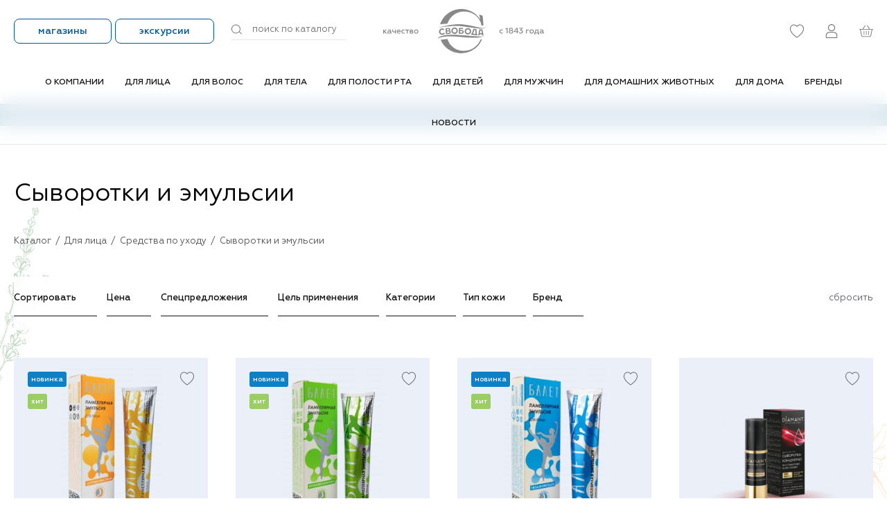

--- FILE ---
content_type: text/html; charset=utf-8
request_url: https://www.svobodako.ru/dlya-litsa/kategorii/syvorotki-i-emulsii
body_size: 30671
content:
<!DOCTYPE html>
<html lang="zxx" prefix="og: //ogp.me/ns#">
<head>
    <meta name="format-detection" content="telephone=no">
    <meta name="viewport" content="width=device-width, initial-scale=1, maximum-scale=1">
	<meta name="yandex-verification" content="f119f8790a26e838">
  	<meta name="yandex-verification" content="0f4dd13f8b6dd551">
    <meta name="apple-mobile-web-app-capable" content="yes">
    <meta name="apple-mobile-web-app-status-bar-style" content="black-translucent">
    			            
    
    <meta charset="UTF-8">
    
    <!--Базовые метатеги страницы-->  
    <title>Косметические сыворотки и эмульсии для любых видов кожи | АО "СВОБОДА"</title>
    <meta name="keywords" content="Косметические сыворотки и эмульсии для любых видов кожи">
    <meta name="description" content="Оздоравливающие и увлажняющие сыворотки и эмульсии для красоты вашей кожи лица, любого типа. Откройте новый уровень ухода.  Доставка по всей России на прямую от производителя.">
    <!--/Базовые метатеги страницы-->
          
    <!--Микроразметка OpenGraph-->  
    <meta property="og:title" content="Косметические сыворотки и эмульсии для любых видов кожи">
    <meta property="og:description" content="Оздоравливающие и увлажняющие сыворотки и эмульсии для красоты вашей кожи лица, любого типа. Откройте новый уровень ухода. Доставка по всей России на прямую от производителя."> 
    <meta property="og:image" content="https://www.svobodako.ru">
    <meta property="og:type" content="website">
    <meta property="og:url" content= "https://www.svobodako.ru/dlya-litsa/kategorii/syvorotki-i-emulsii">
    <meta property="og:site_name" content= "Интернет-магазин АО &quot;СВОБОДА&quot;">
    <!--/Микроразметка OpenGraph-->
    
    <!--Микроразметка Dublin Core-->
    <meta name="DC.Title" content="Косметические сыворотки и эмульсии для любых видов кожи">
    <meta name="DC.Subject" content="Косметические сыворотки и эмульсии для любых видов кожи">
    <meta name="DC.Description" content="Оздоравливающие и увлажняющие сыворотки и эмульсии для красоты вашей кожи лица, любого типа. Откройте новый уровень ухода. Доставка по всей России на прямую от производителя.">
    <meta name="DC.Type" content="InteractiveResource">
    <!--/Микроразметка Dublin Core-->  
      <!-- В это поле необходимо прописать код подтверждения Вашего сайта. Например, Яндекс.Метрика или Google analytics --><link rel="stylesheet" href="https://www.svobodako.ru/mg-plugins/p4-previewer/css/style.css?rev=1645085899" />
    <link rel="stylesheet" href="https://www.svobodako.ru/mg-plugins/mg-treelike-comments/css/rateit.css?rev=1709582284" type="text/css" />
    <link rel="stylesheet" href="https://www.svobodako.ru/mg-plugins/discount-system/css/style.css?rev=1715668612" type="text/css" />
    <link rel="stylesheet" href="https://www.svobodako.ru/mg-plugins/p4-subscribe/css/style.css?rev=1712572703" type="text/css" />
    <link rel="stylesheet" href="https://www.svobodako.ru/mg-plugins/site-block-editor/css/style.css?rev=1647345107" type="text/css" />
    <link rel="stylesheet" href="https://www.svobodako.ru/mg-plugins/breadcrumbs/css/style.css?rev=1709024426" type="text/css" />
    <link rel="stylesheet" href="https://www.svobodako.ru/mg-templates/svoboda/lib/fancybox/jquery.fancybox.css?rev=1645084268">
    <link rel="stylesheet" href="https://www.svobodako.ru/mg-templates/svoboda/components/filter/lib/jquery.ui.slider.css?rev=1645084262">
    <link rel="stylesheet" href="https://www.svobodako.ru/mg-templates/svoboda/css/swiper-bundle.min.css?rev=1645084265">
    <link rel="stylesheet" href="https://www.svobodako.ru/mg-templates/svoboda/css/jQuery.Brazzers-Carousel.min.css?rev=1645084259">
    
    <!--/Стили плагинов и модулей движка-->
    
    <!--Стили для шаблона-->
    <link rel="stylesheet" href="https://www.svobodako.ru/mg-templates/svoboda/css/style.css?rev=1743489661">   
    <!--/Стили для шаблона-->    
        
    <!--Мобильные стили-->
    <!--/Мобильные стили-->
    
    <link rel="canonical" href="https://www.svobodako.ru/dlya-litsa/kategorii/syvorotki-i-emulsii">
    <!--Библиотека для jQuery-->
    <script src="https://www.svobodako.ru/mg-core/script/jquery-3.2.1.min.js?rev=1722585215"></script>
    <script src="https://www.svobodako.ru/mg-core/script/jquery-ui.min.js?rev=1722585215"></script>
    <script src="https://www.svobodako.ru/mg-core/script/jquery.form.js?rev=1722585215"></script>
    <!--/Библиотека для jQuery-->
        <meta name="theme-color" content="#ffffff">
	<link rel="icon" href="https://www.svobodako.ru/mg-templates/svoboda/images/favicon.svg">
	<!-- Google Tag Manager -->
	<script>(function(w,d,s,l,i){w[l]=w[l]||[];w[l].push({'gtm.start':
	new Date().getTime(),event:'gtm.js'});var f=d.getElementsByTagName(s)[0],
	j=d.createElement(s),dl=l!='dataLayer'?'&l='+l:'';j.async=true;j.src=
	'https://www.googletagmanager.com/gtm.js?id='+i+dl;f.parentNode.insertBefore(j,f);
	})(window,document,'script','dataLayer','GTM-NN9B9HC9');</script>
	<!-- End Google Tag Manager -->
</head>
<body class="body__noindex body__catalog">

	<svg xmlns="http://www.w3.org/2000/svg" style="display: none">
	
	<symbol viewBox="0 0 10 10" id="minus"><path d="M10 5.75H0v-1.5h10v1.5z"></path></symbol>
	<symbol viewBox="0 0 10 10" id="plus"><path d="M5.75 5.75V10h-1.5V5.75H0v-1.5h4.25V0h1.5v4.25H10v1.5H5.75z"></path></symbol>
	<symbol id="close" viewBox="0 0 20 20"><polygon points="18.5,2.5 17.5,1.5 10,8.9 2.5,1.5 1.5,2.5 8.9,10 1.5,17.5 2.5,18.5 10,11.1 17.5,18.5 18.5,17.5 11.1,10 "/></symbol>
	
	<symbol id="telegram" viewBox="0 0 25 20.6"><path d="M24.77.2a.93.93,0,0,0-.84-.14C19.62,1.73,6.12,6.74.56,8.69A.92.92,0,0,0,0,9.52a1,1,0,0,0,.56.84c2.5.69,5.7,1.8,5.7,1.8S7.79,16.76,8.63,19c.14.28.28.56.69.56s.56,0,.84-.28c1.25-1.25,3.2-3.06,3.2-3.06s3.76,2.64,5.84,4.17a1.1,1.1,0,0,0,1.12.14.88.88,0,0,0,.69-.83C22,15.5,24.07,4.79,24.91,1A.65.65,0,0,0,24.77.2ZM20.46,4.09c-3.9,3.48-10.58,9.47-10.58,9.47l-.42,3.61-1.81-5.7s7.94-5,12.39-7.79c.14-.14.28,0,.42,0A.26.26,0,0,1,20.46,4.09Z"/></symbol>
	
	<symbol id="right-arrow" viewBox="0 0 6 10">
		<path d="M5.727,5.845 L1.531,9.733 C1.183,10.055 0.619,10.055 0.270,9.733 C-0.077,9.411 -0.077,8.889 0.270,8.567 L4.132,4.988 L0.252,1.391 C-0.096,1.069 -0.096,0.546 0.252,0.224 C0.600,-0.098 1.164,-0.098 1.512,0.224 L5.708,4.113 C5.951,4.338 6.014,4.659 5.917,4.943 C6.053,5.243 5.990,5.601 5.727,5.845 Z"/></symbol>
	
	<symbol id="left-arrow" viewBox="0 0 6 10">
		<path d="M5.700,1.403 L1.838,4.982 L5.718,8.579 C6.066,8.901 6.066,9.424 5.718,9.746 C5.370,10.068 4.806,10.068 4.458,9.746 L0.262,5.857 C0.019,5.632 -0.044,5.311 0.053,5.027 C-0.083,4.727 -0.020,4.369 0.243,4.125 L4.439,0.237 C4.787,-0.085 5.351,-0.085 5.700,0.237 C6.047,0.559 6.047,1.081 5.700,1.403 Z"/></symbol>
		
		
	
	<symbol id="cart" viewBox="0 0 22.36 18.66">
		<path d="M21.84,5.85H17.2l-3.82-5.63c-0.16-0.23-0.47-0.29-0.69-0.13c-0.23,0.15-0.29,0.47-0.13,0.69l3.44,5.07H6.43
			l3.44-5.07c0.16-0.23,0.1-0.54-0.13-0.69C9.51-0.07,9.2-0.01,9.05,0.22L5.23,5.85H0.51c-0.28,0-0.5,0.22-0.5,0.5s0.22,0.5,0.5,0.5
			h0.83l1.71,9.21c0.28,1.5,1.6,2.6,3.13,2.6h9.97c1.53,0,2.85-1.09,3.13-2.6l1.71-9.21h0.83c0.28,0,0.5-0.22,0.5-0.5
			S22.12,5.85,21.84,5.85z M18.31,15.88c-0.2,1.03-1.1,1.78-2.15,1.78H6.19c-1.05,0-1.95-0.75-2.15-1.78L2.36,6.85h17.63L18.31,15.88
			z"/>
		<path d="M11.3,8.89c-0.28,0-0.5,0.22-0.5,0.5v5.67c0,0.28,0.22,0.5,0.5,0.5s0.5-0.22,0.5-0.5V9.39
			C11.8,9.11,11.58,8.89,11.3,8.89z"/>
		<path d="M7.66,8.89c-0.28,0-0.5,0.22-0.5,0.5v5.67c0,0.28,0.22,0.5,0.5,0.5s0.5-0.22,0.5-0.5V9.39
			C8.16,9.11,7.94,8.89,7.66,8.89z"/>
		<path d="M14.94,8.89c-0.28,0-0.5,0.22-0.5,0.5v5.67c0,0.28,0.22,0.5,0.5,0.5s0.5-0.22,0.5-0.5V9.39
		C15.44,9.11,15.22,8.89,14.94,8.89z"/>
	</symbol>

	
	<symbol id="edit" viewBox="0 0 528.899 528.899">
		<path d="M328.883,89.125l107.59,107.589l-272.34,272.34L56.604,361.465L328.883,89.125z M518.113,63.177l-47.981-47.981
		c-18.543-18.543-48.653-18.543-67.259,0l-45.961,45.961l107.59,107.59l53.611-53.611
		C532.495,100.753,532.495,77.559,518.113,63.177z M0.3,512.69c-1.958,8.812,5.998,16.708,14.811,14.565l119.891-29.069
		L27.473,390.597L0.3,512.69z"></path>
	</symbol>
	
	
	<symbol id="cart-full" viewBox="0 0 25 25"><path d="M18.8,8.3c-0.1-3.6-3-6.4-6.6-6.4S5.7,4.7,5.6,8.3H0v14.9h25V8.3H18.8z M12.2,3.2c2.8,0,5.1,2.3,5.2,5.1H7
	C7.1,5.5,9.4,3.2,12.2,3.2z"/></symbol>

	<symbol id="cat-face" viewBox="0 0 40 50"><path d="M29.45 7.3C29.3 7.2 29.2 7.1 29.05 7C28.75 5.7 28.1 4.55 27.15 3.55C24.9 1.3 21 0 16.45 0C13.5 0 9.95002 1.95 6.70002 5.35C3.85002 8.35 0.850018 13.05 1.00002 17.25C0.800018 17.95 0.200018 20.55 0.250018 25.05C0.250018 27.8 3.45002 33.55 5.05002 35.25C5.40002 37 6.45002 40.75 7.80002 42.5L8.10002 42.9C9.50002 44.8 13.35 50 19.05 50C24.75 50 28.6 44.8 30.1 42.85L30.4 42.45C31.55 40.95 33 37.4 33.2 35.1C35.1 32.9 36.3 30.35 37.3 28.25C37.7 27.45 38.05 26.65 38.4 26C41.85 19.55 39.05 13.6 29.45 7.3ZM5.15002 31.9C3.85002 29.75 2.30002 26.55 2.30002 25C2.25002 21.2 2.75002 18.9 2.95002 18.05C4.55002 17.1 10.7 13.45 12.3 12.7C17.15 10.45 20.9 9 22.5 8.7C23.05 8.6 23.45 8.05 23.35 7.5C23.25 6.95 22.7 6.55 22.15 6.65C19.65 7.05 14.35 9.45 11.4 10.8C10 11.45 5.70002 13.95 3.25002 15.4C3.80002 12.7 5.60002 9.55 8.20002 6.75C11 3.85 14.1 2.1 16.45 2.1C20.4 2.1 23.85 3.2 25.7 5.05C26.7 6.05 27.2 7.25 27.2 8.55C27.2 8.6 27.2 8.65 27.2 8.65C27.2 9.25 27.1 9.8 27 10.3C27 10.4 26.95 10.5 26.95 10.65C26.85 11.15 26.7 11.6 26.5 12.05C26.45 12.2 26.4 12.3 26.3 12.45C26.1 12.85 25.9 13.25 25.65 13.65C25.6 13.75 25.5 13.9 25.4 14C25.15 14.3 24.95 14.65 24.65 14.95C24.55 15.05 24.45 15.15 24.35 15.3C24.05 15.65 23.7 16 23.3 16.35C23.2 16.45 23.1 16.55 23 16.65C22.6 17 22.2 17.3 21.8 17.65C21.75 17.7 21.65 17.75 21.6 17.8C20.65 18.5 19.65 19.15 18.6 19.75C18.55 19.8 18.5 19.8 18.45 19.85C17.9 20.2 17.3 20.5 16.75 20.8C16.65 20.85 16.6 20.9 16.5 20.95C16.3 21.05 16.1 21.15 15.95 21.3C15.5 21.55 15.05 21.85 14.7 22.05C14.45 22.15 8.50002 24.85 6.35002 28.6C5.70002 29.75 5.35002 30.9 5.15002 31.9ZM28.75 41.2L28.45 41.6C27 43.5 23.7 47.9 19.05 47.9C14.4 47.9 11.1 43.45 9.70002 41.6L9.40002 41.2C8.40002 39.9 7.35002 36.55 7.00002 34.65C7.00002 34.6 7.00002 34.55 7.00002 34.5C7.00002 34.45 7.00002 34.45 7.00002 34.4C7.00002 33.55 7.05002 31.6 8.15002 29.65C9.95002 26.5 15.5 24 15.65 23.9C16.25 23.55 16.9 23.2 17.55 22.8C18.05 22.55 18.55 22.25 19.05 21.95C19.55 22.25 20.05 22.5 20.5 22.8C21.2 23.2 21.85 23.55 22.45 23.9C22.5 23.9 22.5 23.95 22.55 23.95C22.6 23.95 25.7 25.4 28.05 27.4C28.8 28.1 29.5 28.85 29.95 29.6C30.25 30.1 30.45 30.55 30.6 31.05C30.9 32 31.05 32.85 31.1 33.55C31.1 33.9 31.15 34.15 31.15 34.4C31.15 34.6 31.15 34.75 31.15 34.75C31.15 36.2 29.85 39.75 28.75 41.2ZM36.5 25C36.15 25.7 35.75 26.5 35.35 27.35C34.65 28.8 33.95 30.4 32.95 31.9C32.9 31.75 32.9 31.6 32.85 31.45C32.85 31.35 32.8 31.25 32.8 31.15C32.75 30.95 32.7 30.75 32.6 30.55C32.6 30.45 32.55 30.4 32.55 30.35C32.35 29.75 32.1 29.15 31.75 28.6C31.5 28.15 31.2 27.75 30.85 27.35C30.85 27.35 30.85 27.3 30.8 27.3C30.45 26.9 30.1 26.5 29.7 26.15L29.65 26.1C29.25 25.75 28.85 25.4 28.45 25.1L28.4 25.05C28 24.75 27.55 24.45 27.15 24.15H27.1C26.65 23.85 26.25 23.6 25.85 23.4C25.45 23.15 25.1 23 24.8 22.8C24.8 22.8 24.75 22.8 24.75 22.75C24.5 22.6 24.25 22.5 24.05 22.4C23.8 22.25 23.55 22.15 23.45 22.1C22.85 21.75 22.2 21.35 21.5 21C21.35 20.9 21.2 20.8 21.05 20.75C22 20.15 22.95 19.45 23.85 18.7C23.9 18.7 23.9 18.65 23.95 18.65C24.8 17.95 25.6 17.15 26.35 16.3C26.4 16.25 26.45 16.15 26.5 16.1C27.15 15.25 27.75 14.4 28.2 13.4C28.25 13.3 28.3 13.15 28.35 13.05C28.5 12.65 28.7 12.2 28.8 11.75C28.8 11.65 28.85 11.6 28.9 11.5C29.05 11 29.1 10.45 29.2 9.9C29.2 9.85 29.2 9.8 29.2 9.75C39.25 16.6 38.4 21.5 36.5 25Z"/></symbol>
	
	<symbol id="poi" viewBox="0 0 14.86 18.66">
		<path d="M7.43,18.66c-0.13,0-0.26-0.05-0.35-0.15C6.79,18.23,0,11.42,0,7.43C0,3.33,3.33,0,7.43,0s7.43,3.33,7.43,7.43
		c0,3.99-6.79,10.8-7.08,11.08C7.69,18.61,7.56,18.66,7.43,18.66z M7.43,1C3.88,1,1,3.88,1,7.43c0,3.1,5.04,8.56,6.43,10.01
		c1.39-1.45,6.43-6.91,6.43-10.01C13.86,3.88,10.98,1,7.43,1z"/>
	<path d="M7.43,10.43c-1.65,0-3-1.35-3-3s1.35-3,3-3c1.65,0,3,1.35,3,3S9.08,10.43,7.43,10.43z M7.43,5.43
		c-1.1,0-2,0.9-2,2s0.9,2,2,2c1.1,0,2-0.9,2-2S8.53,5.43,7.43,5.43z"/>
	</symbol>
	
	

	
	
	<symbol id="facebook" viewBox="0 0 28 28"><path  d="M15.07,15.19h2.34l0.45-2.92h-2.79v-1.9c0-0.8,0.39-1.58,1.64-1.58h1.27V6.3
		c0,0-1.15-0.2-2.25-0.2c-2.3,0-3.8,1.4-3.8,3.93v2.23H9.37v2.92h2.55v7.07h3.14V15.19z"/></symbol>
	
	<symbol id="odnoklassniki" viewBox="0 0 28 28"><path d="M13.99,14.44c2.14,0,3.88-1.74,3.88-3.88s-1.74-3.88-3.88-3.88s-3.88,1.74-3.88,3.88
			S11.85,14.44,13.99,14.44 M13.99,8.95c0.89,0,1.61,0.72,1.61,1.61s-0.72,1.61-1.61,1.61c-0.89,0-1.61-0.72-1.61-1.61
			C12.38,9.67,13.1,8.95,13.99,8.95"/>
		<path d="M15.57,17.6c0.79-0.18,1.55-0.49,2.26-0.94c0.53-0.34,0.7-1.03,0.36-1.57
			c-0.34-0.53-1.03-0.7-1.57-0.36c-1.59,1-3.64,1-5.23,0c-0.53-0.34-1.24-0.18-1.57,0.36c-0.34,0.53-0.18,1.24,0.36,1.57
			c0.7,0.44,1.47,0.76,2.26,0.94l-2.18,2.18c-0.44,0.44-0.44,1.17,0,1.61c0.23,0.22,0.52,0.34,0.81,0.34s0.59-0.11,0.81-0.34
			l2.14-2.14l2.14,2.14c0.44,0.44,1.17,0.44,1.61,0s0.44-1.17,0-1.61L15.57,17.6z"/>
	</symbol>

	
	<symbol id="vkontakte" viewBox="0 0 28 28"><path d="M14.51,19.16c-5.43,0-8.53-3.72-8.65-9.91h2.72c0.09,4.55,2.09,6.47,3.68,6.87V9.25h2.56v3.92
		c1.57-0.17,3.22-1.96,3.77-3.92h2.56c-0.43,2.42-2.21,4.21-3.48,4.94c1.27,0.6,3.31,2.15,4.08,4.97h-2.82
		c-0.61-1.89-2.11-3.34-4.11-3.54v3.54H14.51z"/></symbol>
	
	<symbol id="instagram" viewBox="0 0 28 28"><path d="M14,6.9c1.93,0,2.17,0.01,2.93,0.04c0.76,0.03,1.27,0.15,1.72,0.33
		c0.47,0.18,0.86,0.42,1.26,0.82c0.39,0.39,0.64,0.79,0.82,1.26c0.18,0.45,0.3,0.97,0.33,1.72c0.03,0.76,0.04,1,0.04,2.93
		c0,1.93-0.01,2.17-0.04,2.93c-0.03,0.76-0.15,1.27-0.33,1.72c-0.18,0.47-0.42,0.86-0.82,1.26c-0.39,0.39-0.79,0.64-1.26,0.82
		c-0.45,0.18-0.97,0.3-1.72,0.33c-0.76,0.03-1,0.04-2.93,0.04c-1.93,0-2.17-0.01-2.93-0.04c-0.76-0.03-1.27-0.15-1.72-0.33
		c-0.47-0.18-0.86-0.42-1.26-0.82c-0.39-0.39-0.64-0.79-0.82-1.26c-0.18-0.45-0.3-0.97-0.33-1.72c-0.03-0.76-0.04-1-0.04-2.93
		c0-1.93,0.01-2.17,0.04-2.93C6.98,10.32,7.1,9.8,7.27,9.35C7.46,8.88,7.7,8.49,8.09,8.09C8.49,7.7,8.88,7.46,9.35,7.27
		c0.45-0.18,0.97-0.3,1.72-0.33C11.83,6.91,12.07,6.9,14,6.9z M16.87,8.22C16.12,8.19,15.9,8.18,14,8.18c-1.9,0-2.12,0.01-2.87,0.04
		c-0.69,0.03-1.07,0.15-1.32,0.24C9.48,8.6,9.25,8.75,9,9C8.75,9.25,8.6,9.48,8.47,9.81c-0.1,0.25-0.21,0.63-0.24,1.32
		C8.19,11.88,8.18,12.1,8.18,14c0,1.9,0.01,2.12,0.04,2.87c0.03,0.69,0.15,1.07,0.24,1.32C8.6,18.52,8.75,18.75,9,19
		c0.25,0.25,0.48,0.4,0.82,0.53c0.25,0.1,0.63,0.21,1.32,0.24c0.75,0.03,0.97,0.04,2.87,0.04c1.9,0,2.12-0.01,2.87-0.04
		c0.69-0.03,1.07-0.15,1.32-0.24C18.52,19.4,18.75,19.25,19,19c0.25-0.25,0.4-0.48,0.53-0.82c0.1-0.25,0.21-0.63,0.24-1.32
		c0.03-0.75,0.04-0.97,0.04-2.87c0-1.9-0.01-2.12-0.04-2.87c-0.03-0.69-0.15-1.07-0.24-1.32C19.4,9.48,19.25,9.25,19,9
		c-0.25-0.25-0.48-0.4-0.82-0.53C17.94,8.37,17.56,8.25,16.87,8.22z M14,16.37c1.31,0,2.37-1.06,2.37-2.37
		c0-1.31-1.06-2.37-2.37-2.37c-1.31,0-2.37,1.06-2.37,2.37C11.63,15.31,12.69,16.37,14,16.37z M14,10.36c2.01,0,3.64,1.63,3.64,3.64
		c0,2.01-1.63,3.64-3.64,3.64c-2.01,0-3.64-1.63-3.64-3.64C10.36,11.99,11.99,10.36,14,10.36z M18.64,10.21
		c0,0.47-0.38,0.85-0.85,0.85c-0.47,0-0.85-0.38-0.85-0.85c0-0.47,0.38-0.85,0.85-0.85C18.26,9.36,18.64,9.74,18.64,10.21z"/></symbol>
		
		
	
	<symbol id="search" viewBox="0 0 25 25"><path d="M25 23.2L19.5 17.7C20.8 15.9 21.5 13.8 21.5 11.5C21.5 5.6 16.7 0.799999 10.8 0.799999C4.9 0.799999 0 5.5 0 11.4C0 17.3 4.8 22.1 10.7 22.1C13.8 22.1 16.5 20.8 18.5 18.8L23.9 24.2L25 23.2ZM10.7 20.7C5.6 20.7 1.5 16.6 1.5 11.5C1.5 6.4 5.6 2.3 10.7 2.3C15.8 2.3 19.9 6.4 19.9 11.5C19.9 16.6 15.8 20.7 10.7 20.7Z"/></symbol>
	
	<symbol id="like" viewBox="0 0 19.54 18.66"><path d="M9.77,18.66c-0.1,0-0.2-0.03-0.29-0.09C3.4,14.3,0.3,10.41,0,6.67l0-1.1c0.29-3.52,2.59-5.33,4.62-5.53
		c2.76-0.28,4,0.69,5.15,1.97c1.15-1.28,2.39-2.25,5.15-1.97c2.03,0.2,4.35,2,4.62,5.49l0,1.1c-0.3,3.78-3.4,7.67-9.48,11.94
		C9.97,18.63,9.87,18.66,9.77,18.66z M5.51,1C5.27,1,5,1.01,4.72,1.04C3.09,1.2,1.24,2.7,1,5.61l0,1.02
		c0.26,3.33,3.13,6.91,8.77,10.92c5.64-4,8.51-7.59,8.77-10.96l0-1.02c-0.23-2.87-2.09-4.37-3.72-4.53
		c-2.37-0.24-3.31,0.45-4.67,2.06c-0.19,0.23-0.58,0.23-0.77,0C8.19,1.68,7.31,1,5.51,1z"/></symbol>
	
	<symbol id="unlike" viewBox="0 0 19.54 18.66"><path d="M9.77,18.66c-0.1,0-0.2-0.03-0.29-0.09C3.4,14.3,0.3,10.41,0,6.67l0-1.1c0.29-3.52,2.59-5.33,4.62-5.53
		c2.76-0.28,4,0.69,5.15,1.97c1.15-1.28,2.39-2.25,5.15-1.97c2.03,0.2,4.35,2,4.62,5.49l0,1.1c-0.3,3.78-3.4,7.67-9.48,11.94
		C9.97,18.63,9.87,18.66,9.77,18.66z"/></symbol>

	
	
	<symbol id="auth" viewBox="0 0 15.31 18.66"><path d="M14.81,18.67H0.5c-0.28,0-0.5-0.22-0.5-0.5v-3.34c0-2.38,1.94-4.32,4.32-4.32h6.67c2.38,0,4.32,1.94,4.32,4.32v3.34
		C15.31,18.45,15.09,18.67,14.81,18.67z M1,17.67h13.31v-2.84c0-1.83-1.49-3.32-3.32-3.32H4.32C2.49,11.51,1,13,1,14.83V17.67z"/>
	<path d="M7.66,9.5c-2.62,0-4.75-2.13-4.75-4.75S5.04,0,7.66,0s4.75,2.13,4.75,4.75S10.28,9.5,7.66,9.5z M7.66,1
		C5.59,1,3.91,2.68,3.91,4.75S5.59,8.5,7.66,8.5c2.07,0,3.75-1.68,3.75-3.75S9.73,1,7.66,1z"/></symbol>
		
		
	<symbol id="logo" viewBox="0 0 230.1362015 63.5200005">
		<path d="M0,35.2000011v-5.6499996h1.24v2.1399994l2.23-2.1399994h1.5899999l-2.6800001,2.5300007,3.0800002,3.1199989h-1.7l-2.52-2.5499992v2.5499992H0Z"/>
		  <path d="M11.75,34.2450041c.1199999,0,.2299995-.0299988.3299999-.0800018v.9399986c-.1700001.1199989-.4099998.1800003-.7200003.1800003-.6300001,0-1.0199995-.2700005-1.1800003-.8100014-.5100002.5800018-1.21.8699989-2.0799999.8699989-.6100001,0-1.1199999-.1699982-1.52-.5099983s-.5999999-.7999992-.5999999-1.3899994c0-.5999985.2199998-1.0599995.6599998-1.3899994s.9700003-.4899998,1.6099997-.4899998c.6700001,0,1.2699995.1499996,1.8100004.4400005v-.3099995c0-.8199997-.5500002-1.2299995-1.6599998-1.2299995-.6399999,0-1.2399998.1700001-1.7799997.5100002v-1.0900002c.5599999-.3199997,1.25-.4799995,2.0600004-.4799995.7799997,0,1.4099998.1900005,1.8900003.5599995.4799995.3799992.7200003.9099998.7200003,1.6000004v2.0999985c0,.1800003.04.3100014.1300001.4099998.079999.1200027.1999989.170002.329999.170002ZM10.0500002,33.6050047v-.6899986c-.4499998-.2700005-.9499998-.3999996-1.5100002-.3999996-.4099998,0-.7399998.0799999-.9700003.2300014-.23.1500015-.3499999.3699989-.3499999.6399994,0,.2999992.1100001.5200005.3299999.6699982.2199998.1500015.52.2200012.8899999.2200012.3299999,0,.6400003-.0600014.9200001-.2000008.2800007-.1100006.5100002-.2700005.6900005-.4700012Z"/>
		  <path d="M16.7399998,35.2100042v-2.0400009c-.4300003.1800003-.9200001.2599983-1.4799995.2599983-.79,0-1.3800001-.1899986-1.7700005-.5600014-.3900003-.3700008-.5799999-1-.5799999-1.8899994v-1.4300003h1.2399998v1.3199997c0,.5400009.1000004.9200001.29,1.1399994.1999998.2199993.5299997.3299999,1.0199995.3299999.4700003,0,.8899994-.1000004,1.2800007-.2900009v-2.5100002h1.2399998v5.6500015h-1.2399998v.0200043Z"/>
		  <path d="M22.4699993,35.3500027c-.8700008,0-1.6100006-.2799988-2.210001-.8300018-.6000004-.5499992-.8999996-1.2700005-.8999996-2.1499996,0-.8400002.2700005-1.5499992.8099995-2.1200008s1.2299995-.8500004,2.0900002-.8500004c.8400002,0,1.5.2999992,1.9699993.8999996s.7099991,1.3099995.7099991,2.1100006v.3199997h-4.3199997c.0799999.4799995.3199997.8499985.7000008,1.1199989.3799992.2700005.8600006.4000015,1.4300003.4000015.6700001,0,1.2800007-.1699982,1.8199997-.5099983v1.0499992c-.5299969.3800011-1.2199974.5600014-2.0999985.5600014ZM20.6200008,31.8000034h3.0599995c0-.3400002-.1299992-.6499996-.3999996-.9300003-.2600002-.2800007-.6299992-.4200001-1.0900002-.4200001-.4500008,0-.8199997.1299992-1.1000004.3999996s-.4400005.5799999-.4699993.9500008Z"/>
		  <path d="M28.9799995,35.3500008c-.8400002,0-1.5599995-.2799988-2.1599998-.8400002-.5900002-.5600014-.8899994-1.2799988-.8899994-2.1499996s.2999992-1.5799999.8899994-2.1299992,1.3199997-.8299999,2.1700001-.8299999c.6399994,0,1.2000008.1299992,1.7000008.3899994v1.0699997c-.5100002-.25-1.0100002-.3700008-1.5200005-.3700008-.5599995,0-1.0300007.1800003-1.4200001.5300007s-.5799999.7999992-.5799999,1.3500004c0,.5400009.1900005,1,.5799999,1.3499985s.8600006.5400009,1.4200001.5400009c.5799999,0,1.1200008-.1399994,1.6100006-.4300003v1.0600014c-.5300007.3100014-1.1300011.4599991-1.8000011.4599991Z"/>
		  <path d="M33.5699997,35.195001v-4.5499992h-1.9099998v-1.0900002h5.0499992v1.0900002h-1.9000015v4.5499992h-1.2399979Z"/>
		  <path d="M37.8400002,35.2000011v-5.6499996h3.079998c.5699997,0,1,.1399994,1.3100014.4099998s.4599991.6200008.4599991,1.0300007c0,.2800007-.0699997.5300007-.2000008.75-.1300011.2099991-.3100014.3700008-.5200005.4699993.7400017.2199993,1.0999985.710001,1.0999985,1.4499989,0,.4799995-.1699982.8499985-.5099983,1.1300011-.3400002.2799988-.8300018.4099998-1.4700012.4099998h-3.2499962ZM39.0800018,31.8099998h1.5400009c.2700005,0,.4799995-.0599995.6300011-.1700001s.2200012-.2600002.2200012-.4500008c0-.4200001-.2799988-.6299992-.8499985-.6299992h-1.5400009s0,1.25-.0000038,1.25ZM39.0800018,34.2000011h1.7900009c.6199989,0,.9300003-.2299995.9300003-.6899986,0-.2200012-.0800018-.3899994-.25-.5200005-.1699982-.1199989-.3899994-.1800003-.6800003-.1800003h-1.7900009v1.3899994Z"/>
		  <path d="M49.4500008,34.485001c-.5800018.5800018-1.3199997.8600006-2.2299995.8600006-.9000015,0-1.6500015-.2900009-2.2299995-.8600006s-.8699989-1.2799988-.8699989-2.1199989c0-.8299999.2900009-1.5300007.8699989-2.1000004.5800018-.5799999,1.3300018-.8600006,2.2299995-.8600006.9000015,0,1.6500015.2900009,2.2299995.8600006.5800018.5699997.8699989,1.2800007.8699989,2.1000004-.0099983.8400002-.2999992,1.5499992-.8699989,2.1199989ZM47.2200012,34.2550014c.5299988,0,.9700012-.1800003,1.3199997-.5400009s.5299988-.8100014.5299988-1.3500004c0-.5300007-.1800003-.9699993-.5299988-1.3299999s-.7900009-.5400009-1.3199997-.5400009-.9700012.1800003-1.3300018.5400009-.5299988.8099995-.5299988,1.3299999c0,.539999.1800003.9899998.5299988,1.3500004s.7900009.5400009,1.3300018.5400009Z"/>
		  <path d="M169.4162003,35.2299995c-.8399963,0-1.5599976-.2799988-2.1600037-.8400002-.5899963-.5600014-.8899994-1.2799988-.8899994-2.1500015,0-.8700008.3000031-1.5799999.8899994-2.1300011.5899963-.5499992,1.3200073-.8299999,2.1699982-.8299999.6399994,0,1.1999969.1299992,1.6999969.3899994v1.0699997c-.5099945-.25-1.0099945-.3700008-1.5200043-.3700008-.5599976,0-1.0299988.1800003-1.4199982.5300007s-.5800018.7999992-.5800018,1.3500004c0,.5400009.1900024,1,.5800018,1.3499985.3899994.3600006.8600006.5400009,1.4199982.5400009.5800018,0,1.1199951-.1399994,1.6100006-.4300003v1.0600014c-.5299835.3100052-1.1399841.4600029-1.7999878.4600029Z"/>
		  <path d="M176.9162003,35.0800018v-6.6900005l-1.7599945.9400005v-1.2300014l1.8999939-1.0699997h1.1000061v8.0500011h-1.2400055Z"/>
		  <path d="M184.4862076,30.8099995c.4799957.1599998.8699951.4200001,1.1600037.7700005.2899933.3500004.4400024.7699986.4400024,1.2699986,0,.7400017-.3000031,1.3199997-.8999939,1.75-.6000061.4300003-1.3500061.6399994-2.2400055.6399994s-1.6399994-.2099991-2.2400055-.6399994c-.6100006-.4300003-.9100037-1.0099983-.9100037-1.75,0-.4900017.1499939-.9099998.4400024-1.2700005.2899933-.3500004.6799927-.6100006,1.1699982-.7700005-.3800049-.1599998-.6699982-.3899994-.8899994-.6900005-.2200012-.2999992-.3300018-.6499996-.3300018-1.0599995,0-.6399994.2599945-1.1700001.7799988-1.5699997s1.1799927-.6000004,1.9799957-.6000004c.7899933,0,1.4499969.2000008,1.9700012.6000004s.7799988.9300003.7799988,1.5699997c0,.3999996-.1100006.75-.3300018,1.0499992-.2099915.3000031-.5099945.5300026-.8799896.7000027ZM182.9461991,34.1599998c.5299988,0,.9700012-.1399994,1.3200073-.4099998s.5200043-.5999985.5200043-1c0-.4099998-.1699982-.75-.5200043-1.0100002-.3399963-.2600002-.7899933-.3899994-1.3200073-.3899994-.5299988,0-.9700012.1299992-1.3200073.3899994s-.5299988.5899982-.5299988.9999981c0,.3899994.1799927.7200012.5399933,1s.7900085.420002,1.3100128.420002ZM181.8361985,28.2800007c-.3000031.2299995-.4400024.5200005-.4400024.8899994s.1499939.6599998.4400024.8899994c.2899933.2299995.6699982.3400002,1.1100006.3400002s.8000031-.1100006,1.1000061-.3400002c.2899933-.2299995.4400024-.5300007.4400024-.8899994s-.1499939-.6599998-.4400024-.8899994c-.3000031-.2299995-.6600037-.3500004-1.1000061-.3500004s-.8099976.1199989-1.1100006.3500004Z"/>
		  <path d="M191.146196,35.0800018v-2.0999985h-4.1699982v-.9700012l4.1699982-4.9799995h1.2400055v4.8600006h1.25v1.0800018h-1.25v2.0999985h-1.2400055v.0099983ZM188.4162003,31.8999996h2.7400055v-3.2399998l-2.7400055,3.2399998Z"/>
		  <path d="M196.826204,35.2299995c-.9600067,0-1.7599945-.2000008-2.3999939-.6100006v-1.2299995c.6699982.4799995,1.4499969.7099991,2.3300018.7099991.5399933,0,.9900055-.1500015,1.3699951-.4399986s.5700073-.6899986.5700073-1.1899986c0-.4700012-.1699982-.8500004-.5099945-1.1299992-.3399963-.2900009-.7899933-.4300003-1.3600006-.4300003-.3600006,0-.6999969.0599995-1.0200043.1800003v-.8600006l2.1600037-2.0900002h-3.25v-1.1000004h4.9299927v.9500008l-2.0599976,1.9799995c.6499939.0699997,1.2100067.3299999,1.6799927.7800007.4700012.4500008.6999969,1.0300007.6999969,1.7300014,0,.8300018-.3000031,1.5-.8999939,2-.5900116.4999962-1.3400116.7499962-2.2400055.7499962Z"/>
		  <path d="M204.4461991,35.0800018v-5.6499996h4.3699951v1.0900002h-3.1300049v4.5500011h-1.2399902v.0099983Z"/>
		  <path d="M214.7962052,34.3699989c-.5800018.5800018-1.3200073.8600006-2.2299957.8600006-.8999939,0-1.6499939-.2900009-2.2299957-.8600006-.5800018-.5800018-.8699951-1.2799988-.8699951-2.1199989,0-.8299999.2899933-1.5300007.8699951-2.1000004.5800018-.5799999,1.3300018-.8600006,2.2299957-.8600006.9100037,0,1.6499939.2900009,2.2299957.8600006s.8699951,1.2800007.8699951,2.1000004c0,.8400002-.2899933,1.5499992-.8699951,2.1199989ZM212.576204,34.1399994c.5299988,0,.9700012-.1800003,1.3200073-.5400009s.5299988-.8100014.5299988-1.3499985c0-.5300007-.1799927-.9699993-.5299988-1.3299999s-.7899933-.5400009-1.3200073-.5400009c-.5299988,0-.9700012.1800003-1.3300018.5400009s-.5399933.8099995-.5399933,1.3299999c0,.5400009.1799927.9900017.5299988,1.3499985s.7999878.5400009,1.3399963.5400009Z"/>
		  <path d="M216.2261979,36.6399994v-2.6500015h.7400055c.3000031-.4399986.5099945-1.0099983.6300049-1.6899986.1199951-.6800003.1799927-1.6399994.1799927-2.8600006h4.5v4.5499992h.9799957v2.6500015h-1.1699982v-1.5499992h-4.6600037v1.5499992h-1.1999969ZM218.2762009,33.9900017h2.7599945v-3.4599991h-2.1199951c.0099945,1.4899979-.2099915,2.6399956-.6399994,3.4599991Z"/>
		  <path d="M229.8061997,34.1199989c.1199951,0,.2299957-.0299988.3300018-.0800018v.9399986c-.1699982.1199989-.4100037.1800003-.7200012.1800003-.6300049,0-1.0200043-.2700005-1.1799927-.8100014-.5099945.5800018-1.2100067.8699989-2.0800018.8699989-.6100006,0-1.1199951-.1699982-1.5200043-.5099983-.3999939-.3400002-.6000061-.7999992-.6000061-1.3899994,0-.5999985.2200012-1.0600014.6600037-1.3899994.4400024-.3299999.9700012-.4899998,1.6100006-.4899998.6699982,0,1.2700043.1499996,1.8099976.4400005v-.3099995c0-.8199997-.5500031-1.2299995-1.6600037-1.2299995-.6399994,0-1.2400055.1700001-1.7799988.5100002v-1.0900002c.5599976-.3199997,1.25-.4799995,2.0599976-.4799995.7799988,0,1.4100037.1900005,1.8899994.5599995.4799957.3799992.7200012.9099998.7200012,1.6000004v2.0999985c0,.1800003.0399933.3100014.1300049.4099998s.1900024.170002.3300018.170002ZM228.0962082,33.4799995v-.6899986c-.4499969-.2700005-.9600067-.4000015-1.5099945-.4000015-.4100037,0-.7400055.0800018-.9700012.2299995-.2299957.1500015-.3500061.3699989-.3500061.6399994,0,.2999992.1100006.5200005.3300018.6699982.2200012.1500015.5200043.2200012.8899994.2200012.3300018,0,.6399994-.0600014.9199982-.2000008.2899933-.1099968.519989-.2699966.6900024-.4699974Z"/>
		  <path d="M115.7747303,60.0257909c-12.4517659-.1235406-20.5873124-7.2937731-23.9498039-17.1704635l-9.6060966,1.3807457c4.7343761,11.4082387,15.9212693,19.2839271,29.1880537,19.2839271,13.5619153,0,25.347419-8.2299479,30.0756641-20.0502148h-1.8294118c-4.1180407,9.8112566-13.2609914,16.6613116-23.8784055,16.5560054"/>
		  <path d="M143.5621502,23.5859998l-1.1629779-13.4339441c-.0264117-.3053544-.2286726-.5672665-.5173292-.6700116l-4.4346431-1.5784096,1.3861955,7.1099104C133.186872,5.9970312,123.1668751.0000002,111.7436417.0000002,97.6062853.0000002,85.6156242,9.1835019,81.4071004,21.90978l10.5017101-.96378c3.6531969-10.1999386,12.4609677-17.3700047,23.8659666-17.3686318,11.7500645.0015289,20.1703518,6.5627582,23.9602042,16.060309l.7696938,3.9483226h3.0574751Z"/>
		  <path d="M79.5775352,27.1181262c.6422348-.8901663,17.0692473-5.4643665,28.8758819-5.279313,12.7695591.2003888,29.6428482,5.203146,33.3846457,5.425854,2.9376838.1748299,5.1532191-1.4695231,5.498282-1.6675251.1508051.5248278-2.8753233,2.1749791-4.9625494,2.4273385-4.6665554.5645312-24.241695-2.7550172-29.5066971-3.2205474-17.7136948-1.5659708-32.474373,2.2714216-33.2895631,2.314193"/>
		  <path d="M77.680633,42.4007851c5.9467687-7.4150984,25.7725672-5.6132996,43.3545493-4.1021958,9.4559701.8128032,18.0248473,1.8067442,23.9731475.6398505-17.9082958,6.9209412-51.8864455-5.1600366-67.3276968,3.4623453"/>
		  <path d="M102.1648278,26.4593782c-2.5565031,0-4.6290699,2.0723952-4.6290699,4.6290673,0,2.5565057,2.0725668,4.6289009,4.6290699,4.6289009,2.5565005,0,4.6290673-2.0723952,4.6290673-4.6289009,0-2.5566721-2.0725668-4.6290673-4.6290673-4.6290673M102.1648278,33.820972c-1.5092265,0-2.7325239-1.2234664-2.7325239-2.7325265,0-1.5092265,1.2232974-2.7326929,2.7325239-2.7326929s2.7325265,1.2234664,2.7325265,2.7326929c0,1.5090601-1.2233,2.7325265-2.7325265,2.7325265"/>
		  <path d="M121.2658309,27.3213959c-2.5565005,0-4.6290725,2.0723952-4.6290725,4.6290673,0,2.5565057,2.072572,4.6289009,4.6290725,4.6289009s4.6290725-2.0723952,4.6290725-4.6289009c0-2.5566721-2.072572-4.6290673-4.6290725-4.6290673M121.2658309,34.6829897c-1.5092265,0-2.7325265-1.2234664-2.7325265-2.7325265,0-1.5092265,1.2233-2.7326929,2.7325265-2.7326929s2.7325265,1.2234664,2.7325265,2.7326929c0,1.5090601-1.2233,2.7325265-2.7325265,2.7325265"/>
		  <path d="M86.7644187,33.9690158l-.0001716-.0001716c-.4902389.7322057-1.3245136,1.2144389-2.2717622,1.2144389-1.5092291,0-2.7326968-1.2234664-2.7326968-2.7326981,0-1.5090549,1.2234677-2.7325213,2.7326968-2.7325213.7069848,0,1.3492223.2707628,1.8343493.7114154l1.1169668-1.5448425c-.8012172-.6638754-1.8295782-1.0629473-2.9513161-1.0629473-2.5565031,0-4.6290712,2.0723952-4.6290712,4.6288957,0,2.5566721,2.0725681,4.6290725,4.6290712,4.6290725,1.6005598,0,3.0112975-.8124652,3.8426758-2.0475176l-1.570742-1.0631241Z"/>
		  <path d="M94.0313406,35.7910589l-4.2630529.2390729-.4755848-8.4778845,3.9846198-.2233944c.7829854-.0439623,1.417212.1068428,1.902339.4520722.4851271.3455673.7465192.8533594.7840072,1.523371.0231746.4116824-.0582758.7686693-.2436699,1.0706176-.1855657.3019483-.4280447.5263671-.7276061.6725649.4657018.0710604.8833488.2988854,1.2532868.6829652.3612459.3765812.5590814.8717628.5935014,1.4853681.0403846.7187476-.1934024,1.3149739-.701535,1.7888556-.4999502.4735385-1.2019974.7356118-2.1063056.7863915M91.1183628,28.9077774l.104625,1.865189,1.9619773-.1100773c.3632921-.0204471.6432593-.1168948.8400703-.2901907.1969801-.1727863.2872942-.4046986.2709344-.6953988-.0166978-.2987086-.1327397-.525171-.3479542-.6792107-.2152145-.1537016-.5043833-.2206695-.8676755-.2002224l-1.9619773.1099109ZM91.3037569,32.2142058l.1243908,2.2163829,2.1920175-.1230258c.436053-.0245396.7698654-.1383663,1.001268-.3416516.2317433-.2032853.3375617-.4825712.3176242-.8378525s-.1565981-.6229812-.4096387-.8032661c-.2530458-.1801081-.5975913-.2579808-1.0334727-.2336127l-2.1921891.1230258Z"/>
		  <path d="M111.9642072,35.5872588l-3.8309182-.1206389.2794523-8.5138385,6.1786836.2029473-.840749,1.5688673-3.638028-.1453501-.0448151,1.3623423,2.0795507.0630469c.9973523.0327195,1.7711334.3179648,2.3218633.8554083.5665801.546471.8363236,1.2289162.8093971,2.0476892-.0267497.8191058-.3368778,1.4826432-.9298696,1.9907733-.5924769.4919419-1.3872199.7214725-2.384567.688753M110.0199495,31.4010593l-.0846901,2.5784816,1.9459633.058788c.5106886.016703.9075452-.0799163,1.1904089-.2898474.282692-.2097595.4311103-.5214217.4447451-.935153.0134581-.413388-.1158755-.7381703-.3881724-.9745131-.2722969-.2361712-.659788-.3626083-1.1624631-.3791397l-1.9457917-.0586164Z"/>
		  <path d="M133.9918906,35.9405536l-.6875622-7.1680224-1.7532396-.1051372.0010244.01091-2.1538508-.1707426-.0010192.0039209-.4019737-.0306758-2.0524629,6.8706763-1.0092763-.0845185-.1003634,1.7019502,8.9323383.7276035.0495837-1.6871245-.8231984-.0688399ZM130.2224853,30.2776704l1.4918475.1129738.5115362,5.402344-3.5705453-.2983705,1.5671617-5.2169473Z"/>
		  <path d="M141.9213228,38.0350184l1.75273.0340768-1.6685547-8.817144-.4052082-.0078367c0-.0005148-.0001716-.0010244-.0001716-.0015341l-2.082962-.066115v-.0003432l-.0574256-.0015341-1.4085199-.0446435-.0018721.0074987-.2852505-.0074987-1.8401449,8.7830673h1.7532396l.289681-1.3754623,3.6780694.0366352.2763894,1.4608336ZM138.3274287,34.8252041l.8305254-3.9433824,1.4182338.0449867.7432821,3.9282135-2.9920413-.0298178Z"/>
</symbol>

	
	<symbol id="belka" xmlns="http://www.w3.org/2000/svg" viewBox="0 0 30 14">
	  <path d="M26.9,13.9c-.3-.8-1.7-2.9-2.7-4.2.6,0,2.3.1,3.5.1,1.3,0,2,0,2.2-.9.2-1-1.4-2.9-2.5-3.1-.2-.9-1.2-1.7-1.3,0,0,0-1,.8-2.2.9.2-.8,1.6-4.3,1.2-6.7h0c-7.1,6-12,3.2-19.6.2.1,2,2.6,4.4,4.9,7.3h0C7.9,6.6,3.5,2,.4,1.7c-.2,0-.4.2-.4.4.6,3.8,4.7,6,11,6.8-.2,1.7-1.1,3.3-2.9,5.1,6.3-.9,12.7-2.1,18.7-.1ZM11,8.9h0c-.2-.5-.2-.9-.5-1.4h0c2.8,1.7,8.7,1.2,12.9-.4.7,0,1.1,1,1.1,1,1.4,3.6-9.2,3.9-13.5.9Z"/>
	</symbol>
	
	
	<symbol id="logo-footer" viewBox="0 0 408.8109521 372.771286"><path d="M223.5577087,352.2652893c-73.0740051-.7250061-120.8179932-42.8039856-140.5509949-100.7659912l-56.3740082,8.1029968c27.7839966,66.9499969,93.4350128,113.1689911,171.2920074,113.1689911,79.5889893,0,148.7529907-48.2979889,176.5010071-117.6660004h-10.7360229c-24.1669922,57.5780029-77.822998,97.7779999-140.1319885,97.1600037"/>
		  <path d="M386.6300049,138.4159851l-6.8250122-78.8379822c-.1549988-1.7919922-1.34198-3.3290405-3.0359802-3.9320068l-26.0249939-9.2630005,8.1349792,41.7249756C325.7420044,35.1939697,266.9389954,0,199.901001,0,116.9349976,0,46.5670166,53.8939819,21.8690186,128.5789795l61.6299744-5.6560059C104.9380188,63.0639648,156.6269989,20.9859619,223.5579834,20.9940186c68.9560242.0089722,118.3710327,38.5139771,140.61203,94.2509766l4.5169983,23.17099h17.9429932Z"/>
		  <path d="M11.1320953,159.1445007c3.7689972-5.223999,100.1719971-32.0679932,169.4600067-30.9819946,74.9389954,1.1759949,173.9609985,30.5350037,195.9199829,31.84198,17.2399902,1.026001,30.2420044-8.6239929,32.2670288-9.7859802.8850098,3.0799866-16.8740234,12.7640076-29.1230469,14.2449951-27.3859863,3.3129883-142.2639771-16.1679993-173.1619873-18.8999939-103.9539795-9.1900024-190.5779877,13.3299866-195.3619843,13.5809937"/>
		  <path d="M0,248.8317871c34.8990021-43.5159912,151.2480011-32.9420166,254.4290161-24.0740051,55.492981,4.769989,105.7799988,10.6029968,140.6879883,3.7550049-105.0960083,40.6159973-304.4990082-30.2820129-395.1170044,20.3190002"/>
		  <path d="M143.6871033,155.278595c-15.003006,0-27.1660004,12.1619873-27.1660004,27.1659851,0,15.0030212,12.1629944,27.1650085,27.1660004,27.1650085,15.0029907,0,27.1659851-12.1619873,27.1659851-27.1650085,0-15.0039978-12.1629944-27.1659851-27.1659851-27.1659851M143.6871033,198.4805908c-8.8569946,0-16.0359955-7.1799927-16.0359955-16.0360107,0-8.8569946,7.1790009-16.0369873,16.0359955-16.0369873s16.0360107,7.1799927,16.0360107,16.0369873c0,8.8560181-7.1790161,16.0360107-16.0360107,16.0360107"/>
		  <path d="M255.7825928,160.3374023c-15.0029907,0-27.1660156,12.1619873-27.1660156,27.1659851,0,15.0030212,12.1630249,27.1650085,27.1660156,27.1650085s27.1660156-12.1619873,27.1660156-27.1650085c0-15.0039978-12.1630249-27.1659851-27.1660156-27.1659851M255.7825928,203.5393982c-8.8569946,0-16.0360107-7.1799927-16.0360107-16.0360107,0-8.8569946,7.1790161-16.0369873,16.0360107-16.0369873s16.0360107,7.1799927,16.0360107,16.0369873c0,8.8560181-7.1790161,16.0360107-16.0360107,16.0360107"/>
		  <path d="M53.3087921,199.3493958l-.0010071-.0010071c-2.8769989,4.2969971-7.772995,7.1270142-13.3319855,7.1270142-8.8570099,0-16.0370102-7.1799927-16.0370102-16.0370178,0-8.8559875,7.1800003-16.0359802,16.0370102-16.0359802,4.1489868,0,7.9179993,1.5889893,10.7649994,4.1749878l6.5549927-9.0660095c-4.7019958-3.8959961-10.7369995-6.2379761-17.3199921-6.2379761-15.003006,0-27.166008,12.1619873-27.166008,27.164978,0,15.0039978,12.163002,27.1660156,27.166008,27.1660156,9.3929901,0,17.6719971-4.7680054,22.5509949-12.0159912l-9.2180023-6.2390137Z"/>
		  <path d="M95.9552002,210.0421753l-25.0180054,1.4030151-2.7910004-49.7530212,23.3840027-1.3110046c4.5950012-.2579956,8.3170013.6270142,11.1640015,2.6530151,2.8470001,2.0279846,4.3809967,5.0079956,4.6009979,8.9400024.1360016,2.4159851-.3419952,4.5109863-1.4299927,6.2829895-1.0890045,1.7720032-2.5120087,3.0890198-4.2700043,3.946991,2.7330017.4170227,5.1839905,1.7540283,7.3549957,4.0080261,2.1199951,2.2099915,3.2810059,5.1159973,3.4830017,8.71698.2369995,4.2180176-1.1349945,7.7170105-4.1170044,10.4980164-2.9339905,2.7789917-7.0540009,4.3169861-12.3609924,4.6149902M78.860199,169.6471863l.6139984,10.9459839,11.5139923-.6459961c2.1320038-.1199951,3.7750092-.6860046,4.9300079-1.7030029,1.1559906-1.0140076,1.6860046-2.375,1.5899963-4.0809937-.0979919-1.7529907-.7789917-3.0820007-2.0419922-3.9859924-1.2630005-.9020081-2.9600067-1.2950134-5.0920105-1.1750183l-11.5139923.6450195ZM79.9481964,189.051178l.7299957,13.0069885,12.8639984-.7219849c2.5590057-.1440125,4.5180054-.8120117,5.8760071-2.0050049,1.3600006-1.1929932,1.9810028-2.8320007,1.8639984-4.9169922s-.9190063-3.6560059-2.4039917-4.7140198c-1.4850159-1.0569763-3.5070038-1.5139771-6.0650024-1.3709717l-12.8650055.7219849Z"/>
		  <path d="M201.1954041,208.8461609l-22.4819946-.7079773,1.6399841-49.9640198,36.2600098,1.1910095-4.9339905,9.2070007-21.3500061-.8529968-.2630005,7.9949951,12.2039795.3699951c5.8530273.1920166,10.3940125,1.8659973,13.6260071,5.0200195,3.3250122,3.2070007,4.90802,7.2119751,4.75,12.0169983-.1569824,4.8069763-1.9769897,8.7009888-5.4570007,11.6829834-3.4769897,2.8869934-8.1409912,4.2340088-13.993988,4.0419922M189.7854004,184.2791748l-.4970093,15.1319885,11.4200134.3450012c2.9970093.0980225,5.3259888-.4689941,6.9859924-1.7009888,1.6589966-1.2309875,2.5299988-3.0599976,2.6100159-5.4880066.0789795-2.4259949-.6800232-4.3320007-2.2780151-5.7189941-1.5979919-1.3859863-3.8720093-2.1279907-6.821991-2.2250061l-11.4190063-.3439941Z"/>
		  <path d="M330.4663086,210.9194946l-4.0350037-42.0660095-10.2890015-.6170044.006012.0640259-12.6400146-1.0020142-.0059814.0230103-2.3590088-.1800232-12.0450134,40.3210144-5.9230042-.4960022-.5889893,9.9880066,52.4200134,4.269989.2909851-9.901001-4.8309937-.4039917ZM308.3453064,177.6864929l8.7550049.6629944,3.0019836,31.70401-20.9539795-1.7510071,9.196991-30.6159973Z"/>
		  <path d="M377.0007019,223.2109985l10.2860107.1999817-9.7920227-51.743988-2.3779907-.04599c0-.0030212-.0010071-.006012-.0010071-.0090027l-12.223999-.3880005v-.0020142l-.3370056-.0090027-8.2659912-.2619934-.0109863.0440063-1.6740112-.0440063-10.7990112,51.5440063h10.2890015l1.7000122-8.071991,21.5849915.2149963,1.6220093,8.572998ZM355.9096985,204.3739929l4.8739929-23.1419983,8.322998.2640076,4.3619995,23.0529785-17.5589905-.1749878Z"/>
</svg>	<header>
	<div class="top-part">
		<div class="max grid">
			<div class="left-part flex-center">
				<div class="mobile-menu-button tablet-show">
					<span></span>
					<span></span>
					<span></span>
				</div>
				<div class="icons-block flex-center tablet-hide">
					<a class="e-button" href="/gde-kupit/firmennye-magaziny">Магазины</a>
					<a class="e-button" href="/ekskursii">Экскурсии</a>
					
<div class="search-block">
	<form aria-label="Поиск по каталогу товаров" role="search" method="GET" action="https://www.svobodako.ru/catalog">
	    <svg><use xlink:href="#search"></use></svg>
	    <input type="search" autocomplete="off" aria-label="Поиск по товарам..." name="search" placeholder="поиск по каталогу" value="">
	    <button type="submit">искать</button>
	</form>
	
	<div class="wraper-fast-result">
	    <div class="fastResult"></div>
	</div>
</div>				</div>	
			</div>
			<a class="logo" href="/"><svg><use xlink:href="#logo"></use></svg></a>
			<div class="right-part flex-center">
				<div class="icons-block flex-center">
					<a href="/favorites" class="icon mobile-hide"><svg><use xlink:href="#like"></use></svg><span class="title">Избранное</span></a>
					    <a class="icon icon-auth show-modal mobile-hide" data-modal="modal-auth">
	    <svg><use xlink:href="#auth"></use></svg>
	    <span class="title tablet-hide">Кабинет</span>
    </a>
					<a class="icon cart" href="/order">
				    	<svg><use xlink:href="#cart"></use></svg>
				    	<span class="title mobile-hide">Корзина</span>						
							<span style="display: none" class="countsht">0</span>
					</a>
				</div>
			</div>
		</div>
	</div>
	<div class="bottom-part">
		<div class="max">
			<nav class="catalog-menu">
				<ul class="flex-inline inner">
					<li class="has-sub">
						<a href="/o-kompanii">О компании<svg class="tablet-show"><use xlink:href="#right-arrow"></use></svg></a>
						<div class="level-2">
							<div class="max">
								<ul class="flex-inline">
									                    
                <li id="id-2" class="has-sub">
            <a class="title" href="https://www.svobodako.ru/o-kompanii">
	            О компании	            <svg><use xlink:href="#arrow-down"></use></svg>
			</a>
            
            <ul class="level-3">
                                                        
                        <li>
                            <a href="https://www.svobodako.ru/o-kompanii/istoriya-kompanii">
                                История компании                            </a>
                        </li>
                    
                                                                                                        <li class="has-sub">
                            <a href="https://www.svobodako.ru/o-kompanii/sotsialnaya-otvetstvennost">
	                            Социальная ответственность                                <svg><use xlink:href="#arrow-right"></use></svg>
                            </a>

                                                        <ul class="level-4">
                                                                                                        <li>
                                        <a href="https://www.svobodako.ru/o-kompanii/sotsialnaya-otvetstvennost/osnovnye-polojeniya-programmy-korporativnoy-sotsialnoy-otvetstvennosti-ao-svoboda">
	                                        Основные положения программы Корпоративной Социальной Ответственности АО «СВОБОДА»                                        </a>
                                    </li>
                                                                                                        <li>
                                        <a href="https://www.svobodako.ru/o-kompanii/sotsialnaya-otvetstvennost/pravila-oformleniya-zaprosov-i-otchetnosti-po-predostavlennoy-blagotvoritelnoy-pomoschi-v-vide-produktsii-ao-svoboda">
	                                        Правила оформления запросов и отчетности по предоставленной благотворительной помощи в виде продукции АО &quot;СВОБОДА&quot;                                        </a>
                                    </li>
                                                                                                        <li>
                                        <a href="https://www.svobodako.ru/o-kompanii/sotsialnaya-otvetstvennost/rezultaty-provedeniya-sout">
	                                        Результаты проведения СОУТ                                        </a>
                                    </li>
                                                            </ul>
                        </li>

                    
                                                        
                        <li>
                            <a href="https://www.svobodako.ru/o-kompanii/pobedy-i-nagrady">
                                Победы и награды                            </a>
                        </li>
                    
                                                        
                        <li>
                            <a href="https://www.svobodako.ru/o-kompanii/ustavnye-dokumenty">
                                Уставные документы                            </a>
                        </li>
                    
                                                        
                        <li>
                            <a href="https://www.svobodako.ru/o-kompanii/politika-v-oblasti-kachestva">
                                Политика в области качества                            </a>
                        </li>
                    
                            </ul>
        </li>

    
            
                <li id="id-14" class="has-sub">
            <a class="title" href="https://www.svobodako.ru/innovatsii">
	            Инновации	            <svg><use xlink:href="#arrow-down"></use></svg>
			</a>
            
            <ul class="level-3">
                                                        
                        <li>
                            <a href="https://www.svobodako.ru/innovatsii/issledovaniya-i-razrabotki">
                                Исследования и разработки                            </a>
                        </li>
                    
                                                        
                        <li>
                            <a href="https://www.svobodako.ru/innovatsii/standarty-kachestva">
                                Стандарты качества                            </a>
                        </li>
                    
                                                        
                        <li>
                            <a href="https://www.svobodako.ru/innovatsii/ekspertiza-i-effektivnost">
                                Экспертиза и эффективность                            </a>
                        </li>
                    
                            </ul>
        </li>

    
            
                <li id="id-19" class="has-sub">
            <a class="title" href="https://www.svobodako.ru/gde-kupit">
	            Где купить	            <svg><use xlink:href="#arrow-down"></use></svg>
			</a>
            
            <ul class="level-3">
                                                        
                        <li>
                            <a href="https://www.svobodako.ru/gde-kupit/firmennye-magaziny">
                                Фирменные магазины                            </a>
                        </li>
                    
                                                        
                        <li>
                            <a href="https://www.svobodako.ru/gde-kupit/torgovye-seti">
                                Торговые сети                            </a>
                        </li>
                    
                                                        
                        <li>
                            <a href="https://www.svobodako.ru/gde-kupit/regionalnye-struktury">
                                Региональные структуры                            </a>
                        </li>
                    
                                                        
                        <li>
                            <a href="https://www.svobodako.ru/gde-kupit/internet-magaziny">
                                Интернет-магазины                            </a>
                        </li>
                    
                            </ul>
        </li>

    
            
                <li id="id-56" class="has-sub">
            <a class="title" href="https://www.svobodako.ru/pokupatelyam">
	            Покупателям	            <svg><use xlink:href="#arrow-down"></use></svg>
			</a>
            
            <ul class="level-3">
                                                        
                        <li>
                            <a href="https://www.svobodako.ru/pokupatelyam/kak-oformit-zakaz">
                                Как оформить заказ                            </a>
                        </li>
                    
                                                        
                        <li>
                            <a href="https://www.svobodako.ru/pokupatelyam/oplata">
                                Оплата                            </a>
                        </li>
                    
                                                        
                        <li>
                            <a href="https://www.svobodako.ru/pokupatelyam/dostavka">
                                Доставка                            </a>
                        </li>
                    
                                                        
                        <li>
                            <a href="https://www.svobodako.ru/pokupatelyam/dogovor-oferty">
                                Договор оферты                            </a>
                        </li>
                    
                                                        
                        <li>
                            <a href="https://www.svobodako.ru/pokupatelyam/pravila-vozvrata-tovara">
                                Правила возврата товара                            </a>
                        </li>
                    
                                                        
                        <li>
                            <a href="https://www.svobodako.ru/pokupatelyam/vozvrat-denejnyh-sredstv">
                                Возврат денежных средств                            </a>
                        </li>
                    
                            </ul>
        </li>

    
            
                <li id="id-4" class="has-sub">
            <a class="title" href="https://www.svobodako.ru/contacts">
	            Контакты	            <svg><use xlink:href="#arrow-down"></use></svg>
			</a>
            
            <ul class="level-3">
                                                        
                        <li>
                            <a href="https://www.svobodako.ru/contacts/nashi-vakansii">
                                Наши вакансии                            </a>
                        </li>
                    
                                                                            
                        <li>
                            <a href="https://www.svobodako.ru/contacts/rekvizity">
                                Реквизиты                            </a>
                        </li>
                    
                                                        
                        <li>
                            <a href="https://www.svobodako.ru/contacts/pr-direktsiya">
                                PR дирекция                            </a>
                        </li>
                    
                                                        
                        <li>
                            <a href="https://www.svobodako.ru/contacts/obratnaya-svyaz">
                                Обратная связь                            </a>
                        </li>
                    
                            </ul>
        </li>

    
            
                <li id="id-9" class="has-sub">
            <a class="title" href="https://www.svobodako.ru/partneram">
	            Партнерам	            <svg><use xlink:href="#arrow-down"></use></svg>
			</a>
            
            <ul class="level-3">
                                                        
                        <li>
                            <a href="https://www.svobodako.ru/partneram/osnovnye-proizvodstva">
                                Основные производства                            </a>
                        </li>
                    
                                                </ul>
        </li>

    
                                        
                <li id="id-51" class="has-sub">
            <a class="title" href="https://www.svobodako.ru/blog">
	            Новости	            <svg><use xlink:href="#arrow-down"></use></svg>
			</a>
            
            <ul class="level-3">
                                                        
                        <li>
                            <a href="https://www.svobodako.ru/blog/novosti">
                                Новости                            </a>
                        </li>
                    
                                                        
                        <li>
                            <a href="https://www.svobodako.ru/blog/ekspertnye-obzory">
                                Экспертные обзоры                            </a>
                        </li>
                    
                                                        
                        <li>
                            <a href="https://www.svobodako.ru/blog/aktsii">
                                Акции                            </a>
                        </li>
                    
                            </ul>
        </li>

    
								</ul>
							</div>
						</div>
					</li>
					                  
        <li class="has-sub">
              <a href="https://www.svobodako.ru/dlya-litsa">
                Для лица                <svg class="tablet-show"><use xlink:href="#right-arrow"></use></svg>
              </a>

            
			<div class="level-2">
				<div class="max">
										<ul class="flex-inline ">
		                		                		                		                    						<li class="has-sub">
							<a href="https://www.svobodako.ru/dlya-litsa/kategorii" class="title">Средства по уходу</a>
	                        	                        <ul class="level-3">
																																                                <li>
									<a href="https://www.svobodako.ru/dlya-litsa/kategorii/kremy-dlya-litsa">
										Кремы									</a>
                                </li>	
	                            																																                                <li>
									<a href="https://www.svobodako.ru/dlya-litsa/kategorii/toniki-i-losony">
										Тоники и лосьоны									</a>
                                </li>	
	                            																																                                <li>
									<a href="https://www.svobodako.ru/dlya-litsa/kategorii/syvorotki-i-emulsii">
										Сыворотки и эмульсии									</a>
                                </li>	
	                            																																                                <li>
									<a href="https://www.svobodako.ru/dlya-litsa/kategorii/maski-dlya-litsa">
										Маски									</a>
                                </li>	
	                            																																                                <li>
									<a href="https://www.svobodako.ru/dlya-litsa/kategorii/makiyaj">
										Макияж									</a>
                                </li>	
	                            																																                                <li>
									<a href="https://www.svobodako.ru/dlya-litsa/kategorii/demakiyaj-i-umyvanie">
										Демакияж и умывание									</a>
                                </li>	
	                            																	                        </ul>
						</li>
								                		                		                		                    						<li class="has-sub">
							<a href="https://www.svobodako.ru/dlya-litsa/tsel-primeneniya" class="title">Цель применения</a>
	                        	                        <ul class="level-3">
																																                                <li>
									<a href="https://www.svobodako.ru/dlya-litsa/tsel-primeneniya/ochischenie">
										Очищение									</a>
                                </li>	
	                            																																                                <li>
									<a href="https://www.svobodako.ru/dlya-litsa/tsel-primeneniya/uvlajnenie">
										Увлажнение									</a>
                                </li>	
	                            																																                                <li>
									<a href="https://www.svobodako.ru/dlya-litsa/tsel-primeneniya/antivozrastnoy-uhod">
										Антивозрастной уход									</a>
                                </li>	
	                            																																                                <li>
									<a href="https://www.svobodako.ru/dlya-litsa/tsel-primeneniya/tonizatsiya">
										Тонизация									</a>
                                </li>	
	                            																																                                <li>
									<a href="https://www.svobodako.ru/dlya-litsa/tsel-primeneniya/protiv-akne">
										Против акне									</a>
                                </li>	
	                            																																                                <li>
									<a href="https://www.svobodako.ru/dlya-litsa/tsel-primeneniya/ejednevnyy-uhod">
										Ежедневный уход									</a>
                                </li>	
	                            																																                                <li>
									<a href="https://www.svobodako.ru/dlya-litsa/tsel-primeneniya/pitanie">
										Питание									</a>
                                </li>	
	                            																																                                <li>
									<a href="https://www.svobodako.ru/dlya-litsa/tsel-primeneniya/protiv-pigmentatsii">
										Против пигментации									</a>
                                </li>	
	                            									                        </ul>
						</li>
								                		                		                		                    						<li class="has-sub">
							<a href="https://www.svobodako.ru/dlya-litsa/tip-koji" class="title">Тип кожи</a>
	                        	                        <ul class="level-3">
																																                                <li>
									<a href="https://www.svobodako.ru/dlya-litsa/tip-koji/dlya-vseh-tipov-koji">
										Для всех типов кожи									</a>
                                </li>	
	                            																																                                <li>
									<a href="https://www.svobodako.ru/dlya-litsa/tip-koji/normalnaya">
										Нормальная									</a>
                                </li>	
	                            																																                                <li>
									<a href="https://www.svobodako.ru/dlya-litsa/tip-koji/kombinirovannaya">
										Комбинированная									</a>
                                </li>	
	                            																																                                <li>
									<a href="https://www.svobodako.ru/dlya-litsa/tip-koji/jirnaya">
										Жирная									</a>
                                </li>	
	                            																																                                <li>
									<a href="https://www.svobodako.ru/dlya-litsa/tip-koji/problemnaya">
										Проблемная									</a>
                                </li>	
	                            																																                                <li>
									<a href="https://www.svobodako.ru/dlya-litsa/tip-koji/suhaya">
										Сухая									</a>
                                </li>	
	                            																																                                <li>
									<a href="https://www.svobodako.ru/dlya-litsa/tip-koji/chuvstvitelnaya">
										Чувствительная									</a>
                                </li>	
	                            									                        </ul>
						</li>
								                		              	</ul>
	              																<a href="/dlya-litsa/kategorii/kremy-dlya-litsa/krem-dlya-litsa-ballet-dnevnoy" class="small-product-wrapper tablet-hide">
																								<div class="img">
									<div class="stickers">
																																							</div>
									<img src="/uploads/product/000/53/thumbs/30_1082426_1_ballet_dnevnoy_al-removebg-preview_2022-01-31_15-22-29.png">
								</div>
								<div class="name">Крем для лица &quot;Ballet&quot; дневной</div>
								<div class="price-block flex-center">
																		<div class="normal-price">100 руб.</div>
								</div>
							</a>
											</div>
				</div>
          </li>

                      
        <li class="has-sub">
              <a href="https://www.svobodako.ru/dlya-volos">
                Для волос                <svg class="tablet-show"><use xlink:href="#right-arrow"></use></svg>
              </a>

            
			<div class="level-2">
				<div class="max">
										<ul class="flex-inline ">
		                		                		                		                    						<li class="has-sub">
							<a href="https://www.svobodako.ru/dlya-volos/kategorii" class="title">Категории</a>
	                        	                        <ul class="level-3">
																																                                <li>
									<a href="https://www.svobodako.ru/dlya-volos/kategorii/shampuni">
										Шампуни									</a>
                                </li>	
	                            																																                                <li>
									<a href="https://www.svobodako.ru/dlya-volos/kategorii/balzamy">
										Бальзамы									</a>
                                </li>	
	                            																																                                <li>
									<a href="https://www.svobodako.ru/dlya-volos/kategorii/maski-dlya-volos">
										Маски для волос									</a>
                                </li>	
	                            																																                                <li>
									<a href="https://www.svobodako.ru/dlya-volos/kategorii/sprei-dlya-volos">
										Спреи для волос									</a>
                                </li>	
	                            																																                                <li>
									<a href="https://www.svobodako.ru/dlya-volos/kategorii/kraski-dlya-volos">
										Краски для волос									</a>
                                </li>	
	                            																																                                <li>
									<a href="https://www.svobodako.ru/dlya-volos/kategorii/professionalnye-sredstva">
										Профессиональные средства									</a>
                                </li>	
	                            																																                                <li>
									<a href="https://www.svobodako.ru/dlya-volos/kategorii/nabory">
										Наборы									</a>
                                </li>	
	                            									                        </ul>
						</li>
								                		                		                		                    						<li class="has-sub">
							<a href="https://www.svobodako.ru/dlya-volos/tsel-primeneniya" class="title">Цель применения</a>
	                        	                        <ul class="level-3">
																																                                <li>
									<a href="https://www.svobodako.ru/dlya-volos/tsel-primeneniya/dlya-ejednevnogo-ispolzovaniya">
										Для ежедневного использования									</a>
                                </li>	
	                            																																                                <li>
									<a href="https://www.svobodako.ru/dlya-volos/tsel-primeneniya/protiv-perhoti">
										Против перхоти									</a>
                                </li>	
	                            																																                                <li>
									<a href="https://www.svobodako.ru/dlya-volos/tsel-primeneniya/vosstanovlenie">
										Восстановление									</a>
                                </li>	
	                            																																                                <li>
									<a href="https://www.svobodako.ru/dlya-volos/tsel-primeneniya/uvlajnenie-i-pitanie">
										Увлажнение и питание									</a>
                                </li>	
	                            																																                                <li>
									<a href="https://www.svobodako.ru/dlya-volos/tsel-primeneniya/obem">
										Объем									</a>
                                </li>	
	                            																																                                <li>
									<a href="https://www.svobodako.ru/dlya-volos/tsel-primeneniya/zaschita-tsveta">
										Защита цвета									</a>
                                </li>	
	                            																																                                <li>
									<a href="https://www.svobodako.ru/dlya-volos/tsel-primeneniya/rost-volos-protiv-vypadeniya">
										Рост волос, против выпадения									</a>
                                </li>	
	                            																																                                <li>
									<a href="https://www.svobodako.ru/dlya-volos/tsel-primeneniya/ukladka-i-termozaschita">
										Укладка и термозащита									</a>
                                </li>	
	                            																																                                <li>
									<a href="https://www.svobodako.ru/dlya-volos/tsel-primeneniya/okrashivanie">
										Окрашивание									</a>
                                </li>	
	                            									                        </ul>
						</li>
								                		                		                		                    						<li class="has-sub">
							<a href="https://www.svobodako.ru/dlya-volos/tip-volos" class="title">Тип волос</a>
	                        	                        <ul class="level-3">
																																                                <li>
									<a href="https://www.svobodako.ru/dlya-volos/tip-volos/dlya-vseh-tipov-volos">
										Для всех типов волос									</a>
                                </li>	
	                            																																                                <li>
									<a href="https://www.svobodako.ru/dlya-volos/tip-volos/jirnye">
										Жирные									</a>
                                </li>	
	                            																																                                <li>
									<a href="https://www.svobodako.ru/dlya-volos/tip-volos/okrashennye">
										Окрашенные									</a>
                                </li>	
	                            																																                                <li>
									<a href="https://www.svobodako.ru/dlya-volos/tip-volos/oslablennye">
										Ослабленные									</a>
                                </li>	
	                            																																                                <li>
									<a href="https://www.svobodako.ru/dlya-volos/tip-volos/vyuschiesya-neposlushnye">
										Вьющиеся, непослушные									</a>
                                </li>	
	                            																																                                <li>
									<a href="https://www.svobodako.ru/dlya-volos/tip-volos/tonkie">
										Тонкие									</a>
                                </li>	
	                            																																                                <li>
									<a href="https://www.svobodako.ru/dlya-volos/tip-volos/suhie-povrejdennye">
										Сухие, поврежденные									</a>
                                </li>	
	                            																																                                <li>
									<a href="https://www.svobodako.ru/dlya-volos/tip-volos/normalnye">
										Нормальные									</a>
                                </li>	
	                            									                        </ul>
						</li>
								                		              	</ul>
	              																<a href="/dlya-volos/kategorii/nabory/podarochnyy-nabor-svoboda-natural-pitanie-i-vosstanovlenie-shampun-maska-dlya-volos" class="small-product-wrapper tablet-hide">
																								<div class="img">
									<div class="stickers">
																														<span class="new">Sale</span>									</div>
									<img src="/uploads/product/500/526/thumbs/30_1591592-podarochnyy-nabor-SVOBODA-NATURAL-pitanie-i-vosstanovlenie_2022-10-21_10-56-35.png">
								</div>
								<div class="name">Подарочный набор SVOBODA NATURAL &quot;ПИТАНИЕ И ВОССТАНОВЛЕНИЕ&quot; (Шампунь + маска для волос)</div>
								<div class="price-block flex-center">
									<div class="old-price">621.05 руб.</div>									<div class="normal-price">311 руб.</div>
								</div>
							</a>
											</div>
				</div>
          </li>

                      
        <li class="has-sub">
              <a href="https://www.svobodako.ru/dlya-tela">
                Для тела                <svg class="tablet-show"><use xlink:href="#right-arrow"></use></svg>
              </a>

            
			<div class="level-2">
				<div class="max">
										<ul class="flex-inline ">
		                		                		                		                    						<li class="has-sub">
							<a href="https://www.svobodako.ru/dlya-tela/kategorii" class="title">Категории</a>
	                        	                        <ul class="level-3">
																																                                <li>
									<a href="https://www.svobodako.ru/dlya-tela/kategorii/geli-dlya-dusha">
										Гели для душа									</a>
                                </li>	
	                            																																                                <li>
									<a href="https://www.svobodako.ru/dlya-tela/kategorii/pena-dlya-vanny">
										Пена для ванны									</a>
                                </li>	
	                            																																                                <li>
									<a href="https://www.svobodako.ru/dlya-tela/kategorii/kremy-i-molochko-dlya-tela">
										Кремы и молочко для тела									</a>
                                </li>	
	                            																																                                <li>
									<a href="https://www.svobodako.ru/dlya-tela/kategorii/kremy-dlya-ruk">
										Кремы для рук									</a>
                                </li>	
	                            																																                                <li>
									<a href="https://www.svobodako.ru/dlya-tela/kategorii/kremy-dlya-nog">
										Кремы для ног									</a>
                                </li>	
	                            																																                                <li>
									<a href="https://www.svobodako.ru/dlya-tela/kategorii/jidkoe-mylo">
										Жидкое мыло									</a>
                                </li>	
	                            																																                                <li>
									<a href="https://www.svobodako.ru/dlya-tela/kategorii/tverdoe-mylo">
										Твердое мыло									</a>
                                </li>	
	                            																																                                <li>
									<a href="https://www.svobodako.ru/dlya-tela/kategorii/vlajnye-salfetki">
										Влажные салфетки									</a>
                                </li>	
	                            																																                                <li>
									<a href="https://www.svobodako.ru/dlya-tela/kategorii/intimnaya-gigiena">
										Интимная гигиена									</a>
                                </li>	
	                            																																                                <li>
									<a href="https://www.svobodako.ru/dlya-tela/kategorii/maslo">
										Масло									</a>
                                </li>	
	                            																																                                <li>
									<a href="https://www.svobodako.ru/dlya-tela/kategorii/nabory">
										Наборы									</a>
                                </li>	
	                            									                        </ul>
						</li>
								                		                		                		                    						<li class="has-sub">
							<a href="https://www.svobodako.ru/dlya-tela/tsel-primeneniya" class="title">Цель применения</a>
	                        	                        <ul class="level-3">
																																                                <li>
									<a href="https://www.svobodako.ru/dlya-tela/tsel-primeneniya/ochischenie">
										Очищение									</a>
                                </li>	
	                            																																                                <li>
									<a href="https://www.svobodako.ru/dlya-tela/tsel-primeneniya/rasslablenie">
										Расслабление									</a>
                                </li>	
	                            																																                                <li>
									<a href="https://www.svobodako.ru/dlya-tela/tsel-primeneniya/uvlajnenie-i-pitanie">
										Увлажнение и питание									</a>
                                </li>	
	                            																																                                <li>
									<a href="https://www.svobodako.ru/dlya-tela/tsel-primeneniya/tonizirovanie">
										Тонизирование									</a>
                                </li>	
	                            																																                                <li>
									<a href="https://www.svobodako.ru/dlya-tela/tsel-primeneniya/korrektsiya-figury">
										Коррекция фигуры									</a>
                                </li>	
	                            																																                                <li>
									<a href="https://www.svobodako.ru/dlya-tela/tsel-primeneniya/protiv-pigmentatsii">
										Против пигментации									</a>
                                </li>	
	                            									                        </ul>
						</li>
								                		              	</ul>
	              																<a href="/dlya-tela/kategorii/geli-dlya-dusha/gel-dlya-dusha-spas-ochischayuschiy" class="small-product-wrapper tablet-hide">
																								<div class="img">
									<div class="stickers">
																																							</div>
									<img src="/uploads/product/400/432/thumbs/30_1182655_1_gel_dlya_dusha_2022-01-20_11-13-16.png">
								</div>
								<div class="name">Гель для душа &quot;СПАС&quot; Очищающий</div>
								<div class="price-block flex-center">
																		<div class="normal-price">0 руб.</div>
								</div>
							</a>
											</div>
				</div>
          </li>

                      
        <li class="has-sub">
              <a href="https://www.svobodako.ru/dlya-polosti-rta">
                Для полости рта                <svg class="tablet-show"><use xlink:href="#right-arrow"></use></svg>
              </a>

            
			<div class="level-2">
				<div class="max">
										<ul class="flex-inline ">
		                		                		                		                    						<li class="has-sub">
							<a href="https://www.svobodako.ru/dlya-polosti-rta/kategorii" class="title">Категории</a>
	                        	                        <ul class="level-3">
																																                                <li>
									<a href="https://www.svobodako.ru/dlya-polosti-rta/kategorii/zubnye-pasty">
										Зубные пасты									</a>
                                </li>	
	                            																																                                <li>
									<a href="https://www.svobodako.ru/dlya-polosti-rta/kategorii/opolaskivateli">
										Ополаскиватели									</a>
                                </li>	
	                            																																                                <li>
									<a href="https://www.svobodako.ru/dlya-polosti-rta/kategorii/spetsialnye-sredstva">
										Специальные средства									</a>
                                </li>	
	                            									                        </ul>
						</li>
								                		              	</ul>
	              																<a href="/dlya-polosti-rta/kategorii/zubnye-pasty/zubnaya-pasta-parodontol-parodontol-tselebnye-travy-124-gr" class="small-product-wrapper tablet-hide">
																								<div class="img">
									<div class="stickers">
																																							</div>
									<img src="/uploads/product/000/75/thumbs/30_1115375_5_2023-08-24_17-06-01.png">
								</div>
								<div class="name">Зубная паста &quot;Пародонтол&quot; (&quot;Parodontol&quot;) целебные травы 124 гр.</div>
								<div class="price-block flex-center">
																		<div class="normal-price">131 руб.</div>
								</div>
							</a>
											</div>
				</div>
          </li>

                      
        <li class="has-sub">
              <a href="https://www.svobodako.ru/dlya-detey">
                Для детей                <svg class="tablet-show"><use xlink:href="#right-arrow"></use></svg>
              </a>

            
			<div class="level-2">
				<div class="max">
										<ul class="flex-inline ">
		                		                		                		                    						<li class="has-sub">
							<a href="https://www.svobodako.ru/dlya-detey/kategorii" class="title">Категории</a>
	                        	                        <ul class="level-3">
																																                                <li>
									<a href="https://www.svobodako.ru/dlya-detey/kategorii/detskie-sredstva-dlya-kupaniya">
										Детские средства для купания									</a>
                                </li>	
	                            																																                                <li>
									<a href="https://www.svobodako.ru/dlya-detey/kategorii/detskie-shampuni-i-balzamy">
										Детские шампуни и бальзамы									</a>
                                </li>	
	                            																																                                <li>
									<a href="https://www.svobodako.ru/dlya-detey/kategorii/detskoe-mylo">
										Детское мыло									</a>
                                </li>	
	                            																																                                <li>
									<a href="https://www.svobodako.ru/dlya-detey/kategorii/kremy-molochko">
										Детские кремы и молочко									</a>
                                </li>	
	                            																																                                <li>
									<a href="https://www.svobodako.ru/dlya-detey/kategorii/detskoe-maslo-dlya-massaja">
										Детское масло для массажа									</a>
                                </li>	
	                            																																                                <li>
									<a href="https://www.svobodako.ru/dlya-detey/kategorii/detskie-sprei-dlya-volos-i-tela">
										Детские спреи для волос и тела									</a>
                                </li>	
	                            																																                                <li>
									<a href="https://www.svobodako.ru/dlya-detey/kategorii/detskie-zubnye-pasty-i-opolaskivateli">
										Детские зубные пасты и ополаскиватели									</a>
                                </li>	
	                            																																                                <li>
									<a href="https://www.svobodako.ru/dlya-detey/kategorii/detskie-solntsezaschitnye-sredstva">
										Детские солнцезащитные средства									</a>
                                </li>	
	                            																																                                <li>
									<a href="https://www.svobodako.ru/dlya-detey/kategorii/prisypki">
										Присыпки									</a>
                                </li>	
	                            																																                                <li>
									<a href="https://www.svobodako.ru/dlya-detey/kategorii/detskie-vlajnye-salfetki">
										Детские влажные салфетки									</a>
                                </li>	
	                            																																                                <li>
									<a href="https://www.svobodako.ru/dlya-detey/kategorii/nabory">
										Наборы									</a>
                                </li>	
	                            									                        </ul>
						</li>
								                		              	</ul>
	              																<a href="/dlya-detey/kategorii/kremy-molochko/krem-detskiy-alisa-nejnyy-uhod" class="small-product-wrapper tablet-hide">
																								<div class="img">
									<div class="stickers">
																														<span class="new">Sale</span>									</div>
									<img src="/uploads/product/200/282/thumbs/30_1082509_1_Crem_2022-01-20_13-46-57.png">
								</div>
								<div class="name">Крем детский &quot;Алиса&quot; нежный уход</div>
								<div class="price-block flex-center">
									<div class="old-price">99.00 руб.</div>									<div class="normal-price">93 руб.</div>
								</div>
							</a>
											</div>
				</div>
          </li>

                      
        <li class="has-sub">
              <a href="https://www.svobodako.ru/dlya-mujchin">
                Для мужчин                <svg class="tablet-show"><use xlink:href="#right-arrow"></use></svg>
              </a>

            
			<div class="level-2">
				<div class="max">
										<ul class="flex-inline ">
		                		                		                		                    						<li class="has-sub">
							<a href="https://www.svobodako.ru/dlya-mujchin/kategorii" class="title">Категории</a>
	                        	                        <ul class="level-3">
																																                                <li>
									<a href="https://www.svobodako.ru/dlya-mujchin/kategorii/sredstva-dlya-britya">
										Средства для бритья									</a>
                                </li>	
	                            																																                                <li>
									<a href="https://www.svobodako.ru/dlya-mujchin/kategorii/mujskie-geli-dlya-dusha-i-mylo">
										Мужские гели для душа и мыло									</a>
                                </li>	
	                            																																                                <li>
									<a href="https://www.svobodako.ru/dlya-mujchin/kategorii/mujskie-sredstva-dlya-volos">
										Мужские средства для волос									</a>
                                </li>	
	                            																																                                <li>
									<a href="https://www.svobodako.ru/dlya-mujchin/kategorii/mujskie-kremy-i-geli-dlya-litsa">
										Мужские кремы и гели для лица									</a>
                                </li>	
	                            																																                                <li>
									<a href="https://www.svobodako.ru/dlya-mujchin/kategorii/mujskie-nabory">
										Мужские наборы									</a>
                                </li>	
	                            									                        </ul>
						</li>
								                		              	</ul>
	              																<a href="/dlya-volos/kategorii/shampuni/shampun-konditsioner-2-v-1-svoboda-men-care-provitamin-v5-kollagen" class="small-product-wrapper tablet-hide">
																								<div class="img">
									<div class="stickers">
																																							</div>
									<img src="/uploads/product/100/177/thumbs/30_002614.png">
								</div>
								<div class="name">Шампунь-кондиционер 2 в 1 SVOBODA MEN CARE провитамин В5, коллаген</div>
								<div class="price-block flex-center">
																		<div class="normal-price">237 руб.</div>
								</div>
							</a>
											</div>
				</div>
          </li>

                      
        <li class="has-sub">
              <a href="https://www.svobodako.ru/dlya-domashnih-jivotnyh">
                Для домашних животных                <svg class="tablet-show"><use xlink:href="#right-arrow"></use></svg>
              </a>

            
			<div class="level-2">
				<div class="max">
										<ul class="flex-inline ">
		                		                		                		                    						<li class="has-sub">
							<a href="https://www.svobodako.ru/dlya-domashnih-jivotnyh/kategorii" class="title">Категории</a>
	                        	                        <ul class="level-3">
																																                                <li>
									<a href="https://www.svobodako.ru/dlya-domashnih-jivotnyh/kategorii/shampuni-dlya-domashnih-jivotnyh">
										Шампуни для домашних животных									</a>
                                </li>	
	                            																																                                <li>
									<a href="https://www.svobodako.ru/dlya-domashnih-jivotnyh/kategorii/sprei-dlya-shersti">
										Спреи для домашних животных									</a>
                                </li>	
	                            																																                                <li>
									<a href="https://www.svobodako.ru/dlya-domashnih-jivotnyh/kategorii/sredstva-dlya-mytya-lap">
										Средства для мытья лап									</a>
                                </li>	
	                            																																                                <li>
									<a href="https://www.svobodako.ru/dlya-domashnih-jivotnyh/kategorii/kremy-dlya-lap">
										Кремы для лап									</a>
                                </li>	
	                            									                        </ul>
						</li>
								                		              	</ul>
	              																<a href="/dlya-domashnih-jivotnyh/kategorii/sredstva-dlya-mytya-lap/gel-dlya-mytya-lap-svoboda-pets" class="small-product-wrapper tablet-hide">
																								<div class="img">
									<div class="stickers">
																																							</div>
									<img src="/uploads/product/500/580/thumbs/30_1182929_2023-10-12_10-43-02.png">
								</div>
								<div class="name">Гель для мытья лап SVOBODA PETS</div>
								<div class="price-block flex-center">
																		<div class="normal-price">131 руб.</div>
								</div>
							</a>
											</div>
				</div>
          </li>

                      
        <li class="has-sub">
              <a href="https://www.svobodako.ru/dlya-doma">
                Для дома                <svg class="tablet-show"><use xlink:href="#right-arrow"></use></svg>
              </a>

            
			<div class="level-2">
				<div class="max">
										<ul class="flex-inline ">
		                		                		                		                    						<li class="has-sub">
							<a href="https://www.svobodako.ru/dlya-doma/kategorii" class="title">Категории</a>
	                        	                        <ul class="level-3">
																																                                <li>
									<a href="https://www.svobodako.ru/dlya-doma/kategorii/hozyaystvennoe-mylo">
										Хозяйственное мыло									</a>
                                </li>	
	                            																																                                <li>
									<a href="https://www.svobodako.ru/dlya-doma/kategorii/mylo-dlya-stirki">
										Мыло для стирки									</a>
                                </li>	
	                            																	                        </ul>
						</li>
								                		              	</ul>
	              																<a href="/dlya-doma/kategorii/mylo-dlya-stirki/jidkoe-hozyaystvennoe-mylo" class="small-product-wrapper tablet-hide">
																								<div class="img">
									<div class="stickers">
																																							</div>
									<img src="/uploads/product/400/486/thumbs/30_4600936253288_2023-04-26_12-11-56.png">
								</div>
								<div class="name">Жидкое хозяйственное мыло &quot;Тик-так&quot;</div>
								<div class="price-block flex-center">
																		<div class="normal-price">121 руб.</div>
								</div>
							</a>
											</div>
				</div>
          </li>

                      
        <li class="has-sub">
              <a href="https://www.svobodako.ru/brendy">
                Бренды                <svg class="tablet-show"><use xlink:href="#right-arrow"></use></svg>
              </a>

            
			<div class="level-2">
				<div class="max">
					<a href="/brendy" class="title">Бренды АО "СВОБОДА"</a>					<ul class="flex-inline brendy">
		                		                		                                        <li>
                        	<a href="https://www.svobodako.ru/brendy/klassika-svoboda">Классика Свобода</a>
                        </li>
		                		                		                		                                        <li>
                        	<a href="https://www.svobodako.ru/brendy/ekstel">Экстэл</a>
                        </li>
		                		                		                		                                        <li>
                        	<a href="https://www.svobodako.ru/brendy/body-life">Body Life</a>
                        </li>
		                		                		                		                                        <li>
                        	<a href="https://www.svobodako.ru/brendy/svoboda-natural">Svoboda Natural</a>
                        </li>
		                		                		                		                                        <li>
                        	<a href="https://www.svobodako.ru/brendy/svoboda-men-care">Svoboda Men Care</a>
                        </li>
		                		                		                		                                        <li>
                        	<a href="https://www.svobodako.ru/brendy/ballet">Ballet/Балет</a>
                        </li>
		                		                		                		                                        <li>
                        	<a href="https://www.svobodako.ru/brendy/diamant">Diamant</a>
                        </li>
		                		                		                		                                        <li>
                        	<a href="https://www.svobodako.ru/brendy/gamma">Gamma</a>
                        </li>
		                		                		                		                                        <li>
                        	<a href="https://www.svobodako.ru/brendy/ceriya-s-vitaminom-f">Cерия с витамином F</a>
                        </li>
		                		                		                		                                        <li>
                        	<a href="https://www.svobodako.ru/brendy/tik-tak">Тик-Так</a>
                        </li>
		                		                		                		                                        <li>
                        	<a href="https://www.svobodako.ru/brendy/alisa">Алиса</a>
                        </li>
		                		                		                		                                        <li>
                        	<a href="https://www.svobodako.ru/brendy/detskiy">Детский</a>
                        </li>
		                		                		                		                                        <li>
                        	<a href="https://www.svobodako.ru/brendy/little-love">Little Love</a>
                        </li>
		                		                		                		                                        <li>
                        	<a href="https://www.svobodako.ru/brendy/lyubimyy">Любимый</a>
                        </li>
		                		                		                		                                        <li>
                        	<a href="https://www.svobodako.ru/brendy/effekt">Эффект</a>
                        </li>
		                		                		                		                                        <li>
                        	<a href="https://www.svobodako.ru/brendy/parodontol">Пародонтол</a>
                        </li>
		                		                		                		                                        <li>
                        	<a href="https://www.svobodako.ru/brendy/parodontol-prof">Пародонтол PROF</a>
                        </li>
		                		                		                		                                        <li>
                        	<a href="https://www.svobodako.ru/brendy/semeynaya">Семейная</a>
                        </li>
		                		                		                		                                        <li>
                        	<a href="https://www.svobodako.ru/brendy/ftorodent">Фтородент</a>
                        </li>
		                		                		                		                                        <li>
                        	<a href="https://www.svobodako.ru/brendy/svoboda-pets">Svoboda Pets</a>
                        </li>
		                		                		              	</ul>
	              																<a href="/dlya-detey/kategorii/detskoe-maslo-dlya-massaja/maslo-massajnoe-detskoe" class="small-product-wrapper tablet-hide">
																								<div class="img">
									<div class="stickers">
																																							</div>
									<img src="/uploads/product/600/602/thumbs/30_1082999_1_2024-08-16_16-28-13.png">
								</div>
								<div class="name">Масло массажное «Детское»</div>
								<div class="price-block flex-center">
																		<div class="normal-price">304 руб.</div>
								</div>
							</a>
											</div>
				</div>
          </li>

    <li class="tablet-show"><a style="color: #99804C" href="/personal">Личный кабинет</a></li>					<li class="has-sub">
						<a href="/blog">Новости</a>
						<div class="level-2">
							<div class="max">
								<ul class="flex-inline">
									<li><a class="title" href="/blog/novosti">Новости</a></li>
									<li><a class="title" href="/blog/aktsii">Акции</a></li>
									<li><a class="title" href="/blog/ekspertnye-obzory">Экспертные обзоры</a></li>
								</ul>
							</div>
						</div>
					</li>
					<li class="mobile-show"><a href="/ekskursii">Экскурсии</a></li>
				</ul>
			</nav>
		</div>
	</div>
</header>


<div style="display: none">
	<div class="small-cart">
	    <template class="smallCartRowTemplate">    <tr>
        <td class="small-cart-img">
            <a class="cart-img js-smallCartImgAnchor"
               href="https://www.svobodako.ru/catalog/0">
                <img class="js-smallCartImg"
                     src="mg-templates/svoboda/images/no-img.svg"
                     srcset="mg-templates/svoboda/images/no-img.svg 2x"
                     alt="0"/>
            </a>
        </td>
        <td class="small-cart-name name-cell">
            <a class="js-smallCartProdAnchor" href="https://www.svobodako.ru/catalog/0">0</a>
            <span class="property js-smallCartProperty">0</span>
            <div class="price-cell"><span class="qty">x<span class="js-smallCartAmount">0</span></span><span class="js-cartPrice">0</span></div>
        </td>
        <td class="small-cart-remove remove-cell">
            <a href="javascript: void(0);"
               class="deleteItemFromCart js-delete-from-cart flex-center"
               title="Удалить"
               data-delete-item-id="0"
               data-property="0"
               data-variant="0"><svg class="icon"><use xlink:href="#plus"></use></svg></a>
        </td>
    </tr>
</template>
	    <table class="small-cart-table">
	      	    </table>
	</div>
</div>	
	<div class="under-header"><div></div></div>
	<div class="mobile-show"><div class="max">
<div class="search-block">
	<form aria-label="Поиск по каталогу товаров" role="search" method="GET" action="https://www.svobodako.ru/catalog">
	    <svg><use xlink:href="#search"></use></svg>
	    <input type="search" autocomplete="off" aria-label="Поиск по товарам..." name="search" placeholder="поиск по каталогу" value="">
	    <button type="submit">искать</button>
	</form>
	
	<div class="wraper-fast-result">
	    <div class="fastResult"></div>
	</div>
</div></div></div>
	<main>
		    
<!--
<img class="p1 paroller tablet-hide" data-paroller-factor="0.3" data-paroller-type="foreground" src="/mg-templates/svoboda/images/right.svg">
<img class="p2 paroller tablet-hide" data-paroller-factor="0.3" data-paroller-type="foreground" src="/mg-templates/svoboda/images/left.svg">
-->

    	    <div class="max">
        	<h1>Сыворотки и эмульсии</h1>
	    </div>
			
	
	<div class="max" data-color="">
		<nav aria-label='Breadcrumb'><ul itemscope itemtype='http://schema.org/BreadcrumbList' class='bread-crumbs'><li class='bread-crumbs__item' itemprop='itemListElement' itemscope itemtype='http://schema.org/ListItem'><a itemprop='item' href='https://www.svobodako.ru/catalog'><span itemprop='name'>Каталог</span><meta itemprop='position' content='1'></a></li> <li class="bread-crumbs__item separator">&nbsp;/&nbsp;</li> <li class="bread-crumbs__item"  itemprop="itemListElement" itemscope itemtype="http://schema.org/ListItem"><a itemprop="item" href="https://www.svobodako.ru/dlya-litsa"><span itemprop="name">Для лица</span><meta itemprop="position" content="2"></a></li> <li class="bread-crumbs__item separator">&nbsp;/&nbsp;</li> <li class="bread-crumbs__item"  itemprop="itemListElement" itemscope itemtype="http://schema.org/ListItem"><a itemprop="item" href="https://www.svobodako.ru/dlya-litsa/kategorii"><span itemprop="name">Средства по уходу</span><meta itemprop="position" content="3"></a></li> <li class="bread-crumbs__item separator">&nbsp;/&nbsp;</li> <li class="bread-crumbs__item"  itemprop="itemListElement" itemscope itemtype="http://schema.org/ListItem"><span itemprop="name">Сыворотки и эмульсии</span><meta itemprop="position" content="4"></ul></nav>
<!--
		<script>
			$('html').css({'--brand-color':''});			
		</script>
-->
			
		
					
<form name="filter" class="filter-form" action="/dlya-litsa/kategorii/syvorotki-i-emulsii" data-print-res="false">
    <div class="inner">
	    <a class="close mobile-show"><svg><use xlink:href="#close"></use></svg></a>
	    
<div class="mg-filter-head">
    <div class="filter-preview">
        <div class="loader-search"></div>
        <span></span>
    </div>

    
    
                <input type="hidden"
                       name="cat_id"
                       value=""
                       class="price-input"/>

                
                <div class="mg-filter-item">
                    <span class="mg-filter-title">Сортировать</span>
                    <div class="mg-filter-list filter-select select-for">
                        <div>
                            <select id="sorter"
                                    name="sorter"
                                    class="last-items-dropdown">
                                                                    <option value="price_course|-1" >
                                        по возрастанию цены                                    </option>
                                                                    <option value="price_course|1" >
                                        по убыванию цены                                    </option>
                                                                    <option value="id|1" >
                                        по новизне                                    </option>
                                                                    <option value="count_buy|1" >
                                        по популярности                                    </option>
                                                            </select>
                            <ul>
                                                                <li class="for-style"><label><input type="radio" name="for-style" value="price_course|-1" >
                                        <span class="value-name">по возрастанию цены</span></label></li>
                                                                <li class="for-style"><label><input type="radio" name="for-style" value="price_course|1" >
                                        <span class="value-name">по убыванию цены</span></label></li>
                                                                <li class="for-style"><label><input type="radio" name="for-style" value="id|1" >
                                        <span class="value-name">по новизне</span></label></li>
                                                                <li class="for-style"><label><input type="radio" name="for-style" value="count_buy|1" >
                                        <span class="value-name">по популярности</span></label></li>
                                                    	</ul>
                        </div>

                        
                    </div>
                </div>

                
                    <div class="range-field mg-filter-item">
                        <span class="mg-filter-title">Цена</span>
                        <span class="remove"><svg><use xlink:href="#close"></use></svg></span>
                        <div class="mg-filter-list">
                            <ul class="price-slider-list flex-nowrap">
                                <li>
                                    <span>от</span>
                                    <input type="text"
                                           id="minCost"
                                           class="price-input start-price numericProtection  price-input"
                                           data-fact-min="0"
                                           name="price_course&#91;&#93;"
                                           value="0"/>
                                </li>
                                <li>
                                    <span>до</span>
                                    <input type="text"
                                           id="maxCost"
                                           class="price-input end-price numericProtection  price-input"
                                           data-fact-max="1016"
                                           name="price_course&#91;&#93;"
                                           value="1016"/>
                                </li>
                            </ul>
                            <div id="price-slider"></div>
                        </div>
                    </div>

                
                                
                <input type="hidden"
                       name="applyFilter"
                       value="1"
                       class="price-input"/>

                </div>


    <div class="mg-filter-body">
        <div class="mg-filter">
            <div class="mg-filter-item">
                <span class="mg-filter-title">
                    Спецпредложения
                </span>
                <ul class="mg-filter-list">
                    <li>
                        <label>
                            <input type="checkbox"
                                   name="sale"
                                   value="1"
                                   class="mg-filter-prop-checkbox" >
                            <span class="value-name">
                                Акции                            </span>
                            <span class="cbox"> </span>
                            <span class="unit">&nbsp; </span>
                        </label>
                    </li>
                    <li>
                        <label>
                            <input type="checkbox"
                                   name="new"
                                   value="1"
                                   class="mg-filter-prop-checkbox" >
                            <span class="value-name">
                                Новинки                            </span>
                            <span class="cbox"> </span>
                            <span class="unit">&nbsp; </span>
                        </label>
                    </li>
                    <li>
                        <label>
                            <input type="checkbox"
                                   name="recommend"
                                   value="1"
                                   class="mg-filter-prop-checkbox" >
                            <span class="value-name">
                                Хиты продаж                            </span>
                            <span class="cbox"> </span>
                            <span class="unit"> </span>
                        </label>
                    </li>
                </ul>
            </div>
        </div>
    </div>



    <div class="mg-filter-body">
        <div class="mg-filter">
    <div class="mg-filter-item" style=""><span class="mg-filter-title">Цель применения</span><span class="remove"><svg><use xlink:href="#close"></use></svg></span><ul class="mg-filter-list"> <li title="Ежедневный уход"  style=""><label><input type="checkbox" name="prop&#91;11&#93;&#91;&#93;" value="583|"   class="mg-filter-prop-checkbox"/><span class="value-name">Ежедневный уход</span><span class="cbox" style="background-color: "></span>&nbsp;<span class="unit"> </span></label></li> <li title="Увлажнение и питание"  style=""><label><input type="checkbox" name="prop&#91;11&#93;&#91;&#93;" value="562|"   class="mg-filter-prop-checkbox"/><span class="value-name">Увлажнение и питание</span><span class="cbox" style="background-color: "></span>&nbsp;<span class="unit"> </span></label></li> <li title="Увлажнение"  style=""><label><input type="checkbox" name="prop&#91;11&#93;&#91;&#93;" value="579|"   class="mg-filter-prop-checkbox"/><span class="value-name">Увлажнение</span><span class="cbox" style="background-color: "></span>&nbsp;<span class="unit"> </span></label></li> <li title="Питание"  style=""><label><input type="checkbox" name="prop&#91;11&#93;&#91;&#93;" value="584|"   class="mg-filter-prop-checkbox"/><span class="value-name">Питание</span><span class="cbox" style="background-color: "></span>&nbsp;<span class="unit"> </span></label></li> <li title="Антивозрастной уход"  style=""><label><input type="checkbox" name="prop&#91;11&#93;&#91;&#93;" value="580|"   class="mg-filter-prop-checkbox"/><span class="value-name">Антивозрастной уход</span><span class="cbox" style="background-color: "></span>&nbsp;<span class="unit"> </span></label></li> </ul></div><div class="mg-filter-item" style=""><span class="mg-filter-title">Категории</span><span class="remove"><svg><use xlink:href="#close"></use></svg></span><ul class="mg-filter-list"> <li title="Для лица"  style=""><label><input type="checkbox" name="prop&#91;10&#93;&#91;&#93;" value="639|"   class="mg-filter-prop-checkbox"/><span class="value-name">Для лица</span><span class="cbox" style="background-color: "></span>&nbsp;<span class="unit"> </span></label></li> <li title="Кремы для лица"  style=""><label><input type="checkbox" name="prop&#91;10&#93;&#91;&#93;" value="594|"   class="mg-filter-prop-checkbox"/><span class="value-name">Кремы для лица</span><span class="cbox" style="background-color: "></span>&nbsp;<span class="unit"> </span></label></li> <li title="Сыворотки и эмульсии"  style=""><label><input type="checkbox" name="prop&#91;10&#93;&#91;&#93;" value="596|"   class="mg-filter-prop-checkbox"/><span class="value-name">Сыворотки и эмульсии</span><span class="cbox" style="background-color: "></span>&nbsp;<span class="unit"> </span></label></li> </ul></div><div class="mg-filter-item" style=""><span class="mg-filter-title">Тип кожи</span><span class="remove"><svg><use xlink:href="#close"></use></svg></span><ul class="mg-filter-list"> <li title="Любая"  style=""><label><input type="checkbox" name="prop&#91;3&#93;&#91;&#93;" value="3|"   class="mg-filter-prop-checkbox"/><span class="value-name">Любая</span><span class="cbox" style="background-color: "></span>&nbsp;<span class="unit"> </span></label></li> </ul></div><div class="mg-filter-item" style=""><span class="mg-filter-title">Бренд</span><span class="remove"><svg><use xlink:href="#close"></use></svg></span><ul class="mg-filter-list"> <li title="Ballet"  style=""><label><input type="checkbox" name="prop&#91;2&#93;&#91;&#93;" value="2|"   class="mg-filter-prop-checkbox"/><span class="value-name">Ballet</span><span class="cbox" style="background-color: "></span>&nbsp;<span class="unit"> </span></label></li> <li title="Diamant"  style=""><label><input type="checkbox" name="prop&#91;2&#93;&#91;&#93;" value="1|"   class="mg-filter-prop-checkbox"/><span class="value-name">Diamant</span><span class="cbox" style="background-color: "></span>&nbsp;<span class="unit"> </span></label></li> </ul></div></div>
    </div>




<div class="wrapper-field filter-buttons">

            <input type="submit"
               value="Фильтровать"
               class="filter-btn">
        <span class="refreshFilter"
              data-url="https://www.svobodako.ru/dlya-litsa/kategorii/syvorotki-i-emulsii">
            Cбросить        </span>
    
</div>

	    <a class="button filter-close mobile-show">Применить</a>
    </div>
</form>			<a class="show-filter mobile-show">Показать фильтры</a>	
		
        <div class="by-4 products-wrapper js-products-container catalog" role='main'>
			                <div class="product-wrapper js-catalog-item">
	<div class="top-part ds">
		

    <span data-item-id="604" class="unlike js-remove-to-favorites " style="display:none;">
        <svg><use xlink:href="#unlike"></use></svg>
    </span>

    <span data-item-id="604" class="like js-add-to-favorites " style="">
        <svg><use xlink:href="#like"></use></svg>
    </span>

		<div class="stickers">
                   <span class="new">новинка</span> <span class="hit">хит</span>        </div>
		<div class="special">
					</div>
		<a class="fast-view tablet-hide" data-product-id="604">Быстрый просмотр</a>
		<a class="img" href="https://www.svobodako.ru/brendy/ballet/lamellyarnaya-emulsiya-dlya-litsa-balet-antivozrastnaya">
	      		        <img class=" lazy mg-product-image js-catalog-item-image"
	             src="https://www.svobodako.ru/uploads/webp/uploads/product/600/604/thumbs/30_1_IMG_20240917_105607_2024-09-19_10-29-42.webp"
	             srcset="https://www.svobodako.ru/uploads/webp/uploads/product/600/604/thumbs/30_1_IMG_20240917_105607_2024-09-19_10-29-42.webp 2x"
	             alt=""
	             data-transfer="true"
	             data-product-id="604"
	             loading="lazy"
	             width="200"
	             height="200">
	           	        <img class="tablet-hide lazy mg-product-image js-catalog-item-image"
	             src="https://www.svobodako.ru/uploads/webp/uploads/product/600/604/thumbs/30_11_IMG_20240917_105947_2024-09-19_11-58-06.webp"
	             srcset="https://www.svobodako.ru/uploads/webp/uploads/product/600/604/thumbs/30_11_IMG_20240917_105947_2024-09-19_11-58-06.webp 2x"
	             alt=""
	             data-transfer="true"
	             data-product-id="604"
	             loading="lazy"
	             width="200"
	             height="200">
	           	        <img class="tablet-hide lazy mg-product-image js-catalog-item-image"
	             src="https://www.svobodako.ru/uploads/webp/uploads/product/600/604/thumbs/30_7_IMG_20240917_112449_2024-09-19_11-57-05.webp"
	             srcset="https://www.svobodako.ru/uploads/webp/uploads/product/600/604/thumbs/30_7_IMG_20240917_112449_2024-09-19_11-57-05.webp 2x"
	             alt=""
	             data-transfer="true"
	             data-product-id="604"
	             loading="lazy"
	             width="200"
	             height="200">
	           	        <img class="tablet-hide lazy mg-product-image js-catalog-item-image"
	             src="https://www.svobodako.ru/uploads/webp/uploads/product/600/604/thumbs/30_8_IMG_20240917_112506_2024-09-19_11-57-25.webp"
	             srcset="https://www.svobodako.ru/uploads/webp/uploads/product/600/604/thumbs/30_8_IMG_20240917_112506_2024-09-19_11-57-25.webp 2x"
	             alt=""
	             data-transfer="true"
	             data-product-id="604"
	             loading="lazy"
	             width="200"
	             height="200">
	           	        <img class="tablet-hide lazy mg-product-image js-catalog-item-image"
	             src="https://www.svobodako.ru/uploads/webp/uploads/product/600/604/thumbs/30_10_IMG_20240917_114320_2024-09-19_11-57-45.webp"
	             srcset="https://www.svobodako.ru/uploads/webp/uploads/product/600/604/thumbs/30_10_IMG_20240917_114320_2024-09-19_11-57-45.webp 2x"
	             alt=""
	             data-transfer="true"
	             data-product-id="604"
	             loading="lazy"
	             width="200"
	             height="200">
	           	    </a>
	</div>
	<div class="bottom-part">
		<a class="name" href="https://www.svobodako.ru/brendy/ballet/lamellyarnaya-emulsiya-dlya-litsa-balet-antivozrastnaya">
							Ламеллярная эмульсия для лица «Балет» антивозрастная					</a>
		<div class="weight">40 мл.</div>
		<div class="price-block flex-inline ds">
			<div class="product-price js-change-product-price">
		        314 руб.		    </div>
					</div>
		<form action="https://www.svobodako.ru/catalog"
              method="POST"
              class="property-form js-product-form actionBuy"
              data-product-id='604'>
                          <div class="buy-container">
                <div class="js-product-controls buttons-block flex">
					
<div class="flex-center ds cart_form js-amount-wrap"  style="display:none">
        <button class="down js-amount-change-down js-cart-amount-change flex-center"><svg><use xlink:href="#minus"></use></svg></button>
    <input type="text" name="amount_input"
           aria-label="Количество данного товара" class="amount_input zeroToo js-amount-input"
           data-max-count="0"
           data-increment-count="1"
           readonly
           value="1"/>
    <button class="up js-amount-change-up js-cart-amount-change flex-center">
        <svg><use xlink:href="#plus"></use></svg>
    </button>
</div>                    


            <a href="https://www.svobodako.ru/brendy/ballet/lamellyarnaya-emulsiya-dlya-litsa-balet-antivozrastnaya"
           class="product-info ">
            Подробнее        </a>
    

                </div>
            </div>
        </form>
	</div>
</div>                            <div class="product-wrapper js-catalog-item">
	<div class="top-part ds">
		

    <span data-item-id="605" class="unlike js-remove-to-favorites " style="display:none;">
        <svg><use xlink:href="#unlike"></use></svg>
    </span>

    <span data-item-id="605" class="like js-add-to-favorites " style="">
        <svg><use xlink:href="#like"></use></svg>
    </span>

		<div class="stickers">
                   <span class="new">новинка</span> <span class="hit">хит</span>        </div>
		<div class="special">
					</div>
		<a class="fast-view tablet-hide" data-product-id="605">Быстрый просмотр</a>
		<a class="img" href="https://www.svobodako.ru/brendy/ballet/lamellyarnaya-emulsiya-dlya-litsa-balet-multivitaminnaya">
	      		        <img class=" lazy mg-product-image js-catalog-item-image"
	             src="https://www.svobodako.ru/uploads/webp/uploads/product/600/605/thumbs/30_1_IMG_20240917_105814_1_2024-09-19_12-54-35.webp"
	             srcset="https://www.svobodako.ru/uploads/webp/uploads/product/600/605/thumbs/30_1_IMG_20240917_105814_1_2024-09-19_12-54-35.webp 2x"
	             alt=""
	             data-transfer="true"
	             data-product-id="605"
	             loading="lazy"
	             width="200"
	             height="200">
	           	        <img class="tablet-hide lazy mg-product-image js-catalog-item-image"
	             src="https://www.svobodako.ru/uploads/webp/uploads/product/600/605/thumbs/30_2_IMG_20240917_104620_2024-09-19_12-54-36.webp"
	             srcset="https://www.svobodako.ru/uploads/webp/uploads/product/600/605/thumbs/30_2_IMG_20240917_104620_2024-09-19_12-54-36.webp 2x"
	             alt=""
	             data-transfer="true"
	             data-product-id="605"
	             loading="lazy"
	             width="200"
	             height="200">
	           	        <img class="tablet-hide lazy mg-product-image js-catalog-item-image"
	             src="https://www.svobodako.ru/uploads/webp/uploads/product/600/605/thumbs/30_3_IMG_20240917_111914_2024-09-19_12-54-36.webp"
	             srcset="https://www.svobodako.ru/uploads/webp/uploads/product/600/605/thumbs/30_3_IMG_20240917_111914_2024-09-19_12-54-36.webp 2x"
	             alt=""
	             data-transfer="true"
	             data-product-id="605"
	             loading="lazy"
	             width="200"
	             height="200">
	           	        <img class="tablet-hide lazy mg-product-image js-catalog-item-image"
	             src="https://www.svobodako.ru/uploads/webp/uploads/product/600/605/thumbs/30_4_IMG_20240917_114258_2024-09-19_12-54-37.webp"
	             srcset="https://www.svobodako.ru/uploads/webp/uploads/product/600/605/thumbs/30_4_IMG_20240917_114258_2024-09-19_12-54-37.webp 2x"
	             alt=""
	             data-transfer="true"
	             data-product-id="605"
	             loading="lazy"
	             width="200"
	             height="200">
	           	        <img class="tablet-hide lazy mg-product-image js-catalog-item-image"
	             src="https://www.svobodako.ru/uploads/webp/uploads/product/600/605/thumbs/30_6_IMG_20240917_112718_2024-09-19_12-54-37.webp"
	             srcset="https://www.svobodako.ru/uploads/webp/uploads/product/600/605/thumbs/30_6_IMG_20240917_112718_2024-09-19_12-54-37.webp 2x"
	             alt=""
	             data-transfer="true"
	             data-product-id="605"
	             loading="lazy"
	             width="200"
	             height="200">
	           	        <img class="tablet-hide lazy mg-product-image js-catalog-item-image"
	             src="https://www.svobodako.ru/uploads/webp/uploads/product/600/605/thumbs/30_7_IMG_20240917_112623_2024-09-19_12-54-38.webp"
	             srcset="https://www.svobodako.ru/uploads/webp/uploads/product/600/605/thumbs/30_7_IMG_20240917_112623_2024-09-19_12-54-38.webp 2x"
	             alt=""
	             data-transfer="true"
	             data-product-id="605"
	             loading="lazy"
	             width="200"
	             height="200">
	           	        <img class="tablet-hide lazy mg-product-image js-catalog-item-image"
	             src="https://www.svobodako.ru/uploads/webp/uploads/product/600/605/thumbs/30_8_IMG_20240917_112645_2024-09-19_12-54-38.webp"
	             srcset="https://www.svobodako.ru/uploads/webp/uploads/product/600/605/thumbs/30_8_IMG_20240917_112645_2024-09-19_12-54-38.webp 2x"
	             alt=""
	             data-transfer="true"
	             data-product-id="605"
	             loading="lazy"
	             width="200"
	             height="200">
	           	        <img class="tablet-hide lazy mg-product-image js-catalog-item-image"
	             src="https://www.svobodako.ru/uploads/webp/uploads/product/600/605/thumbs/30_12_IMG_20240917_105836_2024-09-19_12-54-38.webp"
	             srcset="https://www.svobodako.ru/uploads/webp/uploads/product/600/605/thumbs/30_12_IMG_20240917_105836_2024-09-19_12-54-38.webp 2x"
	             alt=""
	             data-transfer="true"
	             data-product-id="605"
	             loading="lazy"
	             width="200"
	             height="200">
	           	    </a>
	</div>
	<div class="bottom-part">
		<a class="name" href="https://www.svobodako.ru/brendy/ballet/lamellyarnaya-emulsiya-dlya-litsa-balet-multivitaminnaya">
							Ламеллярная эмульсия для лица «Балет» мультивитаминная					</a>
		<div class="weight">40 мл.</div>
		<div class="price-block flex-inline ds">
			<div class="product-price js-change-product-price">
		        314 руб.		    </div>
					</div>
		<form action="https://www.svobodako.ru/catalog"
              method="POST"
              class="property-form js-product-form actionBuy"
              data-product-id='605'>
                          <div class="buy-container">
                <div class="js-product-controls buttons-block flex">
					
<div class="flex-center ds cart_form js-amount-wrap"  >
        <button class="down js-amount-change-down js-cart-amount-change flex-center"><svg><use xlink:href="#minus"></use></svg></button>
    <input type="text" name="amount_input"
           aria-label="Количество данного товара" class="amount_input zeroToo js-amount-input"
           data-max-count="23"
           data-increment-count="1"
           readonly
           value="1"/>
    <button class="up js-amount-change-up js-cart-amount-change flex-center">
        <svg><use xlink:href="#plus"></use></svg>
    </button>
</div>                    


            <a href="https://www.svobodako.ru/catalog?inCartProductId=605"
           rel="nofollow"
                      class="button addToCart product-buy js-add-to-cart"
	       data-amount="1"
           aria-label="Купить"
           data-item-id="605">
            В корзину
        </a>

        
    

                </div>
            </div>
        </form>
	</div>
</div>                            <div class="product-wrapper js-catalog-item">
	<div class="top-part ds">
		

    <span data-item-id="606" class="unlike js-remove-to-favorites " style="display:none;">
        <svg><use xlink:href="#unlike"></use></svg>
    </span>

    <span data-item-id="606" class="like js-add-to-favorites " style="">
        <svg><use xlink:href="#like"></use></svg>
    </span>

		<div class="stickers">
                   <span class="new">новинка</span> <span class="hit">хит</span>        </div>
		<div class="special">
					</div>
		<a class="fast-view tablet-hide" data-product-id="606">Быстрый просмотр</a>
		<a class="img" href="https://www.svobodako.ru/brendy/ballet/lamellyarnaya-emulsiya-dlya-litsa-balet-uvlajnyayuschaya">
	      		        <img class=" lazy mg-product-image js-catalog-item-image"
	             src="https://www.svobodako.ru/uploads/webp/uploads/product/600/606/thumbs/30_1_MG_20240917_110613_2024-09-19_13-04-30.webp"
	             srcset="https://www.svobodako.ru/uploads/webp/uploads/product/600/606/thumbs/30_1_MG_20240917_110613_2024-09-19_13-04-30.webp 2x"
	             alt=""
	             data-transfer="true"
	             data-product-id="606"
	             loading="lazy"
	             width="200"
	             height="200">
	           	        <img class="tablet-hide lazy mg-product-image js-catalog-item-image"
	             src="https://www.svobodako.ru/uploads/webp/uploads/product/600/606/thumbs/30_2_IMG_20240917_104500_2024-09-19_13-04-31.webp"
	             srcset="https://www.svobodako.ru/uploads/webp/uploads/product/600/606/thumbs/30_2_IMG_20240917_104500_2024-09-19_13-04-31.webp 2x"
	             alt=""
	             data-transfer="true"
	             data-product-id="606"
	             loading="lazy"
	             width="200"
	             height="200">
	           	        <img class="tablet-hide lazy mg-product-image js-catalog-item-image"
	             src="https://www.svobodako.ru/uploads/webp/uploads/product/600/606/thumbs/30_3_IMG_20240917_111727_2024-09-19_13-04-31.webp"
	             srcset="https://www.svobodako.ru/uploads/webp/uploads/product/600/606/thumbs/30_3_IMG_20240917_111727_2024-09-19_13-04-31.webp 2x"
	             alt=""
	             data-transfer="true"
	             data-product-id="606"
	             loading="lazy"
	             width="200"
	             height="200">
	           	        <img class="tablet-hide lazy mg-product-image js-catalog-item-image"
	             src="https://www.svobodako.ru/uploads/webp/uploads/product/600/606/thumbs/30_4_IMG_20240917_114507_2024-09-19_13-04-31.webp"
	             srcset="https://www.svobodako.ru/uploads/webp/uploads/product/600/606/thumbs/30_4_IMG_20240917_114507_2024-09-19_13-04-31.webp 2x"
	             alt=""
	             data-transfer="true"
	             data-product-id="606"
	             loading="lazy"
	             width="200"
	             height="200">
	           	        <img class="tablet-hide lazy mg-product-image js-catalog-item-image"
	             src="https://www.svobodako.ru/uploads/webp/uploads/product/600/606/thumbs/30_5_IMG_20240917_112849_2024-09-19_13-04-32.webp"
	             srcset="https://www.svobodako.ru/uploads/webp/uploads/product/600/606/thumbs/30_5_IMG_20240917_112849_2024-09-19_13-04-32.webp 2x"
	             alt=""
	             data-transfer="true"
	             data-product-id="606"
	             loading="lazy"
	             width="200"
	             height="200">
	           	        <img class="tablet-hide lazy mg-product-image js-catalog-item-image"
	             src="https://www.svobodako.ru/uploads/webp/uploads/product/600/606/thumbs/30_7_IMG_20240917_112806_2024-09-19_13-04-32.webp"
	             srcset="https://www.svobodako.ru/uploads/webp/uploads/product/600/606/thumbs/30_7_IMG_20240917_112806_2024-09-19_13-04-32.webp 2x"
	             alt=""
	             data-transfer="true"
	             data-product-id="606"
	             loading="lazy"
	             width="200"
	             height="200">
	           	        <img class="tablet-hide lazy mg-product-image js-catalog-item-image"
	             src="https://www.svobodako.ru/uploads/webp/uploads/product/600/606/thumbs/30_8_IMG_20240917_112821_2024-09-19_13-04-33.webp"
	             srcset="https://www.svobodako.ru/uploads/webp/uploads/product/600/606/thumbs/30_8_IMG_20240917_112821_2024-09-19_13-04-33.webp 2x"
	             alt=""
	             data-transfer="true"
	             data-product-id="606"
	             loading="lazy"
	             width="200"
	             height="200">
	           	        <img class="tablet-hide lazy mg-product-image js-catalog-item-image"
	             src="https://www.svobodako.ru/uploads/webp/uploads/product/600/606/thumbs/30_11_IMG_20240917_110629_2024-09-19_13-04-33.webp"
	             srcset="https://www.svobodako.ru/uploads/webp/uploads/product/600/606/thumbs/30_11_IMG_20240917_110629_2024-09-19_13-04-33.webp 2x"
	             alt=""
	             data-transfer="true"
	             data-product-id="606"
	             loading="lazy"
	             width="200"
	             height="200">
	           	    </a>
	</div>
	<div class="bottom-part">
		<a class="name" href="https://www.svobodako.ru/brendy/ballet/lamellyarnaya-emulsiya-dlya-litsa-balet-uvlajnyayuschaya">
							Ламеллярная эмульсия для лица «Балет» увлажняющая					</a>
		<div class="weight">40 мл.</div>
		<div class="price-block flex-inline ds">
			<div class="product-price js-change-product-price">
		        314 руб.		    </div>
					</div>
		<form action="https://www.svobodako.ru/catalog"
              method="POST"
              class="property-form js-product-form actionBuy"
              data-product-id='606'>
                          <div class="buy-container">
                <div class="js-product-controls buttons-block flex">
					
<div class="flex-center ds cart_form js-amount-wrap"  >
        <button class="down js-amount-change-down js-cart-amount-change flex-center"><svg><use xlink:href="#minus"></use></svg></button>
    <input type="text" name="amount_input"
           aria-label="Количество данного товара" class="amount_input zeroToo js-amount-input"
           data-max-count="43"
           data-increment-count="1"
           readonly
           value="1"/>
    <button class="up js-amount-change-up js-cart-amount-change flex-center">
        <svg><use xlink:href="#plus"></use></svg>
    </button>
</div>                    


            <a href="https://www.svobodako.ru/catalog?inCartProductId=606"
           rel="nofollow"
                      class="button addToCart product-buy js-add-to-cart"
	       data-amount="1"
           aria-label="Купить"
           data-item-id="606">
            В корзину
        </a>

        
    

                </div>
            </div>
        </form>
	</div>
</div>                            <div class="product-wrapper js-catalog-item">
	<div class="top-part ds">
		

    <span data-item-id="305" class="unlike js-remove-to-favorites " style="display:none;">
        <svg><use xlink:href="#unlike"></use></svg>
    </span>

    <span data-item-id="305" class="like js-add-to-favorites " style="">
        <svg><use xlink:href="#like"></use></svg>
    </span>

		<div class="stickers">
                    </div>
		<div class="special">
					</div>
		<a class="fast-view tablet-hide" data-product-id="305">Быстрый просмотр</a>
		<a class="img" href="https://www.svobodako.ru/dlya-litsa/kategorii/syvorotki-i-emulsii/syvorotka-kontsentrat-diamant-vosstanovlenie-i-omolojenie">
	      		        <img class=" lazy mg-product-image js-catalog-item-image"
	             src="https://www.svobodako.ru/uploads/product/300/305/thumbs/30_008483.png"
	             srcset="https://www.svobodako.ru/uploads/product/300/305/thumbs/2x_30_008483.png 2x"
	             alt=""
	             data-transfer="true"
	             data-product-id="305"
	             loading="lazy"
	             width="200"
	             height="200">
	           	    </a>
	</div>
	<div class="bottom-part">
		<a class="name" href="https://www.svobodako.ru/dlya-litsa/kategorii/syvorotki-i-emulsii/syvorotka-kontsentrat-diamant-vosstanovlenie-i-omolojenie">
							Сыворотка-концентрат Diamant, восстановление и омоложение					</a>
		<div class="weight">30 мл</div>
		<div class="price-block flex-inline ds">
			<div class="product-price js-change-product-price">
		        1 016 руб.		    </div>
					</div>
		<form action="https://www.svobodako.ru/catalog"
              method="POST"
              class="property-form js-product-form actionBuy"
              data-product-id='305'>
                          <div class="buy-container">
                <div class="js-product-controls buttons-block flex">
					
<div class="flex-center ds cart_form js-amount-wrap"  style="display:none">
        <button class="down js-amount-change-down js-cart-amount-change flex-center"><svg><use xlink:href="#minus"></use></svg></button>
    <input type="text" name="amount_input"
           aria-label="Количество данного товара" class="amount_input zeroToo js-amount-input"
           data-max-count="0"
           data-increment-count="1"
           readonly
           value="1"/>
    <button class="up js-amount-change-up js-cart-amount-change flex-center">
        <svg><use xlink:href="#plus"></use></svg>
    </button>
</div>                    


            <a href="https://www.svobodako.ru/dlya-litsa/kategorii/syvorotki-i-emulsii/syvorotka-kontsentrat-diamant-vosstanovlenie-i-omolojenie"
           class="product-info ">
            Подробнее        </a>
    

                </div>
            </div>
        </form>
	</div>
</div>                            <div class="product-wrapper js-catalog-item">
	<div class="top-part ds">
		

    <span data-item-id="306" class="unlike js-remove-to-favorites " style="display:none;">
        <svg><use xlink:href="#unlike"></use></svg>
    </span>

    <span data-item-id="306" class="like js-add-to-favorites " style="">
        <svg><use xlink:href="#like"></use></svg>
    </span>

		<div class="stickers">
             <span class="hit">хит</span>        </div>
		<div class="special">
					</div>
		<a class="fast-view tablet-hide" data-product-id="306">Быстрый просмотр</a>
		<a class="img" href="https://www.svobodako.ru/dlya-litsa/kategorii/syvorotki-i-emulsii/syvorotka-diamant-akva-lifting">
	      		        <img class=" lazy mg-product-image js-catalog-item-image"
	             src="https://www.svobodako.ru/uploads/product/300/306/thumbs/30_008485.png"
	             srcset="https://www.svobodako.ru/uploads/product/300/306/thumbs/2x_30_008485.png 2x"
	             alt=""
	             data-transfer="true"
	             data-product-id="306"
	             loading="lazy"
	             width="200"
	             height="200">
	           	    </a>
	</div>
	<div class="bottom-part">
		<a class="name" href="https://www.svobodako.ru/dlya-litsa/kategorii/syvorotki-i-emulsii/syvorotka-diamant-akva-lifting">
							Сыворотка Diamant аква-лифтинг					</a>
		<div class="weight">30 мл</div>
		<div class="price-block flex-inline ds">
			<div class="product-price js-change-product-price">
		        1 016 руб.		    </div>
					</div>
		<form action="https://www.svobodako.ru/catalog"
              method="POST"
              class="property-form js-product-form actionBuy"
              data-product-id='306'>
                          <div class="buy-container">
                <div class="js-product-controls buttons-block flex">
					
<div class="flex-center ds cart_form js-amount-wrap"  >
        <button class="down js-amount-change-down js-cart-amount-change flex-center"><svg><use xlink:href="#minus"></use></svg></button>
    <input type="text" name="amount_input"
           aria-label="Количество данного товара" class="amount_input zeroToo js-amount-input"
           data-max-count="11"
           data-increment-count="1"
           readonly
           value="1"/>
    <button class="up js-amount-change-up js-cart-amount-change flex-center">
        <svg><use xlink:href="#plus"></use></svg>
    </button>
</div>                    


            <a href="https://www.svobodako.ru/catalog?inCartProductId=306"
           rel="nofollow"
                      class="button addToCart product-buy js-add-to-cart"
	       data-amount="1"
           aria-label="Купить"
           data-item-id="306">
            В корзину
        </a>

        
    

                </div>
            </div>
        </form>
	</div>
</div>                            <div class="product-wrapper js-catalog-item">
	<div class="top-part ds">
		

    <span data-item-id="308" class="unlike js-remove-to-favorites " style="display:none;">
        <svg><use xlink:href="#unlike"></use></svg>
    </span>

    <span data-item-id="308" class="like js-add-to-favorites " style="">
        <svg><use xlink:href="#like"></use></svg>
    </span>

		<div class="stickers">
                    </div>
		<div class="special">
					</div>
		<a class="fast-view tablet-hide" data-product-id="308">Быстрый просмотр</a>
		<a class="img" href="https://www.svobodako.ru/dlya-litsa/kategorii/syvorotki-i-emulsii/emulsiya-diamant-dlya-koji-vokrug-glaz">
	      		        <img class=" lazy mg-product-image js-catalog-item-image"
	             src="https://www.svobodako.ru/uploads/product/300/308/thumbs/30_008489.png"
	             srcset="https://www.svobodako.ru/uploads/product/300/308/thumbs/2x_30_008489.png 2x"
	             alt=""
	             data-transfer="true"
	             data-product-id="308"
	             loading="lazy"
	             width="200"
	             height="200">
	           	    </a>
	</div>
	<div class="bottom-part">
		<a class="name" href="https://www.svobodako.ru/dlya-litsa/kategorii/syvorotki-i-emulsii/emulsiya-diamant-dlya-koji-vokrug-glaz">
							Эмульсия для кожи вокруг глаз Diamant					</a>
		<div class="weight">15 мл</div>
		<div class="price-block flex-inline ds">
			<div class="product-price js-change-product-price">
		        592 руб.		    </div>
					</div>
		<form action="https://www.svobodako.ru/catalog"
              method="POST"
              class="property-form js-product-form actionBuy"
              data-product-id='308'>
                          <div class="buy-container">
                <div class="js-product-controls buttons-block flex">
					
<div class="flex-center ds cart_form js-amount-wrap"  style="display:none">
        <button class="down js-amount-change-down js-cart-amount-change flex-center"><svg><use xlink:href="#minus"></use></svg></button>
    <input type="text" name="amount_input"
           aria-label="Количество данного товара" class="amount_input zeroToo js-amount-input"
           data-max-count="0"
           data-increment-count="1"
           readonly
           value="1"/>
    <button class="up js-amount-change-up js-cart-amount-change flex-center">
        <svg><use xlink:href="#plus"></use></svg>
    </button>
</div>                    


            <a href="https://www.svobodako.ru/dlya-litsa/kategorii/syvorotki-i-emulsii/emulsiya-diamant-dlya-koji-vokrug-glaz"
           class="product-info ">
            Подробнее        </a>
    

                </div>
            </div>
        </form>
	</div>
</div>            
                        
            
            
            <div class="pager flex-center">
								<ul class="flex-inline mg-pager" role="navigation" aria-label="Порядковая нумерация страниц">
  </ul>			</div>
			
        </div>

		    </div>


	<img class="p1 tablet-hide" src="/mg-templates/svoboda/images/flower-1.svg">
	<img class="p2 tablet-hide" src="/mg-templates/svoboda/images/flower-2.svg">


<script>
	$('table').each(function() {
		var td = $(this).find('tr:first td').length;
     	$(this).wrap('<div class="table-wrapper col-'+ td +'"></div>');
    });
    
    $('table td img, table iframe').each(function() {
     	$(this).closest('td').addClass('with-img');
    });
</script>	</main>
	
	<noindex>
<div class="modal modal-cart" data-modal="modal-cart">
	<div class="inner">
		<span class="close"><svg><use xlink:href="#close"></use></svg></span>
	    <div class="h2-like">Ваш заказ <span>/ <span class="countsht"></span> шт.</span></div>
				
	    <template class="popupCartRowTemplate"
	              style="display:none;">
	        		
		    <tr>
		        <td class="small-cart-img">
		            <a class="cart-img js-smallCartImgAnchor"
		               href="https://www.svobodako.ru/catalog/0">
		                <img class="js-smallCartImg"
		                     src="mg-templates/svoboda/images/no-img.svg"
		                     srcset="mg-templates/svoboda/images/no-img.svg 2x"
		                     alt="0">
		            </a>
		        </td>
		        <td class="small-cart-name name-cell">
		            <a class="js-smallCartProdAnchor" href="https://www.svobodako.ru/catalog/0">0</a>
		            <span class="property js-smallCartProperty">0</span>
		            <div class="price-cell"><span class="qty">x<span class="js-smallCartAmount">0</span></span><span class="js-cartPrice">0</span></div>
		        </td>
		        <td class="small-cart-remove remove-cell">
		            <a href="#"
		               class="deleteItemFromCart js-delete-from-cart flex-center"
		               title="Удалить"
		               data-delete-item-id="0"
		               data-property="0"
		               data-variant="0"><svg class="icon"><use xlink:href="#plus"></use></svg></a>
		        </td>
		    </tr>
			    </template>
	    <div class="overflow-y">
		    <table class="small-cart-table js-popup-cart-table">
		      		    </table>
	    </div>
	    <div class="bottom-part flex-center">
		    <div class="total sum-list">
		        <div class="total-sum">
		          <label>Итого:</label>
		            <span class="total-payment">
		                		            </span>
		        </div>
		    </div>
	        <a class="button" href="https://www.svobodako.ru/order">К оформлению</a>
	    </div>
	</div>
</div><div class="modal modal-auth" data-modal="modal-auth">
	<div class="inner">
	    <span class="close"><svg><use xlink:href="#close"></use></svg></span>
	    <div class="h2-like">Войти в кабинет</div>
		<form action="https://www.svobodako.ru/enter" method="POST">
	        <ul class="form-list">
		        <li>
			        <input class="check" type="text" name="email" aria-label="E-mail или Номер телефона"
			               value="" required>
			        <span class="placeholder">E-mail или Номер телефона</span>
		        </li>
		        <li>
			        <input class="check" type="password" aria-label="Пароль" name="pass" required>
			        <span class="placeholder">Пароль</span>
		        </li>
		    		    	        </ul>
	        <button type="submit" title="Войти" class="button">Войти</button>
		</form>
		<a class="link" href="https://www.svobodako.ru/registration">Регистрация</a>
		<a class="link" href="https://www.svobodako.ru/forgotpass">Забыли пароль?</a>
	</div>
</div><!-- Yandex.Metrika counter -->
<script type="text/javascript" >
   (function(m,e,t,r,i,k,a){m[i]=m[i]||function(){(m[i].a=m[i].a||[]).push(arguments)};
   m[i].l=1*new Date();
   for (var j = 0; j < document.scripts.length; j++) {if (document.scripts[j].src === r) { return; }}
   k=e.createElement(t),a=e.getElementsByTagName(t)[0],k.async=1,k.src=r,a.parentNode.insertBefore(k,a)})
   (window, document, "script", "https://mc.yandex.ru/metrika/tag.js", "ym");

   ym(87636742, "init", {
        clickmap:true,
        trackLinks:true,
        accurateTrackBounce:true,
        webvisor:true,
        ecommerce:"dataLayer"
   });
</script>
<noscript><div><img src="https://mc.yandex.ru/watch/87636742" style="position:absolute; left:-9999px;" alt="" /></div></noscript>
<!-- /Yandex.Metrika counter --><div class="overlay"></div>
</noindex>



<footer>
	<div class="top-part">
		<div class="max flex-inline" style="align-items: center">
			<div class="title">Узнайте первыми об акциях!</div>
			<div class="p4-subscribe">
	<div class="title">Подписаться на рассылку</div>
	<form name="p4-subscribe">
		<input name="email" type="text" value="" placeholder="E-mail" />
		<div class="message"></div>
		<input type="button" class="button" value="Подписаться"/>
	</form>
</div>
			<div class="social tablet-show">
				<a target="_blank" rel="nofollow" href="https://ok.ru/svobodakomoscow"><svg><use xlink:href="#odnoklassniki"></use></svg></a>
				<!-- <a target="_blank" rel="nofollow" href="https://www.instagram.com/svoboda.cosmetica/"><svg><use xlink:href="#instagram"></use></svg></a> -->
				<a target="_blank" rel="nofollow" href="https://vk.com/svoboda.cosmetica"><svg><use xlink:href="#vkontakte"></use></svg></a>
				<!-- <a target="_blank" rel="nofollow" href="https://www.facebook.com/svoboda.cosmetica"><svg><use xlink:href="#facebook"></use></svg></a> -->
				<a class="telegram" target="_blank" rel="nofollow" href="https://t.me/svobodacosmetica"><svg><use xlink:href="#telegram"></use></svg></a>
			</div>
		</div>
	</div>
	<div class="middle-part tablet-hide">
		<div class="max">
			<ul class="grid">
				                    
                <li id="id-2" class="has-sub">
            <a class="title" href="https://www.svobodako.ru/o-kompanii">
	            О компании	            <svg><use xlink:href="#arrow-down"></use></svg>
			</a>
            
            <ul class="level-3">
                                                        
                        <li>
                            <a href="https://www.svobodako.ru/o-kompanii/istoriya-kompanii">
                                История компании                            </a>
                        </li>
                    
                                                                                                        <li class="has-sub">
                            <a href="https://www.svobodako.ru/o-kompanii/sotsialnaya-otvetstvennost">
	                            Социальная ответственность                                <svg><use xlink:href="#arrow-right"></use></svg>
                            </a>

                                                        <ul class="level-4">
                                                                                                        <li>
                                        <a href="https://www.svobodako.ru/o-kompanii/sotsialnaya-otvetstvennost/osnovnye-polojeniya-programmy-korporativnoy-sotsialnoy-otvetstvennosti-ao-svoboda">
	                                        Основные положения программы Корпоративной Социальной Ответственности АО «СВОБОДА»                                        </a>
                                    </li>
                                                                                                        <li>
                                        <a href="https://www.svobodako.ru/o-kompanii/sotsialnaya-otvetstvennost/pravila-oformleniya-zaprosov-i-otchetnosti-po-predostavlennoy-blagotvoritelnoy-pomoschi-v-vide-produktsii-ao-svoboda">
	                                        Правила оформления запросов и отчетности по предоставленной благотворительной помощи в виде продукции АО &quot;СВОБОДА&quot;                                        </a>
                                    </li>
                                                                                                        <li>
                                        <a href="https://www.svobodako.ru/o-kompanii/sotsialnaya-otvetstvennost/rezultaty-provedeniya-sout">
	                                        Результаты проведения СОУТ                                        </a>
                                    </li>
                                                            </ul>
                        </li>

                    
                                                        
                        <li>
                            <a href="https://www.svobodako.ru/o-kompanii/pobedy-i-nagrady">
                                Победы и награды                            </a>
                        </li>
                    
                                                        
                        <li>
                            <a href="https://www.svobodako.ru/o-kompanii/ustavnye-dokumenty">
                                Уставные документы                            </a>
                        </li>
                    
                                                        
                        <li>
                            <a href="https://www.svobodako.ru/o-kompanii/politika-v-oblasti-kachestva">
                                Политика в области качества                            </a>
                        </li>
                    
                            </ul>
        </li>

    
            
                <li id="id-14" class="has-sub">
            <a class="title" href="https://www.svobodako.ru/innovatsii">
	            Инновации	            <svg><use xlink:href="#arrow-down"></use></svg>
			</a>
            
            <ul class="level-3">
                                                        
                        <li>
                            <a href="https://www.svobodako.ru/innovatsii/issledovaniya-i-razrabotki">
                                Исследования и разработки                            </a>
                        </li>
                    
                                                        
                        <li>
                            <a href="https://www.svobodako.ru/innovatsii/standarty-kachestva">
                                Стандарты качества                            </a>
                        </li>
                    
                                                        
                        <li>
                            <a href="https://www.svobodako.ru/innovatsii/ekspertiza-i-effektivnost">
                                Экспертиза и эффективность                            </a>
                        </li>
                    
                            </ul>
        </li>

    
            
                <li id="id-19" class="has-sub">
            <a class="title" href="https://www.svobodako.ru/gde-kupit">
	            Где купить	            <svg><use xlink:href="#arrow-down"></use></svg>
			</a>
            
            <ul class="level-3">
                                                        
                        <li>
                            <a href="https://www.svobodako.ru/gde-kupit/firmennye-magaziny">
                                Фирменные магазины                            </a>
                        </li>
                    
                                                        
                        <li>
                            <a href="https://www.svobodako.ru/gde-kupit/torgovye-seti">
                                Торговые сети                            </a>
                        </li>
                    
                                                        
                        <li>
                            <a href="https://www.svobodako.ru/gde-kupit/regionalnye-struktury">
                                Региональные структуры                            </a>
                        </li>
                    
                                                        
                        <li>
                            <a href="https://www.svobodako.ru/gde-kupit/internet-magaziny">
                                Интернет-магазины                            </a>
                        </li>
                    
                            </ul>
        </li>

    
            
                <li id="id-56" class="has-sub">
            <a class="title" href="https://www.svobodako.ru/pokupatelyam">
	            Покупателям	            <svg><use xlink:href="#arrow-down"></use></svg>
			</a>
            
            <ul class="level-3">
                                                        
                        <li>
                            <a href="https://www.svobodako.ru/pokupatelyam/kak-oformit-zakaz">
                                Как оформить заказ                            </a>
                        </li>
                    
                                                        
                        <li>
                            <a href="https://www.svobodako.ru/pokupatelyam/oplata">
                                Оплата                            </a>
                        </li>
                    
                                                        
                        <li>
                            <a href="https://www.svobodako.ru/pokupatelyam/dostavka">
                                Доставка                            </a>
                        </li>
                    
                                                        
                        <li>
                            <a href="https://www.svobodako.ru/pokupatelyam/dogovor-oferty">
                                Договор оферты                            </a>
                        </li>
                    
                                                        
                        <li>
                            <a href="https://www.svobodako.ru/pokupatelyam/pravila-vozvrata-tovara">
                                Правила возврата товара                            </a>
                        </li>
                    
                                                        
                        <li>
                            <a href="https://www.svobodako.ru/pokupatelyam/vozvrat-denejnyh-sredstv">
                                Возврат денежных средств                            </a>
                        </li>
                    
                            </ul>
        </li>

    
            
                <li id="id-4" class="has-sub">
            <a class="title" href="https://www.svobodako.ru/contacts">
	            Контакты	            <svg><use xlink:href="#arrow-down"></use></svg>
			</a>
            
            <ul class="level-3">
                                                        
                        <li>
                            <a href="https://www.svobodako.ru/contacts/nashi-vakansii">
                                Наши вакансии                            </a>
                        </li>
                    
                                                                            
                        <li>
                            <a href="https://www.svobodako.ru/contacts/rekvizity">
                                Реквизиты                            </a>
                        </li>
                    
                                                        
                        <li>
                            <a href="https://www.svobodako.ru/contacts/pr-direktsiya">
                                PR дирекция                            </a>
                        </li>
                    
                                                        
                        <li>
                            <a href="https://www.svobodako.ru/contacts/obratnaya-svyaz">
                                Обратная связь                            </a>
                        </li>
                    
                            </ul>
        </li>

    
            
                <li id="id-9" class="has-sub">
            <a class="title" href="https://www.svobodako.ru/partneram">
	            Партнерам	            <svg><use xlink:href="#arrow-down"></use></svg>
			</a>
            
            <ul class="level-3">
                                                        
                        <li>
                            <a href="https://www.svobodako.ru/partneram/osnovnye-proizvodstva">
                                Основные производства                            </a>
                        </li>
                    
                                                </ul>
        </li>

    
                                        
                <li id="id-51" class="has-sub">
            <a class="title" href="https://www.svobodako.ru/blog">
	            Новости	            <svg><use xlink:href="#arrow-down"></use></svg>
			</a>
            
            <ul class="level-3">
                                                        
                        <li>
                            <a href="https://www.svobodako.ru/blog/novosti">
                                Новости                            </a>
                        </li>
                    
                                                        
                        <li>
                            <a href="https://www.svobodako.ru/blog/ekspertnye-obzory">
                                Экспертные обзоры                            </a>
                        </li>
                    
                                                        
                        <li>
                            <a href="https://www.svobodako.ru/blog/aktsii">
                                Акции                            </a>
                        </li>
                    
                            </ul>
        </li>

    
				<li class="social">
					<a target="_blank" rel="nofollow" href="https://ok.ru/svobodakomoscow"><svg><use xlink:href="#odnoklassniki"></use></svg></a>
					<!-- <a target="_blank" rel="nofollow" href="https://www.instagram.com/svoboda.cosmetica/"><svg><use xlink:href="#instagram"></use></svg></a> -->
					<a target="_blank" rel="nofollow" href="https://vk.com/svoboda.cosmetica"><svg><use xlink:href="#vkontakte"></use></svg></a>
					<a class="telegram" target="_blank" rel="nofollow" href="https://t.me/svobodacosmetica"><svg><use xlink:href="#telegram"></use></svg></a>
				</li>
			</ul>
		</div>
	</div>
	<div class="bottom-part">
		<div class="max flex-center">
			<span class="copyright"><svg><use xlink:href="#logo-footer"></use></svg>АО "Свобода"</span>
			<img class="prom" src="https://www.svobodako.ru/mg-templates/svoboda/images/prom.svg">
			<a class="tablet-hide" href="/polzovatelskoe-soglashenie">Пользовательское соглашение</a>
						<a href="https://belka.one" target="_blank" class="belka"><svg><use xlink:href="#belka"></use></svg></a>
		</div>
	</div>
</footer>	
    <!--Скрипты плагинов и модулей движка--> 
          <script src="https://www.svobodako.ru/mg-templates/svoboda/locales/default.js?rev=1645084268"></script>
    <script src="https://www.svobodako.ru/mg-core/script/core.js?rev=1722585215"></script>
      <script type="text/javascript" src="https://www.svobodako.ru/mg-plugins/p4-previewer/js/script.js?rev=1645085898"></script>
      <script src="https://www.svobodako.ru/mg-plugins/mg-treelike-comments/js/jquery.rateit.js?rev=1709582291"></script>
      <script src="https://www.svobodako.ru/mg-plugins/mg-treelike-comments/js/rateit.js?rev=1709582291"></script>
      <script src="https://www.svobodako.ru/mg-plugins/in-cart/js/script.js?rev=1645085894"></script>
      <script src="https://www.svobodako.ru/mg-templates/svoboda/mg-plugins/form-designer/js/form-designer.js?rev=1645084270"></script>
      <script src="https://www.svobodako.ru/mg-plugins/discount-system/js/public.js?rev=1715668612"></script>
      <script type="text/javascript" src="https://www.svobodako.ru/mg-plugins/p4-subscribe/js/script.js?rev=1712572703"></script>
      <script src="https://www.svobodako.ru/mg-plugins/oik-discount-coupon/js/oikDiscountCouponPublic.js?rev=1720420765"></script>
      <script src="https://www.svobodako.ru/mg-templates/svoboda/lib/fancybox/jquery.fancybox.pack.js?rev=1645084268"></script>
      <script src="https://www.svobodako.ru/mg-templates/svoboda/components/filter/filter.js?rev=1650616933"></script>
      <script src="https://www.svobodako.ru/mg-templates/svoboda/components/amount/amount.js?rev=1645084260"></script>
      <script src="https://www.svobodako.ru/mg-templates/svoboda/components/favorites/btns/btns.js?rev=1645084261"></script>
      <script src="https://www.svobodako.ru/mg-templates/svoboda/components/cart/btn/add/add.js?rev=1645084260"></script>
      <script src="https://www.svobodako.ru/mg-templates/svoboda/js/jquery.cookie.js?rev=1646410449"></script>
      <script src="https://www.svobodako.ru/mg-templates/svoboda/js/swiper-bundle.min.js?rev=1645084267"></script>
      <script src="https://www.svobodako.ru/mg-templates/svoboda/js/jQuery.Brazzers-Carousel.min.js?rev=1645084267"></script>
      <script src="https://www.svobodako.ru/mg-templates/svoboda/components/search/search.js?rev=1645084264"></script>
      <script src="https://www.svobodako.ru/mg-templates/svoboda/components/cart/cart.js?rev=1645084260"></script>
      <script src="https://www.svobodako.ru/mg-templates/svoboda/js/script.js?rev=1716892654"></script>
      <!--/Скрипты плагинов и модулей движка-->
    	
		<!-- Google Tag Manager (noscript) -->
	<noscript><iframe src="https://www.googletagmanager.com/ns.html?id=GTM-NN9B9HC9"
	height="0" width="0" style="display:none;visibility:hidden"></iframe></noscript>
	<!-- End Google Tag Manager (noscript) -->
</body>
</html>

--- FILE ---
content_type: text/css
request_url: https://www.svobodako.ru/mg-plugins/p4-previewer/css/style.css?rev=1645085899
body_size: 453
content:
.p4-preview__overlay.show {
	display: flex;
}

.p4-preview__window {
	display: flex;
	position: fixed; left: 0; top: 0; margin: auto; bottom: 0; right: 0;
	width: 960px;
	z-index: 9000;
	height: 80%;
	background-color: #fff;
	border-radius: 5px
}

.p4-preview__window .tab-links {top: -40px}
.p4-preview__window .button {max-width: 220px}

.p4-preview__window-close {
	top: -30px; right: -30px; height: 20px; color: #fff; width: 20px; cursor: pointer; position: absolute; z-index: 1; transition: 250ms
}


.p4-preview__window-close:hover {
	color: #00589b;
}

.p4-preview__inner {
	display: flex;
	width: 100%;
}

.p4-preview__body {
	padding: 40px;
	overflow-y: auto;
}

.p4-preview__body::-webkit-scrollbar {width: 4px}
.p4-preview__body::-webkit-scrollbar-track {background: rgba(0,0,0,0.1)}
.p4-preview__body::-webkit-scrollbar-thumb {background-color: #00589b; border-radius: 2px}
.p4-preview__body::-webkit-scrollbar-button {display:none}


.p4-preview__body .left-block {
	width: 400px;
	position: relative
}

.p4-preview__body .left-block .image-slider {
	height: 100%;
}

.p4-preview__body .left-block .slick-slide {
	height: 100%;
}

.p4-preview__body .right-block {
	width: calc(100% - 440px);
	flex-direction: column;
	flex-wrap: nowrap;
}

.p4-preview__body .bottom-block {width: 100%}
.p4-preview__body .bottom-block h3 {border-bottom: 1px solid #dadada; margin-top: 2rem; margin-bottom: 1rem; padding-bottom: 2px}

--- FILE ---
content_type: text/css
request_url: https://www.svobodako.ru/mg-templates/svoboda/css/style.css?rev=1743489661
body_size: 13894
content:
@font-face {
	font-family: 'Geometria';
	src: url('../fonts/Geometria.eot');
	src: local('Geometria'),
		url('../fonts/Geometria.eot?#iefix') format('embedded-opentype'),
		url('../fonts/Geometria.woff') format('woff'),
		url('../fonts/Geometria.ttf') format('truetype');
	font-weight: normal;
	font-style: normal;
	font-display: swap
}
@font-face {
	font-family: 'Geometria';
	src: url('../fonts/Geometria-Medium.eot');
	src: local('Geometria Medium'), local('Geometria-Medium'),
		url('../fonts/Geometria-Medium.eot?#iefix') format('embedded-opentype'),
		url('../fonts/Geometria-Medium.woff') format('woff'),
		url('../fonts/Geometria-Medium.ttf') format('truetype');
	font-weight: 500;
	font-style: normal;
	font-display: swap
}

@font-face {
	font-family: 'Geometria';
	src: url('../fonts/Geometria-Bold.eot');
	src: local('Geometria Bold'), local('Geometria-Bold'),
		url('../fonts/Geometria-Bold.eot?#iefix') format('embedded-opentype'),
		url('../fonts/Geometria-Bold.woff') format('woff'),
		url('../fonts/Geometria-Bold.ttf') format('truetype');
	font-weight: 600;
	font-style: normal;
	font-display: swap
}


/* POLYFILL */
/* html {--brand-color: var(--brand-color)} */
/* html {--brand-color: #00656e} */
html {--brand-color: #005892}

/* POLYFILL */


/* GLOBAL */
* {margin: 0; padding: 0; box-sizing: border-box; outline: none}
html, body {width: 100%}
body {font-family: 'Geometria', sans-serif; line-height: 1.7; color: #121212; font-size: 15px; -webkit-text-size-adjust: none; -webkit-font-smoothing: antialiased; overflow-x: hidden; padding-top: 150px !important}
body.lock {overflow: hidden}
main {padding-bottom: 80px; padding-top: 80px; min-height: calc(100vh - 408px)}
a {color: inherit; text-decoration: none; outline: none; cursor: pointer; transition: color 250ms, background-color 250ms, opacity 250ms, border-color 250ms}
h1 {width: 100%; color: #000; font-weight: 400; line-height: 1; margin-bottom: 40px; font-size: 36px}

h2 {width: 100%; font-weight: 400; line-height: 1; margin-bottom: 40px; font-size: 25px; color: #555}
h3 {width: 100%; font-weight: 400; line-height: 1.3; font-size: 22px; margin-bottom: 20px}
hr {margin: 20px 0; height: 1px; border: none; background: #111}
b, strong, th {font-weight: 500}
img {height: auto; max-height: 100%; max-width: 100%; vertical-align: top}
iframe {width: 100%; border: none}
.modal iframe {min-height: unset}
table {width: 100% !important; border-collapse: collapse}
li {display: block}
ol li {list-style-type: none; position: relative; padding-left: 20px}
ol {counter-reset: list1}
ol li:before {counter-increment: list1; content: counter(list1) ". "; position: absolute; left: 0; font-weight: 500}
ol ol, ol ul {counter-reset: list2}
ol ol li {padding-left: 40px}
ol ol li:before {counter-increment: list2; content: counter(list1) "." counter(list2) ". "; position: absolute; left: 0}
input, select, textarea, button {-webkit-appearance: none; -moz-appearance: none; transition: border-color 200ms; font-family: inherit; font-size: inherit; color: inherit}
input[type=text], input[type=tel], input[type=email], input[type=password], select {display: block; width: 100%; font-size: 15px; border: 1px solid rgba(0,0,0,0.1); padding: 0 10px; background: #f3f3f7; border-radius: 3px; line-height: 43px; height: 45px}
textarea {display: block; width: 100%; border:1px solid rgba(0,0,0,0.1); background: #f3f3f7; border-radius: 3px; padding: 10px; resize: none; height: 80px; font-size: 15px; border-radius: 0}
input[type=text]:focus, input[type=tel]:focus, input[type=email]:focus, textarea:focus, input[type=password]:focus, select:focus {border-color: #333334}

input[type=checkbox] {display: inline-block; vertical-align: middle; width: 16px !important; height: 16px; margin-right: 10px !important; position: relative; border: 1px solid rgba(0,0,0,0.1); background: #fff; border-radius: 0px}
input[type=checkbox]:hover {border-color: var(--brand-color)}
input[type=checkbox]:checked {background: #fff url("data:image/svg+xml,<svg viewBox='0 0 356.7 297.3' xmlns='http://www.w3.org/2000/svg'><polygon fill='%23111' points='42.4,153 0,195.4 101.9,297.3 356.7,42.4 314.3,0 101.9,212.4'/></svg>") 50% 50% no-repeat; background-size: 10px; border-color: var(--brand-color)}

input[type=radio] {display: inline-block; vertical-align: middle; width: 16px !important; height: 16px; margin-right: 10px !important; position: relative; border-radius: 50%; border: 1px solid rgba(0,0,0,0.1); background: #fff}
input[type=radio]:hover {border-color: var(--brand-color)}
input[type=radio]:checked {background: #fff; border: 4px solid var(--brand-color)}

select {background: #f3f3f7 url("data:image/svg+xml,<svg viewBox='11.4 7.1' width='11.4' height='7.1' xmlns='http://www.w3.org/2000/svg'><path d='M5,6.4l-5-5L1.4,0l4.3,4.3L10,0l1.4,1.4l-5,5L5.7,7.1L5,6.4z'/></svg>") no-repeat; background-position: right 15px center; box-shadow: none !important; cursor: pointer}

svg {fill: currentColor; height: 100%; max-height: 100%; max-width: 100%; vertical-align: top}
svg * {transition: fill 250ms}
.mobile-show {display: none !important}
.tablet-show {display: none}
.tab:not(.active) {display: none}

.edit {position: fixed; bottom: 100px; z-index: 1000; color: #fff; left: 100px; width: 52px; height: 52px; border-radius: 50%; justify-content: center !important; background: var(--brand-color)}
.edit svg {width: 20px; height: 20px}
.admin-bar {display: none !important}
/* GLOBAL */


/* ALERT */
.alert {background: #ff0000; color: #fff; padding: 5px; text-align: center; margin-bottom: 40px; border-radius: 1px}
.notify {background: var(--brand-color); color: #fff; padding: 5px; text-align: center; border-radius: 1px}
.alert.mg-filter-empty {grid-column: span 4}
.alert.success {background: green}
.under-header {color: #fff; white-space:nowrap; overflow:hidden; background: var(--brand-color)}

.under-header div {height: 32px; line-height: 32px; text-align: center; text-transform: lowercase}
 
@-webkit-keyframes marquee {
0%{-webkit-transform: translate(0, 0);}
100%{-webkit-transform: translate(-100%, 0);}
}
@keyframes marquee{
0%{transform: translate(0, 0);}
100%{transform: translate(-100%, 0)}
}

.g-recaptcha {margin: 20px 0}
.comment-subscribe {display: none}

.comment-info {padding: 20px !important; border-radius: 3px; border: 1px solid rgba(0,0,0,0.1)}
#treelike-comments-ajax-body li:before {display: none !important}
#treelike-comments-ajax-body li {margin-top: 20px}
/* ALERT */


.button {height: 45px; transition: 250ms; line-height: 43px; border-radius: 3px; border: 1px solid var(--brand-color); display: block; width: 250px; text-align: center; background: transparent; color: var(--brand-color); font-weight: 500; font-size: 13px; cursor: pointer; text-transform: uppercase}
.button:hover {background: var(--brand-color); color: #fff}
.button:disabled, .button:disabled:hover {border: 1px solid #b3b3b3; color: #b3b3b3; background: transparent; cursor: not-allowed}
.ds {user-select: none}
.lazy {visibility: hidden}

.max {max-width: 1320px; padding: 0 20px; margin: 0 auto}
.max-max {max-width: 980px; padding: 0 20px; margin: 0 auto}
.flex {display: flex; justify-content: space-between; flex-wrap: wrap}
.flex-nowrap {display: flex; justify-content: space-between}
.flex-inline {display: flex; justify-content: flex-start; flex-wrap: wrap}
.flex-center {display: flex; justify-content: space-between; align-items: center; flex-wrap: wrap}
.logo {height: 64px; color: #111; opacity: 0.5; transition: 250ms; margin: 13px auto}
.logo:hover {color: var(--brand-color); opacity: 1}
header .grid {display: grid; grid-template-columns: 1fr auto 1fr; grid-gap: 20px; align-items: center}
header .grid .right-part {justify-content: flex-end}
header .grid .left-part {justify-content: flex-start}
.icons-block {justify-content: flex-end; flex-wrap: nowrap}
.icons-block .icon {margin-left: 30px; flex-shrink: 0; position: relative; line-height: 1; color: #6F6F6F}
.icons-block .icon .title {pointer-events: none; opacity: 0; border-radius: 3px; display: block; position: absolute; top: 30px; font-weight: 500; height: 17px; line-height: 17px; left: 50%; text-align: center; transition: 250ms; font-size: 11px; transform: translateX(-50%); padding: 0 5px; background: var(--brand-color); color: #fff}
.icons-block .icon .title:before {content: ''; position: absolute; left: 50%; margin-left: -4px; top: -4px; width: 0; height: 0; border-left: 4px solid transparent; border-right: 4px solid transparent; border-bottom: 4px solid var(--brand-color)}
.icons-block .icon svg {margin: 0 auto; display: block; width: 20px; height: 20px}
.icons-block .icon:hover {color: var(--brand-color)}
.icons-block .icon:hover .title {opacity: 1}
.icons-block .icon .countsht {width: 20px; font-weight: 500; height: 20px; font-size: 11px; border-radius: 50%; background: var(--brand-color); color: #fff; position: absolute; right: -10px; top: -5px; line-height: 20px; text-align: center}
header.fixed .logo {height: 64px}
header .top-part {position: fixed; backdrop-filter: blur(15px); -webkit-backdrop-filter: blur(15px); z-index: 1000; left: 0; width: 100%; top: 0; z-index: 2000; text-transform: lowercase; font-size: 13px; color: #6f6f6f; transition: 250ms; background: rgba(255, 255, 255, 0.85)}
header .top-part:after {height: 1px; content: ''; position: absolute; left: 0; bottom: 0; width: 100%; background: rgba(0,0,0,0.1); z-index: 1; opacity: 0}
header .top-part.hide:after {opacity: 1}

header .top-part .menu li {margin-right: 30px}
header .top-part .menu li:last-of-type {margin-right: 0}
header .top-part .menu li:hover {color: var(--brand-color)}
header .top-part .menu .level-2 {transform-origin: 0 0; visibility: hidden; transform: scaleY(0); transition: 250ms; position: absolute}
header .top-part .menu svg {display: none}
header .e-button {height: 36px; line-height: 34px; padding: 0 34px; font-size: 14px; font-weight: 500; border: 1px solid var(--brand-color); border-radius: 8px; display: block; color: var(--brand-color); text-transform: lowercase}
header .e-button + .e-button {margin-left: 5px}
header .e-button:hover {color: #fff; background: var(--brand-color)}


header .bottom-part {position: fixed; top: 90px; left: 0; width: 100%; border-bottom: 1px solid rgba(0,0,0,0.1); z-index: 1000; transition: 250ms; background: rgba(255, 255, 255, 0.85); backdrop-filter: blur(15px); -webkit-backdrop-filter: blur(15px)}
header .bottom-part .catalog-menu .inner {justify-content: center}
header:hover .top-part, header:hover .bottom-part {background: #f3f3f7 !important}
header.fixed .bottom-part {top: 90px}


header .bottom-part.hide {top: -60px}
header.fixed .top-part {border-bottom-color: rgba(0,0,0,0.1)}

.mobile-menu-button {position: relative; width: 22px; height: 20px}
.mobile-menu-button span {position: absolute; height: 2px; background: #6f6f6f; left: 0; width: 100%; border-radius: 1px}
.mobile-menu-button span:nth-of-type(1) {top: 3px; transition: top 300ms ease 300ms, transform 300ms ease 0ms}
.mobile-menu-button span:nth-of-type(2) {top: 50%; margin-top: -1px; transition: opacity 0ms ease 300ms}
.mobile-menu-button span:nth-of-type(3) {bottom: 3px; transition: bottom 300ms ease 300ms, transform 300ms ease 0ms}

.mobile-menu-button.active span:nth-of-type(1) {top: calc(50% - 1px); transform: rotateZ(45deg); transition: top 300ms ease 0ms, transform 300ms ease 300ms}
.mobile-menu-button.active span:nth-of-type(2) {opacity: 0}
.mobile-menu-button.active span:nth-of-type(3) {bottom: calc(50% - 1px); transform: rotateZ(-45deg); transition: bottom 300ms ease 0ms, transform 300ms ease 300ms}



/* SEARCH */
.search-block {position: relative; top: -2px; margin-left: 25px}
.search-block svg {position: absolute; left: 0; top: 7px; width: 15px; height: 15px}
.search-block input[type=search] {border: none; border-bottom: 1px solid rgba(0,0,0,0.1); background: transparent; height: 30px; line-height: 29px; display: block; -webkit-appearance: none; appearance: none; width: 165px; border-radius: 0; padding-left: 30px; transition: 250ms}
.search-block:hover input[type=search], .search-block input[type=search]:focus {border-color: #111}
input[type=search]::-webkit-search-cancel-button {display: none}
.search-block button {position: absolute; top: 0; border: none; right: 0; width: 30px; height: 30px; background: transparent; opacity: 0; transition: 250ms; font-weight: 500; font-size: 10px; cursor: pointer}
.search-block input[type=search]:focus, .search-block:hover input[type=search] {width: 300px}
.search-block input[type=search]:focus + button {opacity: 1}
.wraper-fast-result {position: relative; display: none !important; margin-top: 20px; width: 336px; background: #fff}
.fast-result-list li + li {margin-top: 20px}
.fast-result-list a {display: flex; position: relative; align-items: center}
.fast-result-list a .fast-result-img {width: 60px; flex-shrink: 0; margin-right: 10px; position: relative}
.fast-result-list a .fast-result-img img {width: 60px; height: 60px}
.fast-result-list a .fast-result-info {width: calc(100% - 80px); line-height: 1.3}
.fast-result-list a .fast-result-info span {font-size: 15px; color: #6F7F89; display: block; margin-top: 5px}
.fast-result-list a b {background: #000 !important; color: #fff}
/* SEARCH */


/* CATALOG-MENU */
.catalog-menu .inner > li + li {margin-left: 30px}
.catalog-menu .inner > li > a {display: block; line-height: 59px; height: 59px; position: relative; text-transform: uppercase; font-size: 12px; font-weight: 500}
.catalog-menu .inner > li > a:after {position: absolute; bottom: -1px; content: ''; height: 3px; background: var(--brand-color); left: 0; right: 0; opacity: 0; transition: 250ms}
.catalog-menu li:hover a:after {opacity: 1}
.catalog-menu li:hover > a {color: var(--brand-color)}

.catalog-menu .level-2 li svg {display: none}
.catalog-menu .level-2 .brendy {column-count: 5; display: block; width: calc(100% - 240px)}
.catalog-menu .level-4 {display: none}
.catalog-menu .level-2 li#id-10 {display: none}

.home-about {padding-top: 80px}
.home-about h1 {color: #005892}


/* CATALOG-MENU */
.home-slider {margin-top: -80px; line-height: 1.3; position: relative; overflow: hidden}
.home-slider .max {position: relative}
.home-slider .swiper-slide {overflow: hidden}
.home-slider .swiper-slide .inner {display: block; height: 37.5vw; background-size: cover; background-position: 50% 100%; background-repeat: no-repeat; width: 100%}
.home-slider .swiper-slide .inner picture, .home-slider .swiper-slide .inner img {width: 100%; object-fit: cover; object-position: 50% 50%}
.home-slider .swiper-pagination {bottom: 40px; width: 100%; left: 0}
.home-slider .swiper-pagination-bullet {margin: 0px; cursor: pointer; margin: 0 9px !important; transition: 250ms; width: 13px; border-radius: 50%; height: 13px; position: relative; background: var(--brand-color); opacity: 0.2}
.home-slider .swiper-pagination-bullet.swiper-pagination-bullet-active {opacity: 1}
.home-slider .swiper-buttons {position: absolute; left: 0; right: 0; margin: auto; top: 50%; z-index: 1; pointer-events: none; margin-top: -18px}

.home-slider .swiper-button-prev, .home-slider .swiper-button-next {height: 36px; background: #fff; pointer-events: auto; transition: 250ms; border-radius: 0; width: 25px; z-index: 10; justify-content: center}
.home-slider .swiper-button-prev svg, .home-slider .swiper-button-next svg {width: 12px; height: 12px; color: #555; transition: 250ms}
.home-slider .swiper-button-prev svg {transform: rotateZ(-180deg)}
.home-slider:hover .swiper-button-prev, .home-slider:hover .swiper-button-next {background: #fff}
.home-slider .swiper-button-prev:hover svg, .home-slider .swiper-button-next:hover svg {color: var(--brand-color)}

.body__index main .show-more {margin: 0px auto 0 auto; height: 37px; line-height: 35px; font-size: 14px; text-transform: lowercase; width: 150px; border-radius: 5px}
.body__index main .h2-like, .related .h2-like {text-align: center; text-transform: uppercase; position: relative; color: var(--brand-color)}
.body__index main .h2-like a, .related .h2-like a, .body__index main .h2-like span, .related .h2-like span {background: #fff; padding: 0 25px; position: relative; z-index: 1}
.body__index main .h2-like:before, .related .h2-like:before {content: ''; position: absolute; left: 0; top: 50%; width: 100%; height: 1px; background: var(--brand-color)}
.h2-like {margin-top: 80px; color: #121212; margin-bottom: 40px; font-size: 25px; font-weight: 500; line-height: 1}
/* .h2-like > span {font-size: 14px; margin-left: 10px} */




/* HOME */
.cats {text-transform: uppercase; font-size: 11px; color: #555; margin-top: 70px; text-align: center; font-weight: 500}
.cats .grid {display: flex; justify-content: center}
.cats a + a {margin-left: 20px}
.cats a {width: 120px; flex-shrink: 0}
.cats a:last-of-type {display: none}
.cats .img {width: 116px; padding: 20px; height: 116px; justify-content: center; transition: 250ms; border-radius: 50%; margin: 0 auto 10px auto; background-color: #ebeff8}
.cats .img svg {width: 76px; height: 76px; color: #5B88CA}
.cats a:hover .img {background-color: #a6c2e7}
.cats a:hover .img svg {color: var(--brand-color)}
.cats a:hover {color: var(--brand-color)}

.news-block {margin-top: 120px; position: relative}
.news-block h1 {font-weight: 500; margin-bottom: 20px; color: var(--brand-color); font-size: 26px}
.news-block .button {margin: 40px auto 0 auto; height: 37px; line-height: 35px; font-size: 14px; text-transform: lowercase; width: 150px; border-radius: 5px}
/* HOME */


 .ymaps-2-1-79-ground-pane {
  filter: grayscale(100%);
}

.split-block {margin: 40px 0; display: block}
.split-block img {width: 100%; object-fit: contain}

/* BLOG */
.mg-main-news-list {margin-top: 40px; display: grid; grid-template-columns: repeat(3, 1fr); grid-gap: 40px}
.mg-main-news-list.by-4 {grid-template-columns: repeat(4, 1fr)}
.mg-main-news-list article {position: relative}
.mg-main-news-list article .text {position: absolute; transition: 500ms; height: 80px; bottom: 0; padding: 0 20px; display: flex; text-align: center; align-items: center; background: rgba(0,0,0,0.3); left: 0; width: 100%; text-align: center; flex-direction: column; justify-content: center}
.mg-main-news-list article .img {display: block; height: 0; padding-bottom: 145%; position: relative; background-color: #f3f3f7; background-repeat: no-repeat; background-size: cover; background-position: 50% 0%}
.mg-main-news-list article img {position: absolute; border-radius: 3px; left: 0; top: 0; width: 100% !important; height: 100% !important; object-fit: cover}
.mg-main-news-list article h3 {font-size: 15px; margin-top: 10px; margin-bottom: 0px; line-height: 1.3}
.mg-main-news-list article h3 a {color: #fff !important; text-decoration: none; font-weight: 500 !important}
.mg-main-news-list article .date {color: #555; font-size: 12px; display: none; margin-top: 10px}
.mg-main-news-list article .age {width: 40px; transition: 250ms; height: 40px; font-size: 12px; font-weight: 500; margin-top: 10px; border-radius: 50%; background: #f3f3f7; line-height: 40px; text-align: center; position: absolute; right: 10px; top: -60px}
.mg-main-news-list article .read-more {border: 1px solid #fff; color: #fff; margin-top: 70px; border-radius: 5px; font-size: 12px; height: 31px; line-height: 29px; padding: 0 10px; display: none}

/* ekskursii */
.mg-main-news-list#id-4 .date {display: none}
/* novosti */
/* .mg-main-news-list#id-1 h3 {padding-right: 100px} */
.mg-form-designer {margin-top: 40px}

.mg-news-details .left-part {width: calc(40% - 80px)}
.mg-news-details .left-part .main-news-img img {width: 100%; object-fit: contain}
.mg-news-details .right-part {width: 60%}
.mg-news-details .date {color: #555; font-size: 12px; display: block; margin-bottom: 20px}
.mg-news-details .closest .item {display: flex; flex-direction: column; justify-content: flex-start; padding: 10px 36px 14px 36px; width: calc(50% - 20px); margin-top: 40px; border-radius: 9px; background: rgba(231, 235, 243, 0.5); color: var(--brand-color); font-size: 13px; position: relative; line-height: 16px}
.mg-news-details .closest .item .arrow {background: #A1BDE2; box-shadow: 4px 4px 3px rgba(91, 134, 200, 0.1); border-radius: 9px; position: absolute; width: 52px; height: 48px; top: -16px; transition: 250ms; color: #fff; display: flex; align-items: center; justify-content: center}
.mg-news-details .closest .item .arrow svg {width: 12px; height: 20px}
.mg-news-details .closest .item.prev {align-items: flex-end}
.mg-news-details .closest .item.prev .arrow {left: 28px}
.mg-news-details .closest .item.prev .arrow svg {transform: rotateZ(180deg)}
.mg-news-details .closest .item.next .arrow {right: 28px}
.mg-news-details .closest .item:hover .arrow {background-color: #5B84C6}

.mg-news-details .closest .item label {color: #6F6F6F; font-size: 11px; display: block; margin-bottom: 11px}
.mg-news-details .right-part .table-wrapper img {height: unset !important; width: unset !important}
.mg-news-details .right-part .table-wrapper:before {content: ''; position: absolute; left: 0; top: 0; width: 100%; height: 100%; background: rgba(3,2,0,0.03); pointer-events: none; z-index: 1}
.mg-news-details .right-part .table-wrapper {overflow-x: hidden; position: relative; margin: 30px 0; padding: 0px 20px}
.mg-news-details .right-part table {border: none}
.mg-news-details .right-part .col-2 td {border: none; width: 50%; padding: 20px 20px; color: #444; font-size: 15px; vertical-align: middle}
.mg-news-details .right-part .col-3 td {border: none; width: 33%; padding: 20px 20px; color: #444; font-size: 14px; vertical-align: middle}

/* BLOG */

.p4-subscribe img {display: none}
.p4-subscribe .title {display: none}
.p4-subscribe form {display: flex}
.p4-subscribe form input[type=text] {background: #fff; border-radius: 5px; height: 35px; line-height: 35px; border: none}
.p4-subscribe form input[type=text]::-webkit-input-placeholder {color: #005892}
.p4-subscribe form .button {margin-left: 25px; flex-shrink: 0; width: 150px; text-transform: lowercase; font-size: 14px; height: 35px; line-height: 35px; background: #005892; color: #fff}
footer .top-part .title {font-weight: 500; margin-right: 25px}
.p4-subscribe {width: 450px}
.p4-subscribe form .form__input {width: 100%}


.p1, .p2 {position: absolute; width: 90px; max-height: 250px; object-fit: contain; z-index: -1; pointer-events: none}
.p1 {top: 300px; left: 0; object-position: 0 100%}
.p2 {right: 0; top: 600px; object-position: 100% 100%}

.brendy .p1 {margin-top: calc(100vw*3/8)}
.brendy .p2 {margin-top: calc(100vw*3/8)}

.gallery {display: grid; grid-template-columns: repeat(7, 1fr); grid-gap: 20px; align-items: center}
.p4-shops .shop-title {font-weight: 500; display: block}
.p4-shops .shop-title .shop-workhours {font-weight: 400; display: block}
.p4-shops .shop {margin-bottom: 10px}
.p4-shops .social {margin-top: 10px !important}
.p4-shops .social ul {display: flex; justify-content: flex-start}
.p4-shops .social li {padding-left: 0px !important}
.p4-shops .social li:before {display: none}
.p4-shops .social li a {width: 20px; height: 20px; margin-right: 10px}




/* FORM-LIST */
.form-list li {position: relative}
.form-list li .placeholder {position: absolute; top: -12px; left: 0; font-size: 10px; opacity: 0.5; transition: 250ms; line-height: 1}
.form-list + .button {margin-top: 40px}
.form-list li + li {margin-top: 30px}
.form-list li:hover .placeholder, .form-list li input:focus + .placeholder {opacity: 1}
.form-list .red-star {color: #f00; font-weight: 500}
.SumoSelect p, .SumoSelect div {display: none}
.optWrapper {font-size: 15px}
.SumoSelect>.CaptionCont>label {display: none}

.form-list.grid {display: grid; grid-gap: 30px; grid-template-columns: repeat(2,1fr)}
.form-list.grid li + li {margin-top: 0}
.form-list.grid li.width-100 {grid-column: span 2}
/* FORM-LIST */

#treelike-comments ul li span.action {float: unset; margin-left: auto}

/* FILTER */
.filter-form {position: relative; position: sticky; position: -webkit-sticky; top: 90px; background: rgba(255,255,255,0.85); backdrop-filter: blur(15px); -webkit-backdrop-filter: blur(15px); padding: 20px 0; margin: 40px 0; z-index: 500}
.filter-form .last-items-dropdown {display: none}
.filter-preview {display: none !important}
.mg-filter-item {margin-right: 10px; text-align: left; position: relative}
.mg-filter-item .mg-filter-title {padding-bottom: 14px; padding-right: 30px; font-weight: 500; border-bottom: 1px solid #111; font-size: 13px; position: relative; display: flex; flex-shrink: 0; justify-content: space-between; align-items: center; width: 100%; cursor: pointer; overflow: hidden; white-space: nowrap; text-overflow: ellipsis}
.mg-filter-item:hover .mg-filter-title, .mg-filter-item.active .mg-filter-title {color: var(--brand-color)}
.mg-filter-item .mg-filter-list {display: none; top: 100%; z-index: 10; background: #fff; position: absolute; left: 0px; width: 240px; max-height: 380px; box-shadow: 0 0 15px rgba(0,0,0,.15); overflow-y: auto; padding: 28px 20px; font-weight: 500; /*text-transform: lowercase*/}
.mg-filter-item:hover .mg-filter-list {display: block}
.mg-filter-item .value-name {font-size: 13px; cursor: pointer; display: inline-block}
.mg-filter-item li:hover .value-name {color: #5c6370}
.mg-filter-item li + li {margin-top: 14px}
.filter-buttons {position: absolute; right: 0; color: #5c6370; font-size: 13px; text-transform: lowercase; bottom: 35px; cursor: pointer}
.filter-buttons:hover {color: var(--brand-color)}
.mg-filter-item .remove {position: absolute; width: 10px; height: 10px; right: 0; top: 6px; display: none; cursor: pointer}
.mg-filter-item .remove svg {width: 10px; height: 10px}
.mg-filter-item.active .remove {display: block}
.mg-filter-item .remove:hover {color: var(--brand-color)}
.mg-filter-item {display: inline-block; vertical-align: top}
.mg-filter-head, .mg-filter-body, .mg-filter {display: inline}
.filter-select {width: 180px}
.price-slider-list li input[type=text] {padding-left: 25px}
.price-slider-list li {position: relative}
.price-slider-list li span {position: absolute; left: 0; top: 17px}
.price-slider-list li + li {margin-top: 0}
.ui-slider .ui-slider-handle {background: #fff; top: -9px; height: 20px; width: 20px; border: 1px solid #2F2D30; border-radius: 50%}
.ui-slider-horizontal {height: 2px; background: #b3b3b3; margin-top: 15px}
.ui-slider .ui-slider-range {background: #2F2D30}
.filter-form .filter-btn {display: none}
/* FILTER */


.promo-form {margin-top: 20px; position: relative}
.promo-form button {position: absolute; height: 35px; line-height: 35px; padding: 0 10px; border-radius: 3px; bottom: 5px; right: 5px; background: #005892; color: #fff; border: none}


/* PROPERTIES */
.prop-string {margin-top: 40px; max-width: 50%}
.prop-string .prop-name {color: #555; white-space: nowrap; margin-right: 5px}
.prop-string .prop-spec {white-space: nowrap; margin-left: 5px}
.prop-string .prop-separator {background: linear-gradient(90deg, #555 0, #555 25%, hsla(0,0%,100%,0) 0,hsla(0,0%,100%,0)); flex-grow: 1; background-position: bottom; background-size: 4px 1px; background-repeat: repeat-x}
/* PROPERTIES */

/* BREAD-CRUMBS */
.bread-crumbs {color: #555; font-size: 13px; margin-bottom: 40px}
.bread-crumbs a:hover {color: var(--brand-color)}
/* BREAD-CRUMBS */


/* BRAZZERS */
.tmb-wrap-table {padding-bottom: 0}
.tmb-wrap-table div {border-bottom: 1px solid rgba(0,0,0,0.1); opacity: 0}
.tmb-wrap-table div.active {border-color: var(--brand-color)}
.tmb-wrap-table:hover div {opacity: 1}
/* BRAZZERS */


/* CATALOG */
.top-img {margin-top: -60px; display: block; margin-bottom: 20px; text-align: center}
.top-img img {width: 100%; object-fit: contain; object-position: 50% 50%}
.by-4 {display: grid; grid-gap: 40px; grid-template-columns: repeat(4,1fr)}
.sub-cats {margin: 40px 0 30px 0}
.sub-cats.grid {display: grid; grid-template-columns: repeat(6, 1fr); grid-gap: 30px}

.sub-cats a {color: #555; margin-right: 30px; margin-bottom: 10px; border-radius: 3px; overflow: hidden; color: #555; background: #f3f3f7}
.sub-cats .title {padding: 0 10px; height: 30px; line-height: 30px}
.sub-cats.grid a {margin-right: 0}
.sub-cats a:hover {background: var(--brand-color); color: #fff}
.sub-cats a .img {height: 0; background-size: cover; background-repeat: no-repeat; background-position: 50% 50%; padding-bottom: 37.5%; position: relative}

.product-wrapper .button-message {display: none !important}
.product-wrapper {transition: 250ms; position: relative; display: flex; flex-direction: column; justify-content: space-between; padding-bottom: 50px}
.product-wrapper .bottom-part {position: relative; background: #f4f7fc; padding: 10px 20px}
.product-wrapper .fast-view {position: absolute; color: var(--brand-color); text-align: center; height: 20px; line-height: 20px; border-radius: 3px; text-align: center; left: 0; margin: auto; bottom: 0px; z-index: 20; font-size: 11px; right: 0; width: 140px; opacity: 0}
.product-wrapper .top-part {position: relative; z-index: 1; background: #EBEFF8}
.product-wrapper .special {position: absolute; z-index: 10; bottom: 20px; left: 20px; pointer-events: none}
.product-wrapper .special-1 {width: 50px; height: 50px; background: url(../images/special-1.svg) 50% 50% no-repeat; background-size: contain; border-radius: 50%}

.product-wrapper .stickers {display: flex; flex-direction: column; pointer-events: none; text-align: center; position: absolute; top: 20px; left: 20px; align-items: flex-start; z-index: 10}
.product-wrapper .stickers span {height: 22px; line-height: 22px; color: #fff; padding: 0 5px; margin-bottom: 10px; font-weight: 500; font-size: 10px; border-radius: 3px}
.product-wrapper .stickers span.sale {background: #f36077}
.product-wrapper .stickers span.new {background: #0e80c6}
.product-wrapper .stickers span.hit {background: #9acd64}
.product-wrapper .price-block {margin-top: 10px; font-size: 18px; font-weight: 500; align-items: center; line-height: 1; color: var(--brand-color)}
.product-wrapper .old-price {font-size: 12px; margin-left: 10px; color: #555}
.product-wrapper .name {font-size: 13px; font-weight: 500; line-height: 1.3; display: flex; align-items: center; height: 48px}
.product-wrapper .weight {color: #8C8C8C; font-size: 10px; height: 17px; line-height: 17px}
.product-wrapper .img {height: 0; padding-bottom: 100%; position: relative; display: block}
.product-wrapper .img img {height: 90%; position: absolute; z-index: 1; width: 90%; object-fit: contain; top: 5%; left: 5%; pointer-events: none}
.product-wrapper .like, .product-wrapper .unlike {cursor: pointer; transition: 250ms; width: 20px; height: 20px; position: absolute; z-index: 10; right: 20px; top: 20px; color: #6F6F6F}
.product-wrapper .like:hover, .product-wrapper .unlike:hover {color: #005892}
.product-wrapper .unlike {color: #f36077}
.product-wrapper .addToCart {background-color: var(--brand-color); color: #fff; height: 27px; line-height: 25px; border-radius: 3px; border-color: var(--brand-color); width: 90px; margin-left: 20px; font-size: 11px; text-transform: lowercase}
.product-wrapper .product-info {color: var(--brand-color); display: block; height: 27px; line-height: 25px; border-radius: 3px; border: 1px solid var(--brand-color); width: 90px; margin-left: 20px; font-size: 11px; text-transform: lowercase}

.product-wrapper .addToCart.alreadyInCart {background: #fff; color: var(--brand-color)}
.product-wrapper .addToCart.alreadyInCart:hover {background: var(--brand-color); color: #fff}
.product-wrapper .buttons-block {position: absolute; right: 0; left: 0; bottom: -40px; background: #fff; margin: auto; font-weight: 500; text-transform: uppercase; font-size: 11px; text-align: center; opacity: 0; justify-content: space-between; padding: 0 20px}
.product-wrapper .buttons-block .cart_form {margin: 0; width: 90px}
.product-wrapper .buttons-block .cart_form input[type=text] {width: 40px; height: 30px; line-height: 29px}
.product-wrapper .buttons-block .cart_form button {height: 25px; width: 25px}
.product-wrapper .buttons-block .cart_form button svg {width: 6px; height: 6px}
.product-wrapper .buttons-block .goToCart {position: absolute; top: 0; left: 0; width: 120px; color: #fff; border-radius: 3px 0 0 3px; line-height: 30px; height: 30px; text-align: center; background: var(--brand-color); display: none}
.product-wrapper:hover .buttons-block {opacity: 1}

.by-4-slider {position: relative; margin: 0 -35px}
.by-4-slider .swiper-container {padding: 0 35px}
.by-4-slider:hover .h2-like {color: var(--brand-color)}
.by-4-slider .swiper-button-prev, .by-4-slider .swiper-button-next {position: absolute; border-radius: 0; justify-content: center; transition: 250ms; cursor: pointer; top: 50%; width: 25px; height: 36px; z-index: 1; background: #F2F2F2}
.by-4-slider .swiper-button-prev svg, .by-4-slider .swiper-button-next svg {width: 10px; height: 10px}
.by-4-slider .swiper-button-next {right: 0px}
.by-4-slider .swiper-button-prev {left: 0px; transform: rotateZ(180deg)}
.by-4-slider .swiper-button-prev:hover, .by-4-slider .swiper-button-next:hover {color: var(--brand-color)}
.by-4-slider .swiper-button-prev.swiper-button-disabled, .by-4-slider .swiper-button-next.swiper-button-disabled {color: rgba(0,0,0,0.1); opacity: 1}
.by-4-slider .show-all {height: 0; padding-bottom: 100%; left: 0}
.by-4-slider .show-all .inner {position: absolute; top: 0; width: 100%; display: flex; justify-content: center; font-size: 13px; text-transform: uppercase; font-weight: 500; align-items: center; flex-direction: column; height: 100%; padding-top: 64px}
.by-4-slider .show-all svg {margin: 0 auto 20px auto; width: 20px; height: 20px; display: block}
/* CATALOG */


/* PAGER */
.pager {justify-content: center; grid-column: span 4; text-align: center; margin-top: 80px; font-size: 13px}
#chd-show-more-button {background: #fff; border: 1px solid var(--brand-color); color: var(--brand-color); cursor: pointer; height: 40px; line-height: 38px; padding: 0 30px; margin-right: 20px; border-radius: 3px; text-transform: uppercase}
#chd-show-more-button:hover {background: var(--brand-color); color: #fff}
.pager li {height: 40px; display: block; line-height: 40px; width: 40px; text-align: center; margin: 0 5px}
.pager li a {display: block; border-radius: 3px; font-weight: 400 !important; color: #111 !important}
.pager li:hover a {background: #f3f3f7}
.pager li.current a {background: var(--brand-color); color: #fff !important}
/* PAGER */


/* PRODUCT */
.product-details-block .tab {line-height: 1.5}
.product-details-block .left-part {width: 500px; position: relative; align-items: flex-start; z-index: 101}
.product-details-block .right-part {width: calc(100% - 540px)}
.product-details-block .right-part h1 {font-size: 26px; max-width: 80%; line-height: 1.2}
.product-details-block .buttons-block {position: relative; max-width: 300px; margin: 20px 0}
.product-details-block .cart_form {margin-right: 30px}
.product-details-block .js-product-controls {align-items: center}
.product-details-block .goToCart {display: none; font-size: 15px; width: 250px; text-align: center; position: absolute; left: 0; top: 60px}
.product-details-block .goToCart span {text-decoration: underline; color: var(--brand-color)}
.product-details-block .goToCart span:hover {color: #111}
.product-details-block .like, .product-details-block .unlike {width: 25px; cursor: pointer; height: 25px; margin-left: 20px; display: flex; justify-content: center; align-items: center; color: var(--brand-color)}
.product-details-block .product-status-list {align-items: center}
.product-details-block .old-price {opacity: 0.3; text-decoration: line-through; margin-left: 20px}
.product-details-block .price {font-size: 30px; font-weight: 500; line-height: 1}
.product-details-block .product-slider {width: calc(100% - 70px); margin: 0}
.product-details-block .product-slider .icon-zoom {position: absolute; right: 50px; bottom: 50px; line-height: 23px; width: 25px; height: 25px; z-index: 1; opacity: 0.3; padding-left: 6px; pointer-events: none}
.zoom-shadow {position: absolute; left: 100%; width: 100%; height: 100%; top: 0; border: 1px solid rgba(0,0,0,0.1); display: none}
.product-details-block .product-slider .icon-zoom svg {position: absolute; left: 0; top: 0; width: 100%; height: 100%}
.product-details-block .product-slider .swiper-slide {background: #fff; height: 0; padding-bottom: 100%; cursor: crosshair}
.product-details-block .product-slider .swiper-slide img {position: absolute; left: 0; width: 100%; height: 100%; top: 0; background: #fff; object-fit: contain; transition: 250ms}
.product-details-block .product-slider .swiper-slide:hover img {opacity: 0}
.product-details-block .product-slider .swiper-button-prev {top: 0; z-index: 10; width: 30px; height: 100%; left: 0; justify-content: center}
.product-details-block .product-slider .swiper-button-next {top: 0; z-index: 10; width: 30px; height: 100%; right: 0; justify-content: center}
.product-details-block .product-slider .swiper-button-prev svg, .product-details-block .product-slider .swiper-button-next svg {width: 20px; height: 20px}
.product-details-block .product-slider .swiper-button-prev svg {transform: rotateZ(180deg)}
.product-details-block .product-slider .swiper-button-prev.swiper-button-disabled, .product-details-block .product-slider .swiper-button-next.swiper-button-disabled {color: rgba(0,0,0,0.1)}

.product-details-block .special {position: absolute; z-index: 10; top: 0px; right: 0; pointer-events: none}
.product-details-block .special-1 {width: 50px; height: 50px; background: url(../images/special-1.svg) 50% 50% no-repeat; background-size: contain; border-radius: 50%}


.product-details-block .product-slider .swiper-pagination-bullet {opacity: 0.1; height: 7px; width: 7px; border-radius: 50%; background: #111}
.product-details-block .product-slider .swiper-pagination-bullet-active {opacity: 1}
.product-details-block .tab-links {margin-top: 20px}
.product-details-block .tab {max-width: 80%}
.product-details-block .product-thumbs-slider {width: 60px}
.product-details-block .product-thumbs-slider .swiper-container {height: 340px}
.product-details-block .product-thumbs-slider img {width: 40px; height: 40px; object-fit: contain}
.product-details-block .product-thumbs-slider .swiper-slide {width: 60px; padding: 10px; height: 60px; border: 1px solid var(--brand-color); opacity: 0.5; background: #fff; border-radius: 3px}
.product-details-block .product-thumbs-slider .swiper-slide.swiper-slide-thumb-active, .product-details-block .product-thumbs-slider .swiper-slide:hover {opacity: 1}
.product-details-block .product-thumbs-slider .new-swiper-button-prev, .product-details-block .product-thumbs-slider .new-swiper-button-next {display: block; width: 100%; height: 15px; position: relative; justify-content: center}
.product-details-block .product-thumbs-slider .new-swiper-button-prev.swiper-button-disabled, .product-details-block .product-thumbs-slider .new-swiper-button-next.swiper-button-disabled {opacity: 0}
.product-details-block .product-thumbs-slider .new-swiper-button-prev {margin: 0 auto 10px auto}
.product-details-block .product-thumbs-slider .new-swiper-button-next {margin: 10px auto 0 auto}
.product-details-block .product-thumbs-slider .new-swiper-button-next svg {transform: rotateZ(180deg)}
.product-details-block .stickers {margin: 40px 0}
.product-details-block .stickers span {height: 18px; line-height: 18px; color: #fff; padding: 0 5px; margin-right: 10px; font-weight: 500; font-size: 10px; text-transform: uppercase; border-radius: 1px}
.product-details-block .stickers span.stock-in {background: green}
.product-details-block .stickers span.stock-out {background: #ff0000}
.product-details-block .stickers span.sale {background: #f36077}
.product-details-block .stickers span.new {background: #8de08a}
.product-details-block .stickers span.hit {background: #bfb0f3}
/* PRODUCT */


/* TABS */
.tab-links {border-bottom: 1px solid #dadada; font-size: 15px; margin-bottom: 40px; background: #fff; z-index: 100; margin-top: 10px}
.tab-links .tab-link {cursor: pointer; position: relative; display: inline-block; line-height: 40px; height: 40px}
.tab-links .tab-link + .tab-link {margin-left: 30px}
.tab-links .tab-link.active, .tab-links .tab-link:hover {color: #000}
.tab-links .tab-link:before {content: ''; left: 0; bottom: -1px; background: transparent; height: 3px; width: 100%; position: absolute}
.tab-links .tab-link.active:before {background: var(--brand-color)}
/* TABS */


/* STATIC */
.static.max {max-width: 1320px}
.static .left-part {width: 270px}
.static .left-part .page-menu {position: sticky; position: -webkit-sticky; top: 150px}
.static .left-part .page-menu svg {width: 15px; height: 15px}
.static .left-part .page-menu > li > a {padding: 0 20px; line-height: 1.1; height: 40px; display: flex; align-items: center; border-radius: 9px}
.static .left-part .page-menu > li {display: block}
.static .left-part .page-menu > li.active > a {background: #E6EAF3; color: #5B84C6 !important; font-weight: 500; height: 46px}
.static .left-part .page-menu .level-3 {font-size: 13px; line-height: 16px; color: #5B84C6; padding: 5px 0 5px 10px; transform-origin: 0 0; visibility: hidden; height: 0; transform: scaleY(0); transition: 250ms}
.static .left-part .page-menu .level-4 {display: none}
.static .left-part .page-menu > li.active .level-3 {transform: scaleY(1); visibility: visible; height: unset; margin: 15px 0}
.static .left-part .page-menu .level-3 > li > a {display: block; border-left: 3px solid transparent; padding-left: 14px}
.static .left-part .page-menu .level-3 > li + li {margin-top: 15px}
.static .left-part .page-menu .level-3 > li.active > a {border-color: #5B84C6}
.static .left-part .page-menu li:hover > a {color: var(--brand-color)}
.static .right-part {width: calc(100% - 350px)}
.static .right-part h2 {margin-top: 60px; margin-bottom: 20px}
.static .right-part p {line-height: 1.5}
.content video {width: 100%; margin-top: 15px}
.content p + h1, .content img + h1 {margin-top: 40px}
.content img {height: auto !important; margin: 20px 0}
.content img + p, .content p + img, .content p + p, .content p + table, .content table + p {margin-top: 15px}
.content ul:not(.form-list):not(.mg-pager) {margin: 15px 0px}
.mg-pager ul.clearfix {display: flex}
.content ul:not(.form-list):not(.mg-pager):not(.clearfix) li {padding-left: 20px; position: relative}
.content ul:not(.form-list):not(.mg-pager):not(.clearfix) li:before {content: ''; left: 0; top: 9px; position: absolute; width: 8px; height: 8px; background: url("data:image/svg+xml,<svg viewBox='0 0 9 12' xmlns='http://www.w3.org/2000/svg'><path fill='%2300589b' d='M8.00201 6.78571C8.51056 6.38534 8.51056 5.61466 8.00201 5.21429L2.36859 0.779119C1.71261 0.262667 0.75 0.729947 0.75 1.56483V10.4352C0.75 11.2701 1.71261 11.7373 2.36859 11.2209L8.00201 6.78571Z'/></svg>") 50% 50% no-repeat; background-size: contain}
.content p a {color: var(--brand-color); font-weight: 500; text-decoration: underline}


.static .right-part a {font-weight: 500; color: var(--brand-color)}
.static .table-wrapper {overflow-x: hidden; position: relative; margin: 30px 0}
.static table {border: none}
.static table tr {display: flex; width: 100%; justify-content: space-between}
.static .col-2 td {border: none; width: calc(50% - 10px); font-size: 15px; vertical-align: middle}
.static .col-3 td {border: none; width: calc((100% - 40px)/3); font-size: 14px; vertical-align: middle}
.static img {height: unset !important; width: 100% !important; object-fit: contain}
.static blockquote {padding-left: 40px; font-style: italic; border-left: 2px solid var(--brand-color); color: #555; margin: 30px 0}
.static .table-wrapper img + p {margin-top: 20px}
.static .table-wrapper td.with-img {vertical-align: top !important; position: relative}
.static .table-wrapper td.with-img iframe {width: 100%; height: 255px !important}
.static .table-wrapper td:not(.with-img) {align-self: center}
.static .col-2 td:not(.with-img) {width: calc(50% - 40px)}
.static.pr-direktsiya tbody {display: grid; grid-template-columns: repeat(2, 1fr); grid-gap: 40px}
.static.pr-direktsiya .col-2 td {width: calc(100% - 140px)}
.static.pr-direktsiya td.with-img {width: 120px}
/*
.static .table-wrapper td:not(.with-img) a {height: 37px; transition: 250ms; line-height: 35px; border-radius: 5px; border: 1px solid var(--brand-color); display: inline-block; width: 150px; text-align: center; background: transparent; color: var(--brand-color); font-weight: 500; font-size: 13px; cursor: pointer; text-transform: lowercase; margin-top: 40px}
.static .table-wrapper td:not(.with-img) a:hover {background: var(--brand-color); color: #fff}
*/


/* STATIC */


/* MODAL */
.overlay {position: fixed; display: none; z-index: 8000; top: 0; background: rgba(0,0,0,0.5); width: 100%; height: 100%; left: 0}
.modal {position: fixed; transition: 250ms; z-index: 9000; top: 0; background: #fff; width: 600px; right: -600px; height: 100%}
.modal.show {right: 0}
.modal .inner {padding: 40px 80px; height: 100%}
.modal .close, .filter-form .close {top: 20px; right: 20px; height: 20px; width: 20px; cursor: pointer; position: absolute; z-index: 1; transition: 250ms}
.modal .close:hover, .filter-form .close:hover {color: var(--brand-color)}
.modal .overflow-y {height: calc(100% - 40px); overflow-y: auto; padding-right: 50px; position: relative; margin-right: -52px; margin-top: 40px}
.modal .overflow-y::-webkit-scrollbar {background-color: #fff; width: 4px; border-radius: 2px}
.modal .overflow-y::-webkit-scrollbar-track {background-color: rgba(0,0,0,0.1); border: none; border-radius: 2px}
.modal .overflow-y::-webkit-scrollbar-thumb {background-color: var(--brand-color); border-radius: 2px}
.modal .overflow-y::-webkit-scrollbar-button {display:none}
.form-designer-submit .button {margin-top: 40px}
.modal .h2-like {margin-top: 0}
.modal-cart .total {line-height: 1}
.modal-cart .overflow-y {height: calc(100% - 170px)}
.modal-cart .bottom-part {margin-top: 50px}
.modal-cart .total-payment {font-weight: 500}
.modal-cart .total-sum label {display: block; font-size: 12px; display: block; color: #555; margin-bottom: 5px}
.modal-auth {display: flex; justify-content: center; flex-direction: column}
/* MODAL */


/* CART */
.cart-table tr {display: grid; grid-gap: 10px; grid-template-columns: 70px auto 100px 30px}
.small-cart-table tr {display: grid; grid-gap: 10px; grid-template-columns: 70px auto 30px}
.cart-table tr + tr, .small-cart-table tr + tr {margin-top: 20px}
.cart-table .name-cell a, .small-cart-table .name-cell a {color: #2F2D30; display: block; font-weight: 400; font-size: 14px}
.cart-table .price-cell, .small-cart-table .price-cell {margin-top: 5px; font-weight: 500}
.cart-table .price-cell .qty, .small-cart-table .price-cell .qty {font-size: 12px; margin-right: 10px}
.cart-table .prop-position, .small-cart-table .prop-position {font-size: 14px; line-height: 1.3}

.cart-table .cart_form, .small-cart-table .cart_form {width: 100px; margin: 0}
.cart-table .cart_form input[type=text], .small-cart-table .cart_form input[type=text] {width: 40px; height: 30px; line-height: 30px}
.cart-table .cart_form button, .small-cart-table .cart_form button {width: 30px; height: 30px}
.cart-table .remove-cell a, .small-cart-table .remove-cell a {border: none; border-radius: 50%; justify-content: center; background: none; width: 30px; height: 30px; transition: 250ms; cursor: pointer; transform: rotateZ(45deg)}
.cart-table .remove-cell a:hover, .small-cart-table .remove-cell a:hover {background: #ff0000; color: #fff}
.cart-table .cart_form button svg, .cart-table .remove-cell a svg, .small-cart-table .cart_form button svg, .small-cart-table .remove-cell a svg {width: 8px; height: 8px}
.cart-table .cart-img, .small-cart-table .cart-img {position: relative; height: 0; padding-bottom: 100%; display: block}
.cart-table .cart-img img, .small-cart-table .cart-img img {position: absolute; height: 100%; width: 100%; top: 0; left: 0; object-fit: contain; z-index: 1}
/* CART */


/* AMOUNT */
.cart_form {width: 140px; margin: 20px 0}
.cart_form input[type=text] {width: 60px; background: transparent; height: 40px; line-height: 40px; text-align: center; border: none}
.cart_form button {border: none; border-radius: 50%; justify-content: center; background: none; width: 40px; height: 40px; background: #f3f3f7; transition: 250ms; cursor: pointer}
.cart_form button svg {width: 10px; height: 10px}
.cart_form button:hover {background: var(--brand-color); color: #fff}
/* AMOUNT */


/* ORDER */
.body__order main .left-part {width: calc(100% - 600px)}
.body__order main .right-part {width: 540px; border-radius: 3px; border: 1px solid rgba(0,0,0,0.1); padding: 40px; position: sticky; top: 140px; position: -webkit-sticky}
.delivery-details-list li label {display: flex}
.delivery-details-list li:hover, .payment-details-list li:hover {color: var(--brand-color)}
.deliveryPrice {margin-left: 30px; font-weight: 500; color: var(--brand-color)}
.deliveryCurrency {font-weight: 500; color: var(--brand-color)}
.delivery-details-list li + li {margin-top: 15px}
.body__order main .left-part .summ-info {font-size: 18px; margin-left: 30px; font-weight: 400; line-height: 1}
.body__order main .left-part .summ-info label {color: #555; font-size: 13px; display: block; margin-bottom: 5px}
.payment-form-block {margin-bottom: 40px}
.cart-table + .pay-bonus {margin-top: 20px}
.body__order main .right-part .total-sum {margin-left: 30px}
.deliveryInfo {display: block; color: #555; font-size: 13px; padding-left: 30px}
.deliveryName {font-weight: 500}
.body__order .step + .step, .cart-step {margin-top: 40px}
.body__order .step .h2-like {margin-top: 0}
.delivery-details-list {overflow-y: auto; height: 300px; padding-right: 20px}
.delivery-details-list::-webkit-scrollbar {background-color: #fff; width: 4px; border-radius: 2px}
.delivery-details-list::-webkit-scrollbar-track {background-color: rgba(0,0,0,0.1); border: none; border-radius: 2px}
.delivery-details-list::-webkit-scrollbar-thumb {background-color: var(--brand-color); border-radius: 2px}
.delivery-details-list::-webkit-scrollbar-button {display:none}
.delivery-date {margin-top: 40px}
.ui-datepicker {background: #f3f3f7; font-size: 13px}
.ui-datepicker-calendar td {width: 40px; height: 40px; line-height: 38px; text-align: center; border: 1px solid rgba(0,0,0,0.1)}
.ui-datepicker-calendar td:hover {background: #fff}
.ui-datepicker-calendar td.ui-datepicker-today {background: var(--brand-color); color: #fff}
.ui-datepicker-header {display: flex; justify-content: space-between; align-items: center; padding: 10px}
.ui-datepicker-prev {order: 1}
.ui-datepicker-title {order: 2; font-weight: 500; color: var(--brand-color)}
.ui-datepicker-next {order: 3}
.ui-datepicker-prev:hover, .ui-datepicker-next:hover {color: var(--brand-color)}
/* ORDER */


/* SOCIAL */
.social a {width: 20px; height: 20px; display: flex; align-items: center; justify-content: center}
.social a:hover {color: var(--brand-color) !important}
.social a + a {margin-top: 20px}
.static .social {margin-top: 20px}
.static .social a + a {margin-top: 0; margin-left: 20px}
.contacts-page h2:first-of-type {margin-top: 0}
.contacts-page td {position: relative}
.static .social a {background: var(--brand-color); color: #fff; border-radius: 50%; width: 28px; height: 28px;}
.static .social a:hover {background: #A6C2E7}
/* .contacts-page td > ymaps {width: calc(100% + 40px) !important; height: calc(100% + 80px) !important; position: absolute; right: 0; top: 0} */
/* SOCIAL */


.small-product-wrapper {width: 240px; position: absolute; right: 0; top: 0}
.small-product-wrapper .img {width: 100%; margin-bottom: 10px; height: 200px; position: relative}
.small-product-wrapper .img img {position: absolute; left: 0; top: 0; width: 100%; height: 100%; object-fit: contain}
.small-product-wrapper .stickers {display: flex; flex-direction: column; pointer-events: none; position: absolute; top: 25px; left: 0; align-items: flex-start; z-index: 10}
.small-product-wrapper .stickers span {height: 18px; line-height: 18px; color: #fff; padding: 0 5px; margin-bottom: 10px; font-weight: 500; font-size: 10px; text-transform: uppercase; border-radius: 1px}
.small-product-wrapper .stickers span.sale {background: #f36077}
.small-product-wrapper .stickers span.new {background: #8de08a}
.small-product-wrapper .stickers span.hit {background: #bfb0f3}
.small-product-wrapper .price-block {margin-top: 10px; font-size: 18px; justify-content: center; font-weight: 500; align-items: center; line-height: 1; color: var(--brand-color)}
.small-product-wrapper .old-price {font-size: 12px; margin-left: 10px; color: #555}
.small-product-wrapper .name {font-size: 14px; text-transform: none; justify-content: center; line-height: 1.3; display: flex; align-items: center; text-align: center}



.agreement {font-size: 12px; line-height: 16px; display: block; margin-top: 30px}
.agreement a {color: var(--brand-color); text-decoration: underline}

/* FOOTER */
footer .prom {width: 120px; margin-right: auto; margin-left: 20px}
.hello {position: fixed; bottom: 40px; border-radius: 8px; left: 40px; background: #005892; color: #fff; padding: 40px; max-width: 700px; z-index: 1000}
.hello .title {font-size: 20px; font-weight: 500; margin-bottom: 20px}
.hello p + p {margin-top: 15px}
.hello p a {font-weight: 500; text-decoration: underline}
.hello .close {top: 20px; right: 20px; height: 20px; width: 20px; cursor: pointer; position: absolute; z-index: 1; transition: 250ms}

footer {font-size: 13px; color: var(--brand-color); line-height: 2; background: #f3f3f7 url(../images/footer2.png) 50% 50% repeat; background-size: 400px}
footer .top-part {padding: 19px 0; font-weight: 500; text-transform: lowercase; background: rgba(255,255,255,0.8)}
footer .top-part .menu .level-3 {display: none}
footer .top-part .menu svg {display: none}
footer .top-part li + li {margin-left: 40px}
footer .top-part a:hover {color: var(--brand-color)}
footer .bottom-part {padding: 10px 0; background: #fff}
footer .bottom-part .copyright svg {height: 40px; width: 40px; margin-right: 10px; vertical-align: middle}
footer .middle-part {padding: 30px 0; background: rgba(255,255,255,0.8)}
footer .middle-part .grid {display: grid; grid-template-columns: repeat(6,auto) 20px; grid-gap: 40px; text-transform: lowercase}
footer .middle-part a {line-height: 1.3; display: block}
footer .middle-part .level-3 li + li {margin-top: 10px}
footer .middle-part a:hover {color: var(--brand-color)}
footer .middle-part .title {margin-bottom: 10px; font-weight: 500}
footer .middle-part li:not(.social) svg {display: none}
footer .middle-part .level-4 {display: none}
footer .middle-part .grid > li.has-sub > a {font-weight: 500; margin-bottom: 20px; font-size: 15px}
footer .middle-part li#id-10, footer .middle-part li#id-51 {display: none}
footer .belka {height: 14px; width: 30px; margin-left: 46px; opacity: 0.4}
footer .belka:hover {opacity: 1}
footer .social a {background: #fff; border-radius: 50%; color: #A6C2E7 !important; width: 28px; height: 28px; display: flex; align-items: center; justify-content: center}
.social a.telegram svg {width: 16px; height: 16px}
footer .social a + a {margin-top: 10px}
footer .social a:hover {background: var(--brand-color) !important; color: #fff !important}
/* FOOTER */

.flower-wrapper {position: relative}
.flower {position: absolute; width: 90px}
.flower-1 {left: 0; top: 50px}
.flower-2 {right: 0; top: 150px}
.flower-3 {left: 0; bottom: -150px; width: 80px; max-height: 350px; object-position: 0% 100%; object-fit: contain}
.flower-4 {left: 0; top: 150px; width: 155px; min-height: 213px; z-index: -1}
.flower-5 {right: 0; top: 50px; min-height: 200px}
.flower-6 {right: 0; bottom: 0px; width: 131px; height: 291px}

@media screen and (min-width: 1441px) {
.max {max-width: 1460px}
.by-4 {grid-template-columns: repeat(5,1fr)}
.pager {grid-column: span 5}
}

@media screen and (min-width: 1024px) {
header .top-part .menu li#id-4 {display: none}
.product-wrapper .name:hover {color: var(--brand-color)}
.product-wrapper:hover {border-color: var(--brand-color); z-index: 1}
.product-wrapper:hover .fast-view {opacity: 0.5}
.product-wrapper .fast-view:hover {opacity: 1}
.product-wrapper .like:hover {color: var(--brand-color)}
}

@media screen and (min-width: 768px) {
.catalog-menu .level-2 {transform-origin: 0 0; visibility: hidden; min-height: 350px; font-size: 13px; transform: scaleY(0); transition: 350ms; position: absolute; background: #fff; top: 100%; margin-top: 1px; left: 0; width: 100%; padding: 40px 0; transform-style: preserve-3d}
.catalog-menu .level-2 .max {position: relative; opacity: 0; transition: 250ms; transition-delay: 0ms; max-width: 1210px}
.catalog-menu .has-sub:hover .level-2 {transform: scaleY(1); visibility: visible}
.catalog-menu .has-sub .level-2:before {background: red; content: ''; transform: translateZ(-1px); position: absolute; width: 100%; height: 50px; left: 0; bottom: 0px; box-shadow: 0 0 15px rgba(0,0,0,.15)}
.catalog-menu .has-sub:hover .level-2 .max {opacity: 1; transition-delay: 250ms}
.catalog-menu li#id-51 {display: none !important}
.catalog-menu .level-2 li.has-sub + li.has-sub {margin-left: 30px}
.catalog-menu .level-2 .title {min-width: 140px; text-transform: uppercase; font-size: 13px; font-weight: 500; padding-bottom: 10px; margin-bottom: 10px; display: block}
.catalog-menu .level-2 li.has-sub li + li {margin-top: 5px}
.catalog-menu .level-2 li a:hover {color: var(--brand-color)}
.mg-main-news-list article:hover .read-more {display: block}
.mg-main-news-list article:hover .read-more:hover {background: #fff; color: #555}
.mg-main-news-list article:hover .age {background: var(--brand-color); color: #fff}
.mg-main-news-list article:hover .text {height: 100%; background: rgba(0,0,0,0.5)}
.mg-main-news-list article:hover h3 {text-transform: uppercase}
}

@media screen and (max-width: 1279px) {
header .top-part .menu li {margin-right: 20px}
.catalog-menu .inner > li + li {margin-left: 25px}
.catalog-menu .inner > li > a {font-size: 12px}
.body__order main .right-part {width: 480px; padding: 20px}
.body__order main .left-part {width: calc(100% - 540px)}
.p1, .p2 {height: 150px}
.catalog-menu .level-2 .title {max-width: 110px}
.product-wrapper .addToCart, .product-wrapper .product-info {margin-left: 0; width: 80px}
}


@media screen and (max-width: 1023px) {
.tablet-show {display: block !important}
.tablet-hide {display: none !important}
body {font-size: 14px; padding-top: 90px !important}
h1 {font-size: 26px; margin-bottom: 20px}
h2, .h2-like {font-size: 18px; margin-top: 40px; margin-bottom: 20px}
.menu-block {position: fixed; left: -100%; top: 60px; width: 100%; height: calc(100% - 60px); transition: 250ms}
.menu-block.show {left: 0}
.static .left-part {width: 180px}
.static .right-part {width: calc(100% - 240px)}
.home-slider .swiper-slide .right-part {height: 300px}
.cats .grid {grid-gap: 0; overflow-x: auto; padding: 2px 15px}
.cats {margin: 40px -15px 0px -15px; position: relative; font-size: 11px}
.cats:before {content: ''; display: block; position: absolute; left: 0; width: 25px; top: 0; height: 100%; background: linear-gradient(to right, rgba(255,255,255,1) 0%, rgba(255,255,255,0) 100%)}
.cats:after {content: ''; display: block; position: absolute; right: 0; width: 25px; top: 0; height: 100%; background: linear-gradient(to right, rgba(255,255,255,0) 0%, rgba(255,255,255,1) 100%)}
.cats .grid::-webkit-scrollbar {display: none}
.cats a {width: 80px}
.cats a .img {width: 70px; height: 70px; padding: 15px}
.product-wrapper .buttons-block .cart_form {display: none}
.product-wrapper .buttons-block {display: block; padding: 0; width: 100%; position: static; margin-top: 20px; background: transparent; opacity: 1}
.product-wrapper .addToCart, .product-wrapper .product-info {width: 100%}
.hello {right: 20px; left: 20px}
footer {font-size: 12px}
footer .top-part li + li {margin-left: 20px}
main {padding-bottom: 40px; padding-top: 40px}
.home-slider {margin-top: -70px}
.news-block {margin-top: 80px}
.catalog-menu {width: 100%}
.catalog-menu .inner {justify-content: space-between}
.catalog-menu .inner > li > a:after {bottom: 0}
.icon-cart {height: 24px; position: relative; border: none; margin-top: -5px; font-size: 11px; width: 24px; margin-right: 10px; margin-left: 20px; color: #6f6f6f; font-weight: 500}
.icon-cart .countsht {position: absolute; left: 30px; top: 4px; color: #111}

.product-details-block .left-part {width: 50%}
.product-details-block .right-part {width: 50%}
.body__order main .left-part {width: 100%; order: 2}
.body__order main .right-part {width: 100%; order: 1; position: static; margin-bottom: 40px}
.delivery-details-list {height: unset}
.body__order .step + .step, .cart-step {margin-top: 40px}
.total-price-block .button {width: 370px}
.by-4 {grid-template-columns: repeat(3,1fr)}
.pager {grid-column: span 3}
.product-details-block .tab {max-width: unset}
.by-4-slider {width: 100%; margin: 0}
.by-4-slider .swiper-container {padding: 0}
.prop-string {margin-top: 20px}
.product-details-block .stickers {margin: 20px 0}
.search-block {right: unset; left: 36px}
.icons-block .icon {margin: 0}
.icons-block .icon + .icon {margin-left: 20px}
.product-wrapper .addToCart, .product-wrapper .product-info {opacity: 1}
.product-wrapper .name {font-size: 13px}
.mg-main-news-list {grid-template-columns: repeat(2, 1fr)}
.mg-main-news-list.by-4 {grid-template-columns: repeat(3, 1fr)}
header .bottom-part {border-bottom: 0px; left: -100%; transition: left 250ms; overflow-y: auto; position: fixed; top: 90px !important; width: 100%; height: calc(100% - 70px); background: #f3f3f7 !important}
header .bottom-part.show {left: 0px}
header .bottom-part .max {padding: 0px}
header .bottom-part li {width: 100%}
header .bottom-part a {padding: 0px 15px}
.catalog-menu .inner > li > a {line-height: 40px; height: 40px}
.catalog-menu .inner > li > a svg {position: absolute; right: 15px; width: 10px; height: 10px; top: 15px; transition: opacity 250ms}
header .bottom-part li.has-sub.active > a:not(.title) {background: var(--brand-color); color: #fff; border-color: var(--brand-color)}
header .bottom-part li.has-sub.active > a svg {opacity: 0}
header .bottom-part li {border-top: 1px solid rgba(0,0,0,0.1)}
.catalog-menu .inner > li > a:after {display: none}
.catalog-menu .level-2 {background: #fff; display: none}
.catalog-menu .level-2 .title {text-transform: uppercase; font-size: 12px; color: var(--brand-color); font-weight: 500; height: 40px; line-height: 40px; padding: 0px 15px; background: #fff}
.catalog-menu .level-3 a, .catalog-menu .level-2 .brendy a {height: 40px; line-height: 40px; padding: 0px 15px 0px 30px}
.logo {height: 70px; margin: 10px 0}
.sub-cats.grid {grid-template-columns: repeat(3, 1fr)}
footer .social {width: 100%; text-align: center; margin-top: 20px}
footer .social a {display: inline-block; line-height: 28px; text-align: center; margin: 0 5px; background: var(--brand-color) !important; color: #fff !important;}
footer .social a svg {vertical-align: middle}
.filter-form {top: 84px}
}

@media screen and (max-width: 767px) {
.mobile-show {display: block !important}
.mobile-hide {display: none !important}
.button {height: 40px; line-height: 38px; font-size: 11px}
.max {padding: 0px 15px}
body {padding-top: 70px !important}
h1 {font-size: 20px; line-height: 1.3}
.cats .grid {justify-content: flex-start}
.cats {font-size: 9px}
h2, .h2-like {font-size: 16px}
.product-details-block .price {font-size: 26px}
header .top-part {height: 70px; position: fixed; top: 0; z-index: 1000; left: 0; width: 100%}
header {position: static}
.logo, header.fixed .logo {height: 50px}
.product-details-block .left-part {width: 100%}
.product-details-block .right-part {width: 100%}
.modal {width: 100%; right: -100%}
.modal .inner, .filter-form .inner {padding: 40px 20px}
.modal .button {width: 100%}
.product-wrapper .name {font-size: 12px; line-height: 1.1}
.by-4 {grid-template-columns: repeat(2,1fr); grid-column-gap: 20px; grid-row-gap: 0}
.pager {grid-column: span 2}
.product-wrapper .addToCart, .product-wrapper .product-info {opacity: 1; height: 25px; line-height: 23px}
.product-wrapper .price-block {font-size: 15px}
.news-block .left-part {width: 100%}
.news-block .right-part {width: 100%; margin-top: 20px}
header .bottom-part {top: 70px !important}
.mg-main-news-list.by-4 {grid-template-columns: repeat(2, 1fr); grid-row-gap: 20px}
.mg-main-news-list article .text {height: 40%; padding: 0 10px}

.home-slider .title {font-size: 20px}
.home-slider .sub-title {font-size: 14px}
.home-slider .swiper-slide .right-part {height: 50%; right: -25%}
.home-slider .swiper-slide .inner, .top-img {align-items: center; height: 100vw}
.home-slider .swiper-slide .left-part {padding-bottom: 0; padding-top: 70px}
.product-details-block .product-slider {width: 100%}
.product-details-block .bread-crumbs {font-size: 12px; margin-bottom: 0}
.product-details-block .bread-crumbs li:nth-last-of-type(1), .product-details-block .bread-crumbs li:nth-last-of-type(2) {display: none}
.tab-links {font-size: 13px; margin-bottom: 20px; display: flex; justify-content: space-between}
.tab-links .tab-link {display: block}
.prop-string {font-size: 12px}
.bottom-part .icon-search .search-block {display: block; position: static; width: 100%}
.bottom-part .icon-search {width: calc(100% - 150px); position: relative}
.bottom-part .icon-search svg {width: 14px; height: 14px; position: absolute; right: 0; top: 9px}
header.fixed .top-part {background: #f3f3f7}
.small-cart-table tr {grid-template-columns: 60px auto 30px}
.home-slider, .top-img {margin-top: -20px}
.by-4-slider .product-wrapper {border-top: 0; border-bottom: 0}
.filter-form {position: fixed; transition: right 250ms; width: 100%; right: -100%; top: 0; height: 100%; z-index: 1000; margin: 0; background: #fff}
.filter-form.show {right: 0}
.filter-close {margin-top: 40px; width: 100%}
.sub-cats.grid {grid-template-columns: repeat(2, 1fr); grid-gap: 15px}
.sub-cats a {margin-bottom: 0; font-size: 12px}
.catalog-menu .level-2 .title {max-width: unset}
.product-wrapper .stickers {top: 0px; transform: rotateZ(-90deg) translateX(-100%); flex-direction: row; transform-origin: left top}
.product-wrapper .stickers span {font-size: 8px; margin-bottom: 0px}
.product-wrapper .like, .product-wrapper .unlike {width: 40px; height: 40px; padding-left: 20px; padding-bottom: 20px; display: none}
.product-wrapper .bottom-part {padding: 10px}
#chd-show-more-button {width: 100%; margin-right: 0px}
.mg-pager, .mg-pager ul.clearfix {width: 100%; margin-top: 15px; justify-content: center}
.show-filter {background: var(--brand-color); margin: 40px 0px; color: #fff; font-size: 12px; line-height: 30px; height: 30px; border-radius: 3px; text-align: center; font-weight: 500}
.body__order main .right-part {padding: 0px; border: none}
.cart-table tr {grid-template-columns: 50px auto 75px 25px}
.cart-table .name-cell a, .small-cart-table .name-cell a {font-size: 12px}
.cart-table .remove-cell a, .small-cart-table .remove-cell a, .cart-table .cart_form button, .small-cart-table .cart_form button {width: 25px; height: 25px}
.cart-table .cart_form input[type=text], .small-cart-table .cart_form input[type=text] {width: 25px; font-size: 12px}
.cart-table .cart_form, .small-cart-table .cart_form {width: 75px}
.form-list.grid {grid-template-columns: 100%}
.form-list.grid li.width-100 {grid-column: unset}
.total-price-block .button {width: 100%; order: 2}
.body__order main .left-part .summ-info {font-size: 16px; margin-left: 0px; margin-bottom: 10px; order: 1}
.agreement a {display: block}
.static .right-part {width: 100%}
.static .left-part {width: 100%; margin: -20px 0 40px 0}
.static table tr {display: flex; flex-wrap: wrap}
.static .table-wrapper {margin: 30px -15px; padding: 15px}
.static table td {width: 100% !important; order: 2; padding: 15px 0px !important}
.static.pr-direktsiya table td.with-img {width: 80px !important}
.static.pr-direktsiya table td {width: calc(100% - 100px) !important; padding: 0 !important}
.static table td.with-img {order: 1}
.static .col-2 td {font-size: inherit}
.news-block {margin-top: 40px}
.static .left-part .page-menu > li:not(.active) {display: none}
.mg-main-news-list {grid-gap: 20px}
.static .left-part .page-menu .level-3 {padding: 5px 0 5px 20px}
.mg-main-news-list article h3 {font-size: 12px; margin-top: 5px}
.mg-main-news-list article .flex h3 {width: calc(100% - 40px)}
.mg-main-news-list article .age {width: 30px; height: 30px; line-height: 30px; font-size: 11px}
footer .top-part {padding-bottom: 30px}
footer .top-part .max {justify-content: center}
.p4-subscribe form .form__input {width: calc(100% - 100px); border-radius: 5px 0 0 5px}
footer .top-part .title {margin-right: 0; margin-bottom: 10px}
.p4-subscribe form .button {margin-left: 0; width: 100px; border-radius: 0 5px 5px 0}
footer .top-part .menu {width: 100%; text-align: center; margin-bottom: 30px}
footer .top-part li {width: 100%; border-bottom: 1px solid rgba(0,0,0,0.1)}
footer .top-part li a {display: block; padding: 8px 0px}
footer .top-part li + li {margin-left: 0px}
.catalog-menu .inner > li + li {margin-left: 0}

.mg-filter-item {display: block; width: 100%}
.mg-filter-item .mg-filter-title {border-bottom: 1px solid rgba(0,0,0,0.1); height: 40px; line-height: 39px; padding: 0; font-size: 12px}
.mg-filter-item:hover .mg-filter-list {display: none}
.mg-filter-item .mg-filter-list {position: static; box-shadow: none; width: 100%; padding: 20px 0px}
.mg-filter-item input[type=checkbox] {display: inline-block}
.mg-filter-item input[type=checkbox]:checked + span:before, .mg-filter-item input[type=radio]:checked + span:before {display: none}
.ui-slider-horizontal .ui-slider-handle {margin-left: 0px}
.ui-slider-horizontal {width: calc(100% - 20px)}
.catalog-slider {margin: 0px -20px}
.filter-buttons {top: 20px; left: 20px; right: unset; height: 25px}
.mg-filter-item .remove {width: 20px; height: 20px; padding: 5px; top: 10px; right: -5px}
.mg-news-details .left-part {width: 100%; margin-bottom: 15px}
.mg-news-details .right-part {width: 100%}
.mg-news-details .closest .item {width: 100%; margin-top: 40px}
.gallery {grid-template-columns: repeat(4, 1fr)}
.static .right-part h2 {margin-top: 40px}
.catalog-menu .level-2 .brendy {column-count: unset; width: 100%}
.icons-block .icon .countsht {right: -10px}
.p4-subscribe form {flex-wrap: wrap}
.p4-subscribe {width: 100%}
.catalog-menu .level-3 a, .catalog-menu .level-2 .brendy a {display: block}
main {padding-top: 20px}
.under-header {font-size: 10px}
.under-header div {-webkit-animation: marquee 10s infinite linear; animation: marquee 10s infinite linear; padding-left: 100%}

.home-slider .swiper-button-prev, .home-slider .swiper-button-next {bottom: calc(50vw - 20px)}
.product-details-block .right-part h1, .prop-string, .product-details-block .buttons-block {max-width: unset}
.product-details-block .product-status-list, .product-details-block .stickers, .product-details-block .js-product-controls {justify-content: center}
.product-details-block .buttons-block {margin-bottom: 0}
.product-details-block .cart_form {margin-right: 0; margin-bottom: 0}
.product-details-block .buttons-block .button {width: 200px}
.tab-links {justify-content: center}
footer .bottom-part .max {justify-content: center}
.split-block {display: flex; justify-content: space-between; padding: 0; position: relative; align-items: center}
.split-block .text {margin-right: 80px; width: 100%}
.split-block .icons {margin-left: 20px; height: 120px; width: calc(100% - 60% - 40px); margin-top: 0}
.split-block .photo {height: 0; padding-bottom: 40%; margin-top: 0px; margin-bottom: -20px; width: 60%}
.flower {display: none}
.mg-main-news-list.by-4 article:nth-of-type(3), .mg-main-news-list.by-4 article:nth-of-type(4) {display: none}
.search-block {width: 100%; margin: 20px 0; left: 0; right: 0}
.search-block input[type=search] {width: 100% !important}

.static.pr-direktsiya tbody {grid-template-columns: 100%; grid-gap: 20px}
}

--- FILE ---
content_type: image/svg+xml
request_url: https://www.svobodako.ru/mg-templates/svoboda/images/flower-1.svg
body_size: 116762
content:
<svg width="72" height="253" viewBox="0 0 72 253" fill="none" xmlns="http://www.w3.org/2000/svg">
<g opacity="0.5">
<path d="M28.7201 164.202C28.7501 164.102 28.6401 164.032 28.5901 164.132C28.2701 164.132 27.9601 164.132 27.6401 164.132C27.5701 164.042 27.4901 164.182 27.5101 164.252C27.6801 165.052 28.5201 164.872 28.7201 164.202Z" fill="#80AC83"/>
<path d="M36.8001 171.932C36.7701 171.942 36.7701 172.002 36.8101 172.002C37.4001 171.962 37.9101 171.782 38.4401 171.542C38.4901 171.522 38.4601 171.412 38.4001 171.432C37.8801 171.652 37.3401 171.782 36.8001 171.932Z" fill="#80AC83"/>
<path d="M44.4401 126.492C44.1501 126.932 43.9601 127.392 43.7901 127.892C43.7701 127.952 43.8501 128.042 43.8801 127.972C44.0601 127.482 44.2801 127.022 44.4901 126.552C44.5101 126.522 44.4701 126.452 44.4401 126.492Z" fill="#80AC83"/>
<path d="M38.5401 161.532C38.1901 161.912 37.8401 162.282 37.5501 162.702C37.5201 162.742 37.5701 162.852 37.6201 162.812C38.0001 162.462 38.3201 162.062 38.6501 161.662C38.7001 161.602 38.6101 161.462 38.5401 161.532Z" fill="#80AC83"/>
<path d="M3.69009 247.262C3.61009 247.302 3.53009 247.332 3.45009 247.372C3.43009 247.382 3.41009 247.402 3.39009 247.422C3.56009 247.402 3.75009 247.432 3.97009 247.512C4.08009 247.472 4.20009 247.512 4.24009 247.692C4.30009 247.942 4.27009 248.202 4.18009 248.472C4.28009 248.362 4.35009 248.232 4.35009 248.082C4.34009 247.692 4.32009 247.592 4.06009 247.302C3.97009 247.182 3.81009 247.202 3.69009 247.262Z" fill="#80AC83"/>
<path d="M38.1401 161.502C37.8201 161.782 37.6001 162.022 37.4001 162.402C37.3701 162.452 37.4401 162.482 37.4701 162.442C37.6801 162.142 37.9301 161.862 38.2101 161.622C38.2801 161.552 38.2301 161.422 38.1401 161.502Z" fill="#80AC83"/>
<path d="M40.7601 161.052C40.1001 161.442 39.5201 161.892 39.0701 162.512C39.0201 162.582 39.1101 162.622 39.1601 162.572C39.6901 162.062 40.2001 161.572 40.8101 161.152C40.8801 161.102 40.8401 161.002 40.7601 161.052Z" fill="#80AC83"/>
<path d="M14.8501 152.732C14.8401 153.392 14.5901 154.732 14.9301 155.212C14.9101 155.182 14.8501 155.172 14.8501 155.222C14.8501 155.252 14.8501 155.282 14.8501 155.312C14.8501 155.382 14.9801 155.422 15.0001 155.352C15.2001 154.582 15.0201 153.542 14.9601 152.752C14.9601 152.692 14.8501 152.662 14.8501 152.732Z" fill="#80AC83"/>
<path d="M25.7501 165.932C25.6501 166.382 25.4801 166.572 25.2201 166.902C25.1801 166.952 25.2701 167.032 25.3201 167.002C25.7401 166.742 25.8401 166.452 25.8901 165.982C25.8901 165.922 25.7701 165.852 25.7501 165.932Z" fill="#80AC83"/>
<path d="M30.5101 119.132C30.8401 118.802 31.1301 118.442 31.4301 118.082C31.4701 118.042 31.4201 117.982 31.3801 118.022C31.0701 118.372 30.7501 118.702 30.4601 119.072C30.4301 119.122 30.4701 119.182 30.5101 119.132Z" fill="#80AC83"/>
<path d="M39.1601 161.422C38.7701 161.792 38.4001 162.162 38.0801 162.592C38.0401 162.652 38.1201 162.752 38.1801 162.702C38.5801 162.342 38.9201 161.942 39.2501 161.522C39.3001 161.462 39.2101 161.372 39.1601 161.422Z" fill="#80AC83"/>
<path d="M39.9601 162.272C39.9301 162.312 39.9501 162.432 40.0201 162.382C40.7101 161.872 41.3501 161.432 42.1201 161.052C42.1601 161.032 42.1501 160.922 42.0901 160.942C41.2701 161.192 40.5301 161.642 39.9601 162.272Z" fill="#80AC83"/>
<path d="M3.81009 248.662C3.69009 248.702 3.61009 248.592 3.59009 248.482C3.04009 249.382 1.23009 250.762 0.790088 251.112C0.560088 251.292 0.330088 251.452 0.100088 251.612V252.202C0.150088 252.172 0.190088 252.142 0.240088 252.112C1.15009 251.482 3.68009 249.932 4.18009 248.482C4.11009 248.552 4.04009 248.602 3.95009 248.632C3.91009 248.642 3.86009 248.652 3.81009 248.662Z" fill="#80AC83"/>
<path d="M26.4401 182.982C26.4101 183.002 26.3901 183.092 26.4501 183.082C26.6701 183.042 26.8601 182.972 27.0801 182.922C27.4401 182.762 27.7901 182.762 28.1301 182.922C28.4701 182.902 28.6901 183.052 28.8001 183.372C28.7801 183.402 28.7901 183.462 28.8301 183.432C29.0901 183.262 28.8901 183.032 28.7001 182.852C28.1001 182.282 27.0401 182.622 26.4401 182.982Z" fill="#80AC83"/>
<path d="M3.74009 247.962C3.73009 247.942 3.74009 247.912 3.74009 247.892C3.61009 247.902 3.48009 247.902 3.35009 247.922C3.50009 248.102 3.59009 248.192 3.59009 248.442C3.59009 248.452 3.59009 248.472 3.60009 248.482C3.72009 248.282 3.78009 248.102 3.74009 247.962Z" fill="#80AC83"/>
<path d="M44.6101 127.182C44.2801 127.782 44.1001 128.422 43.9601 129.082C43.9401 129.162 44.0401 129.132 44.0601 129.072C44.2201 128.422 44.4501 127.822 44.6701 127.202C44.6801 127.162 44.6301 127.152 44.6101 127.182Z" fill="#80AC83"/>
<path d="M34.0801 179.592C33.2801 180.282 32.4401 180.982 31.7501 181.792C31.7201 181.832 31.7501 181.892 31.8001 181.852C32.6201 181.182 33.3501 180.402 34.1301 179.682C34.1801 179.632 34.1401 179.532 34.0801 179.592Z" fill="#80AC83"/>
<path d="M39.6101 177.822C39.6401 177.802 39.6101 177.742 39.5801 177.762C38.4901 178.512 37.3801 179.272 36.4401 180.192C36.4301 180.202 36.4401 180.242 36.4601 180.232C37.5401 179.482 38.5501 178.612 39.6101 177.822Z" fill="#80AC83"/>
<path d="M46.1201 155.052C45.7601 155.292 45.3901 155.482 45.0301 155.652C45.2901 155.292 45.5501 154.942 45.8501 154.602C45.8901 154.562 45.8501 154.452 45.8001 154.502C45.3901 154.892 45.0301 155.312 44.7301 155.782C44.1301 156.032 43.5101 156.232 42.8501 156.452C42.8001 156.472 42.8501 156.542 42.8901 156.542C43.4501 156.522 44.0001 156.372 44.5201 156.162C44.4901 156.212 44.4601 156.262 44.4301 156.322C44.4101 156.372 44.4601 156.422 44.4901 156.372C44.5601 156.282 44.6301 156.182 44.7001 156.092C45.2401 155.852 45.7601 155.532 46.2301 155.192C46.3101 155.142 46.2001 155.002 46.1201 155.052Z" fill="#80AC83"/>
<path d="M35.0701 179.072C34.1601 179.742 33.2501 180.462 32.5701 181.372C32.5501 181.402 32.5801 181.452 32.6101 181.432C33.4701 180.692 34.2501 179.872 35.1401 179.172C35.1801 179.132 35.1201 179.042 35.0701 179.072Z" fill="#80AC83"/>
<path d="M34.6701 180.342C34.6401 180.372 34.6901 180.432 34.7201 180.402C35.5301 179.682 36.3401 179.022 37.2901 178.492C37.3401 178.462 37.2901 178.372 37.2401 178.392C36.2701 178.902 35.3901 179.512 34.6701 180.342Z" fill="#80AC83"/>
<path d="M24.6901 121.572C25.7101 120.792 26.7001 120.092 27.8801 119.562C27.9201 119.542 27.9201 119.462 27.8701 119.482C26.6901 119.962 25.5601 120.602 24.6601 121.522C24.6401 121.542 24.6601 121.592 24.6901 121.572Z" fill="#80AC83"/>
<path d="M37.9501 179.932C37.9701 179.942 37.9801 179.952 38.0001 179.962C38.0201 179.972 38.0701 179.982 38.0701 179.952C38.0701 179.942 38.0701 179.932 38.0801 179.922C38.0901 179.892 38.0501 179.862 38.0201 179.872C38.7601 179.612 39.6001 178.682 40.2601 178.182C40.2901 178.162 40.2401 178.112 40.2101 178.132C39.3601 178.602 38.6701 179.222 37.9301 179.832C37.8901 179.852 37.9101 179.912 37.9501 179.932Z" fill="#80AC83"/>
<path d="M28.3701 170.122C28.4001 170.072 28.3401 170.022 28.3101 170.072C28.0401 170.502 27.7701 170.932 27.5201 171.372C27.5001 171.402 27.5301 171.442 27.5601 171.412C27.8401 170.992 28.1001 170.552 28.3701 170.122Z" fill="#80AC83"/>
<path d="M28.2101 127.552C28.2601 127.572 28.3001 127.512 28.2501 127.492C28.2001 127.472 28.1601 127.532 28.2101 127.552Z" fill="#80AC83"/>
<path d="M49.9301 158.382C49.9001 158.412 49.9501 158.482 49.9801 158.462C51.2601 157.622 52.1801 156.402 52.8201 155.032C52.8401 154.982 52.7701 154.912 52.7401 154.972C52.0501 156.362 51.1101 157.392 49.9301 158.382Z" fill="#80AC83"/>
<path d="M7.13009 216.592C6.99009 216.652 6.50009 216.802 6.29009 216.872C6.24009 216.892 6.27009 216.972 6.31009 216.972C6.66009 216.982 6.86009 216.912 7.18009 216.762C7.26009 216.722 7.22009 216.552 7.13009 216.592Z" fill="#80AC83"/>
<path d="M57.9801 121.232C58.3001 120.892 58.6301 120.602 59.0301 120.352C59.0601 120.332 59.0601 120.262 59.0101 120.282C58.5401 120.512 58.2301 120.752 57.9301 121.182C57.9001 121.232 57.9501 121.272 57.9801 121.232Z" fill="#80AC83"/>
<path d="M46.8101 152.242C46.2301 152.672 45.7401 153.132 45.3801 153.762C45.3501 153.802 45.3901 153.882 45.4401 153.832C45.8801 153.292 46.3101 152.782 46.8601 152.342C46.9001 152.302 46.8701 152.192 46.8101 152.242Z" fill="#80AC83"/>
<path d="M46.6101 153.442C47.2601 152.702 47.8701 151.992 48.6701 151.402C48.7101 151.372 48.6601 151.282 48.6201 151.312C47.7801 151.852 47.0301 152.492 46.5401 153.362C46.5201 153.402 46.5701 153.482 46.6101 153.442Z" fill="#80AC83"/>
<path d="M3.39009 247.422C3.10009 247.452 2.83009 247.572 2.42009 247.732C1.79009 247.992 1.16009 248.252 0.540088 248.512C0.950088 247.362 1.21009 245.772 0.330088 244.852C0.260088 244.782 0.180088 244.732 0.100088 244.672V245.712C0.170088 245.842 0.220088 245.982 0.260088 246.132C0.210088 246.252 0.160088 246.382 0.100088 246.492V246.852C0.180088 246.692 0.260088 246.532 0.320088 246.362C0.330088 246.412 0.340088 246.462 0.350088 246.512C0.270088 246.682 0.190088 246.842 0.100088 246.992V247.372C0.200088 247.182 0.300088 246.982 0.390088 246.782C0.400088 246.902 0.420088 247.022 0.420088 247.152C0.320088 247.322 0.220088 247.492 0.100088 247.662V247.912C0.210088 247.742 0.310088 247.562 0.410088 247.382C0.410088 247.492 0.400088 247.602 0.390088 247.712C0.370088 247.692 0.350088 247.692 0.330088 247.722C0.260088 247.842 0.170088 247.952 0.100088 248.062V248.322C0.190088 248.172 0.280088 248.022 0.370088 247.862C0.360088 247.932 0.350088 248.012 0.340088 248.082C0.260088 248.212 0.180088 248.342 0.100088 248.472V248.642C0.160088 248.542 0.230088 248.432 0.300088 248.332C0.280088 248.432 0.260088 248.522 0.240088 248.622C0.190088 248.642 0.150088 248.662 0.100088 248.682V249.272C1.14009 248.732 2.29009 248.082 3.35009 247.902C3.34009 247.892 3.33009 247.882 3.32009 247.872C3.21009 247.752 3.26009 247.532 3.39009 247.422Z" fill="#80AC83"/>
<path d="M70.0701 103.082C70.5001 102.462 70.8401 101.732 70.9801 101.182C71.1801 100.372 70.9301 99.4619 70.1401 99.0719C68.5801 98.3019 67.2101 99.8419 66.6101 101.292C66.5301 99.4819 65.9001 97.8819 64.3301 98.0619C62.6501 98.2519 62.4301 100.922 62.3001 102.172C62.1101 104.032 62.3001 105.902 62.8601 107.682C62.8401 107.732 62.8601 107.792 62.9101 107.842C62.9801 108.042 63.0201 108.252 63.1001 108.442C63.1101 108.462 63.1301 108.482 63.1601 108.492C62.8301 109.052 62.5001 109.602 62.1301 110.132C61.7901 110.622 61.3901 111.072 61.0901 111.582C60.9501 111.102 60.6701 110.762 59.9901 110.892C58.7301 111.142 57.8001 113.032 57.4001 114.142C57.0801 114.092 56.7201 114.212 56.3601 114.402C55.6301 114.762 55.3201 114.582 54.5801 114.502C54.4601 114.492 54.3601 114.482 54.2801 114.482C54.1401 114.362 53.9801 114.262 53.7801 114.222C52.9301 114.022 52.4401 114.802 52.1901 115.512C51.4301 117.742 52.7401 120.022 53.5301 122.162C53.5301 122.172 53.5301 122.172 53.5301 122.182C53.5301 122.222 53.5401 122.232 53.5601 122.242C53.6701 122.552 53.7701 122.862 53.8501 123.162C53.8401 123.172 53.8301 123.172 53.8301 123.182C53.3901 124.402 52.9301 125.572 52.3301 126.722C51.9901 127.372 51.5601 128.012 51.2501 128.692C51.1701 127.992 50.9701 127.302 50.6501 126.632C50.2001 125.692 49.2201 124.202 48.0201 124.992C47.5701 125.292 47.2601 125.802 47.0501 126.392C46.0601 124.332 43.6101 123.972 43.0701 126.672C42.5301 129.392 44.7701 132.772 46.8401 134.522C46.6201 134.412 46.5601 134.732 46.6801 134.862C48.1301 136.502 45.6501 139.742 44.8901 141.152C44.1301 142.562 43.3101 143.952 42.5901 145.382C42.1801 145.292 41.7001 145.322 41.1501 145.522C39.9001 145.972 39.2601 147.472 38.8401 148.862C38.7201 147.642 38.2501 146.442 37.4801 145.502C36.7001 144.542 35.0601 143.922 34.3401 145.332C34.2401 145.532 34.3901 145.822 34.3701 146.032C34.0801 148.632 34.2601 147.502 33.3901 148.612C32.9301 149.212 32.8201 149.882 32.9701 150.612C33.2201 151.842 34.1801 152.742 34.8901 153.702C35.5601 154.612 36.1001 155.602 36.7301 156.542C36.6801 156.572 36.6201 156.622 36.6201 156.692C36.4001 158.332 36.7501 156.912 36.7301 158.582C36.6701 162.162 36.4501 162.632 34.9901 165.132C33.4601 167.762 31.7201 170.262 30.1601 172.862C30.1801 171.922 30.0601 171.022 29.7701 170.242C29.7401 170.172 29.6901 170.112 29.6401 170.062C29.9901 169.932 30.3301 169.712 30.6201 169.462C30.9401 169.192 31.4501 169.122 31.7301 168.852C32.0301 168.572 32.1401 168.122 32.2201 167.732C32.3001 167.382 32.4701 166.702 32.2201 166.362C32.2101 166.342 32.2001 166.322 32.1901 166.302C32.2601 166.202 32.3201 166.072 32.3701 165.902C32.5201 165.332 32.2701 164.772 31.9901 164.282C31.2001 162.922 29.7501 162.252 28.4701 163.052C28.0601 161.732 26.0701 161.622 24.9201 162.332C23.4901 163.212 23.1901 164.972 23.8501 166.382C22.8201 166.602 22.1101 167.422 22.5201 168.642C23.0801 170.302 24.9401 170.192 26.1801 169.502C26.2701 169.452 26.2501 169.252 26.1301 169.272C25.6801 169.382 25.2201 169.422 24.7501 169.402C24.0201 169.382 23.6701 169.142 23.6501 168.692C23.9101 168.492 24.1901 168.332 24.5401 168.232C24.6101 168.212 24.5801 168.052 24.5101 168.072C24.2001 168.132 23.9201 168.232 23.6801 168.392C23.7001 168.332 23.7201 168.262 23.7401 168.192C24.0101 167.922 24.3101 167.682 24.8201 167.822C24.9301 167.852 24.9201 167.722 24.8301 167.692C24.5101 167.582 24.2401 167.612 24.0001 167.722C24.2301 167.492 24.5101 167.412 24.9301 167.512C24.9701 167.522 25.0001 167.442 24.9701 167.422C24.6901 167.262 24.4201 167.262 24.1901 167.372C24.2501 167.282 24.3101 167.192 24.3801 167.092C24.6801 167.092 24.7801 166.662 24.6301 166.452C23.7701 165.242 23.9401 163.702 25.3401 162.982C25.9301 162.672 28.0301 162.322 27.9201 163.682C27.9001 163.992 28.1701 164.262 28.4301 164.012C30.1001 162.462 32.3901 165.462 30.6701 165.882C30.3101 165.972 30.2801 166.762 30.6901 166.772C30.7101 166.772 30.7301 166.772 30.7601 166.772C30.6301 166.982 30.4901 167.182 30.3701 167.402C30.3501 167.432 30.3701 167.522 30.4201 167.472C30.6401 167.262 30.7901 167.022 30.9201 166.772C31.0401 166.772 31.1601 166.772 31.2801 166.762C31.1101 167.072 30.9301 167.362 30.7301 167.662C30.6901 167.722 30.7501 167.792 30.8101 167.732C31.1101 167.422 31.3101 167.122 31.4601 166.752C31.5201 166.742 31.5801 166.752 31.6401 166.752C31.6001 166.842 31.6001 166.942 31.6101 167.032C31.3801 167.442 31.0801 167.772 30.7401 168.142C30.7101 168.172 30.7301 168.262 30.7801 168.232C31.2001 167.992 31.4701 167.642 31.6801 167.252C31.7301 167.342 31.8001 167.412 31.8801 167.442C31.8701 167.482 31.8601 167.522 31.8501 167.552C31.6901 168.072 31.5001 168.132 31.0301 168.382C30.8101 168.502 30.6901 168.472 30.4801 168.672C30.1101 169.012 29.7701 169.602 29.1701 169.532C28.9601 169.582 28.7901 169.492 28.6601 169.262C28.3101 169.172 28.2101 168.982 28.3401 168.702C28.3201 168.592 28.3601 168.452 28.3401 168.342C28.3001 168.132 28.1901 167.962 28.0601 167.822C28.3501 167.522 28.6701 167.362 29.0901 167.242C29.3101 167.182 29.4001 166.902 29.3601 166.692C29.5801 166.622 29.8001 166.552 30.0201 166.502C30.0501 166.492 30.0601 166.422 30.0201 166.432C29.7601 166.462 29.5301 166.502 29.3101 166.582C29.2901 166.542 29.2501 166.502 29.2101 166.482C29.2201 166.432 29.2201 166.382 29.1901 166.352C29.4301 166.212 29.6701 166.042 29.8901 165.852C29.9401 165.812 29.8501 165.722 29.8001 165.762C29.5101 165.982 29.2101 166.152 28.9101 166.312C28.8501 166.312 28.8001 166.312 28.7401 166.312C28.9901 166.182 29.2301 166.012 29.4601 165.802C29.5101 165.762 29.4201 165.682 29.3701 165.722C29.0301 165.992 28.6901 166.162 28.3101 166.302C28.2401 166.282 28.1701 166.272 28.1101 166.242C28.4001 166.182 28.6701 166.052 28.9401 165.842C29.0001 165.802 28.8901 165.722 28.8401 165.752C28.4701 166.002 28.2101 166.092 27.8901 166.132C27.7901 166.072 27.6901 165.992 27.6101 165.912C27.9701 165.902 28.2801 165.782 28.6301 165.552C28.6801 165.522 28.6201 165.432 28.5701 165.452C28.1601 165.672 27.8701 165.732 27.4701 165.742C27.4501 165.702 27.4301 165.672 27.4101 165.632C27.7001 165.602 27.9501 165.492 28.2401 165.322C28.2901 165.292 28.2801 165.172 28.2201 165.212C27.9001 165.372 27.6401 165.432 27.3401 165.482C27.3101 165.392 27.2701 165.292 27.2501 165.192C27.2501 165.182 27.2401 165.172 27.2401 165.162C27.3901 165.162 27.5401 165.152 27.7301 165.112C27.8001 165.102 27.7401 165.002 27.6901 165.012C27.5201 165.042 27.3501 165.052 27.1901 165.052C27.1401 164.962 27.0501 164.902 26.9401 164.952C26.5601 165.142 26.4601 165.372 26.4501 165.792C26.4301 166.222 26.5901 166.252 26.2901 166.602C26.1301 166.792 25.9901 166.872 25.8601 167.092C25.7301 167.302 25.7901 167.772 26.1301 167.662C26.3901 167.572 26.6401 167.582 26.8601 167.672C26.7101 167.812 26.6301 168.032 26.6801 168.362C26.7001 168.482 26.8301 168.622 26.9601 168.562C27.0901 168.512 27.1901 168.492 27.2701 168.482C27.1601 169.022 26.9401 169.462 26.6501 169.932C26.6301 169.962 26.6601 170.022 26.7001 169.992C27.1301 169.562 27.3001 169.062 27.3901 168.482C27.5701 168.512 27.6301 168.662 27.6501 168.862C27.4401 169.502 27.1501 170.032 26.8301 170.632C26.8101 170.662 26.8701 170.702 26.8901 170.672C27.2701 170.222 27.5101 169.702 27.6901 169.152C27.7001 169.242 27.7201 169.332 27.7501 169.412C27.7501 169.412 27.7501 169.422 27.7601 169.422C27.5801 169.802 27.3701 170.142 27.1501 170.512C27.1301 170.542 27.1801 170.602 27.2101 170.572C27.4801 170.252 27.6701 169.912 27.8401 169.552C27.9101 169.672 27.9901 169.782 28.1001 169.872C27.8901 170.212 27.6701 170.552 27.4701 170.902C27.4501 170.942 27.5001 170.982 27.5201 170.942C27.7401 170.612 27.9501 170.262 28.1601 169.922C28.2001 169.952 28.2301 169.992 28.2701 170.012C28.4001 170.082 28.5301 170.132 28.6701 170.162C28.3901 170.782 28.0601 171.352 27.7101 171.942C27.6901 171.972 27.7201 172.022 27.7501 171.982C28.1901 171.442 28.5001 170.822 28.7701 170.182C28.8801 170.202 28.9901 170.212 29.1001 170.202C29.0901 170.202 29.0801 170.202 29.0701 170.222C28.7601 170.912 28.3701 171.552 27.9801 172.202C27.9601 172.242 28.0101 172.312 28.0401 172.262C28.5001 171.682 28.8301 171.032 29.1301 170.352C29.1801 170.492 29.2101 170.642 29.2501 170.792C28.8701 171.692 28.3701 172.482 27.8401 173.312C27.8201 173.352 27.8701 173.422 27.9101 173.382C28.5401 172.712 28.9701 171.872 29.3101 171.012C29.3401 171.152 29.3501 171.302 29.3701 171.452C28.9001 172.582 28.2401 173.482 27.4801 174.422C27.4601 174.452 27.5101 174.512 27.5401 174.492C28.3901 173.732 28.9701 172.732 29.4101 171.692C29.4301 171.962 29.4501 172.242 29.4401 172.522C28.8801 173.762 28.1301 174.752 27.2301 175.762C27.1901 175.812 27.2201 175.882 27.2801 175.832C28.2301 174.992 28.9001 173.932 29.4201 172.792C29.4101 173.022 29.3801 173.252 29.3501 173.482C28.8101 174.472 28.1801 175.382 27.5101 176.302C27.4901 176.322 27.5401 176.372 27.5601 176.352C28.2601 175.602 28.8001 174.752 29.2901 173.852C29.2701 173.942 29.2601 174.032 29.2501 174.112C29.2401 174.112 29.2201 174.102 29.2201 174.122C28.5901 175.472 27.7301 176.512 26.7501 177.612C26.7201 177.642 26.7901 177.702 26.8201 177.672C27.8401 176.822 28.5801 175.702 29.1601 174.512C29.0901 174.822 29.0101 175.132 28.9201 175.432C28.2501 176.682 27.3701 177.612 26.3301 178.562C26.3001 178.592 26.3201 178.682 26.3601 178.642C27.4001 177.952 28.1701 176.952 28.7701 175.872C28.7301 175.992 28.6901 176.122 28.6401 176.242C27.9201 177.552 26.7701 178.372 25.7501 179.472C25.7101 179.512 25.7801 179.582 25.8301 179.552C26.7901 178.932 27.6501 178.092 28.2901 177.132C28.2301 177.262 28.1801 177.392 28.1201 177.522C27.4601 178.392 26.6701 179.032 25.8101 179.712C25.8001 179.692 25.7901 179.682 25.7901 179.662C24.6801 178.862 24.7501 175.622 24.6801 174.272C24.6101 172.862 24.8601 171.472 24.8101 170.072C24.8101 170.032 24.7501 169.982 24.7201 170.032C24.3501 170.672 24.1801 171.422 24.1101 172.202C23.2401 170.772 20.9101 169.712 19.4801 169.562C18.5901 169.472 17.9601 169.902 17.8101 170.482C16.3201 172.262 22.1901 179.182 24.6701 181.002C24.6501 181.082 24.6601 181.172 24.7101 181.212C25.6801 182.042 24.9901 182.902 24.6201 183.752C24.5201 183.712 24.4201 183.662 24.3001 183.642C22.3101 183.172 20.3601 185.352 19.7401 187.442C19.0901 185.612 17.1401 184.292 16.0401 186.622C15.1801 188.452 14.9301 191.082 15.1401 193.512C15.1201 193.492 15.0901 193.482 15.0901 193.532C15.1101 194.182 15.2201 194.842 15.4301 195.462C15.5601 196.092 15.7101 196.682 15.9101 197.212C16.2901 198.242 17.0601 199.242 17.8701 199.572C17.5201 200.012 17.2101 200.482 16.9801 201.002C16.8701 201.022 16.7701 201.042 16.6601 201.042C15.2301 201.082 13.0301 196.722 11.6501 198.532L11.6401 198.542C11.6101 198.582 11.5801 198.602 11.5501 198.652C11.4401 198.822 11.4801 199.102 11.5801 199.262C11.6001 199.292 11.6201 199.322 11.6401 199.362C11.6601 199.392 11.6901 199.412 11.7101 199.432C12.1701 202.032 11.5901 204.462 10.4001 206.822C10.4401 206.452 10.4801 206.092 10.4901 205.722C10.5401 203.912 10.0501 201.672 8.03009 201.142C3.99009 200.082 3.46009 205.522 4.11009 209.612C4.06009 209.562 4.02009 209.502 3.96009 209.452C3.81009 209.312 3.70009 209.382 3.65009 209.502C3.61009 209.462 3.57009 209.452 3.54009 209.512C1.84009 213.432 4.08009 215.392 5.35009 219.062C7.10009 224.072 3.43009 230.452 0.100088 235.862V236.842C0.130088 236.782 0.160088 236.732 0.190088 236.672C0.160088 236.782 0.130088 236.882 0.100088 236.992V237.762C0.180088 237.362 0.260088 236.962 0.340088 236.572C0.350088 236.542 0.310088 236.512 0.280088 236.512C1.09009 234.982 1.89009 233.452 2.69009 231.912C3.96009 229.502 5.85009 226.932 6.54009 224.292C7.96009 218.882 2.21009 215.462 3.67009 209.752C3.69009 209.782 3.71009 209.812 3.73009 209.842C4.03009 210.122 4.22009 210.482 4.37009 210.892C4.45009 211.222 4.54009 211.542 4.63009 211.832C4.81009 212.682 4.93009 213.582 5.31009 214.262C5.64009 214.852 6.07009 215.382 6.52009 215.882C6.41009 215.892 6.40009 215.902 6.21009 215.942C6.16009 215.952 6.15009 216.052 6.21009 216.062C6.35009 216.072 6.49009 216.072 6.63009 216.052C6.64009 216.052 6.65009 216.042 6.66009 216.032C6.74009 216.112 6.82009 216.192 6.89009 216.272C6.65009 216.352 6.41009 216.402 6.16009 216.462C6.10009 216.472 6.11009 216.592 6.17009 216.602C6.50009 216.622 6.70009 216.572 7.01009 216.462C7.02009 216.462 7.02009 216.442 7.03009 216.442C7.16009 216.572 7.30009 216.712 7.42009 216.852C7.50009 216.932 7.58009 217.032 7.65009 217.132C7.27009 217.342 6.96009 217.402 6.55009 217.502C6.48009 217.522 6.56009 217.602 6.60009 217.602C7.05009 217.632 7.38009 217.512 7.76009 217.292C7.83009 217.392 7.90009 217.502 7.97009 217.612C7.65009 217.782 7.32009 217.902 6.98009 218.042C6.90009 218.072 7.00009 218.162 7.05009 218.152C7.44009 218.102 7.74009 217.962 8.07009 217.772C8.12009 217.872 8.17009 217.972 8.22009 218.082C7.98009 218.202 7.74009 218.322 7.51009 218.442C7.47009 218.462 7.49009 218.572 7.54009 218.552C7.82009 218.472 8.06009 218.362 8.30009 218.242C8.36009 218.392 8.42009 218.542 8.46009 218.692C8.13009 218.762 7.82009 218.842 7.52009 219.022C7.48009 219.042 7.52009 219.122 7.56009 219.112C7.88009 219.022 8.19009 218.922 8.50009 218.852C8.59009 219.222 8.61009 219.592 8.52009 219.902C8.04009 221.252 10.2701 221.192 11.1001 221.122C11.8701 221.052 12.4701 221.232 13.0101 221.512C13.0501 221.582 13.1101 221.622 13.2001 221.602C14.2001 222.182 14.9901 223.092 16.2201 223.432C17.1001 223.682 17.8401 223.562 18.6001 223.232C18.6301 223.232 18.6601 223.222 18.6901 223.222C17.1501 224.202 15.7201 223.782 14.2801 223.362C14.3101 223.262 14.3401 223.162 14.3601 223.062C14.3701 223.022 14.3101 222.972 14.3001 223.022C14.2501 223.192 14.2201 223.262 14.2001 223.332C14.0401 223.282 13.8801 223.242 13.7201 223.202C13.7901 223.002 13.8401 222.802 13.8401 222.562C13.8401 222.522 13.7901 222.502 13.7801 222.552C13.7601 222.772 13.7001 222.972 13.6301 223.182C13.4801 223.142 13.3401 223.112 13.1901 223.072C13.2701 222.852 13.3401 222.642 13.4101 222.412C13.4201 222.372 13.3701 222.362 13.3501 222.392C13.2601 222.612 13.1901 222.832 13.1101 223.052C12.9901 223.022 12.8601 223.002 12.7301 222.982C12.7801 222.812 12.8201 222.632 12.8401 222.422C12.8501 222.362 12.7801 222.362 12.7701 222.412C12.7101 222.592 12.6501 222.772 12.6001 222.962C12.4401 222.942 12.2801 222.922 12.1101 222.922C12.2101 222.692 12.3201 222.462 12.4101 222.232C12.4201 222.202 12.3701 222.172 12.3501 222.202C12.2301 222.442 12.1301 222.682 12.0201 222.922C11.8901 222.922 11.7601 222.922 11.6301 222.932C11.7001 222.702 11.7701 222.482 11.8501 222.252C11.8701 222.212 11.8001 222.142 11.7701 222.192C11.6301 222.442 11.5501 222.682 11.4801 222.942C11.3901 222.952 11.3001 222.972 11.2001 222.982C11.2901 222.722 11.3801 222.472 11.4501 222.202C11.4701 222.142 11.3601 222.062 11.3301 222.132C11.2101 222.422 11.1201 222.722 11.0301 223.022C10.9801 223.032 10.9301 223.042 10.8701 223.052C10.8001 223.072 10.7401 223.102 10.6801 223.132C10.8101 222.812 10.9201 222.482 10.9801 222.122C10.9901 222.062 10.9201 222.022 10.9001 222.092C10.7801 222.462 10.6501 222.832 10.5101 223.192C10.3501 223.252 10.1801 223.302 10.0301 223.382C10.1701 223.052 10.3101 222.712 10.3901 222.362C10.4001 222.322 10.3501 222.282 10.3201 222.322C10.0901 222.702 9.93009 223.122 9.78009 223.542C9.69009 223.602 9.59009 223.662 9.50009 223.722C9.65009 223.362 9.78009 222.992 9.84009 222.602C9.85009 222.532 9.77009 222.552 9.75009 222.602C9.58009 223.032 9.42009 223.472 9.25009 223.902C9.08009 224.042 8.92009 224.192 8.76009 224.342C8.94009 223.902 9.10009 223.462 9.23009 223.002C9.24009 222.952 9.18009 222.942 9.16009 222.982C8.91009 223.502 8.71009 224.042 8.51009 224.582C8.37009 224.732 8.23009 224.872 8.08009 225.032C8.25009 224.532 8.38009 224.022 8.44009 223.502C8.45009 223.442 8.38009 223.432 8.37009 223.492C8.19009 224.112 8.03009 224.722 7.83009 225.332C7.66009 225.522 7.48009 225.722 7.31009 225.922C7.49009 225.362 7.65009 224.792 7.73009 224.212C7.74009 224.152 7.67009 224.132 7.65009 224.192C7.43009 224.872 7.25009 225.572 7.04009 226.262C6.91009 226.422 6.79009 226.572 6.66009 226.742C6.82009 226.022 6.99009 225.312 7.07009 224.592C7.08009 224.542 7.00009 224.492 6.97009 224.552C6.67009 225.342 6.54009 226.202 6.42009 227.042C6.29009 227.212 6.17009 227.382 6.05009 227.542C6.19009 226.932 6.31009 226.302 6.34009 225.682C6.34009 225.612 6.23009 225.542 6.21009 225.632C6.00009 226.402 5.87009 227.192 5.73009 227.982C5.69009 228.032 5.66009 228.092 5.62009 228.142C5.67009 227.742 5.71009 227.342 5.73009 226.942C5.73009 226.882 5.65009 226.822 5.64009 226.902C5.61009 227.182 5.56009 227.442 5.51009 227.712C5.52009 227.642 5.41009 227.662 5.40009 227.722C5.29009 228.172 5.15009 228.612 5.00009 229.062C4.89009 229.222 4.79009 229.392 4.69009 229.552C4.78009 229.282 4.87009 229.022 4.97009 228.752C4.99009 228.692 4.88009 228.632 4.86009 228.692C4.66009 229.192 4.46009 229.692 4.28009 230.202C4.22009 230.312 4.15009 230.412 4.09009 230.522C4.19009 230.202 4.29009 229.882 4.39009 229.562C4.41009 229.512 4.35009 229.442 4.32009 229.512C4.14009 229.982 3.98009 230.452 3.85009 230.922C3.71009 231.162 3.57009 231.402 3.43009 231.652C3.52009 231.292 3.58009 230.912 3.62009 230.542C3.62009 230.492 3.55009 230.462 3.55009 230.522C3.49009 231.052 3.36009 231.552 3.21009 232.052C3.07009 232.302 2.94009 232.552 2.80009 232.802C2.91009 232.382 2.99009 231.942 3.07009 231.512C3.09009 231.412 2.96009 231.372 2.94009 231.482C2.81009 232.212 2.60009 232.882 2.39009 233.572C2.36009 233.622 2.33009 233.682 2.31009 233.732C2.43009 233.372 2.54009 233.022 2.65009 232.662C2.67009 232.592 2.53009 232.502 2.51009 232.592C2.26009 233.372 1.97009 234.142 1.72009 234.922C1.55009 235.252 1.39009 235.592 1.23009 235.922C1.50009 235.272 1.71009 234.602 1.91009 233.932C1.93009 233.862 1.84009 233.772 1.81009 233.862C1.55009 234.712 1.22009 235.542 0.980088 236.392C0.980088 236.402 0.980088 236.412 0.990088 236.422C0.740088 236.952 0.490088 237.472 0.250088 238.002C0.580088 237.122 0.820088 236.212 1.07009 235.302C1.09009 235.222 0.990088 235.242 0.970088 235.302C0.670088 236.242 0.340088 237.192 0.130088 238.162C0.120088 238.192 0.140088 238.192 0.160088 238.192C0.140088 238.242 0.110088 238.292 0.0900879 238.342V239.792C1.08009 237.752 2.14009 235.762 3.28009 233.792C4.64009 231.442 6.09009 227.902 8.01009 226.042C12.2301 221.962 15.6701 226.532 19.0601 223.212C19.0701 223.202 19.0701 223.192 19.0801 223.182C20.9601 222.862 22.7601 222.142 24.3501 221.092C25.4101 220.392 27.1201 219.252 26.9101 217.722C26.6501 215.912 24.4501 216.042 21.8701 216.862C22.5801 216.242 23.0901 215.452 23.1501 214.522C23.1901 214.572 23.2501 214.602 23.3201 214.592C24.7201 214.402 25.0201 215.002 26.1901 215.442C26.7101 215.632 27.0501 215.762 27.5401 215.392C28.2301 214.872 28.2301 213.762 27.9901 213.022C27.8301 212.522 27.5201 212.092 27.1201 211.752C26.1401 210.932 25.6701 210.162 25.3301 208.962C25.1401 208.302 24.8101 207.672 24.3601 207.142C24.1201 206.862 23.3301 206.412 23.1201 206.192C23.0801 206.082 23.0101 205.972 22.8901 205.912C22.8701 205.902 22.8501 205.892 22.8301 205.882C22.5701 205.752 22.4301 205.992 22.3701 206.242C22.3101 206.262 22.2501 206.332 22.2301 206.402C22.0301 207.112 22.0401 207.802 21.6801 208.472C21.3601 209.062 20.9201 209.552 20.5001 210.062C20.0101 209.962 19.5101 209.992 19.0201 210.132C19.8701 208.432 19.5901 206.262 17.9401 205.562C18.8301 204.312 19.8101 203.002 20.5201 201.642C21.3501 203.502 24.8401 202.732 26.3701 202.242C28.7501 201.472 30.9601 200.022 32.6001 198.112C32.6101 198.202 32.6401 198.292 32.7101 198.362C33.3501 198.922 34.3301 200.172 35.2801 200.132C35.9001 200.102 36.4401 199.462 36.9501 199.262C37.4801 199.052 37.8501 199.152 38.1501 198.552C38.4501 197.932 38.2401 197.322 37.9601 196.752C37.2601 195.342 36.7001 194.592 36.8901 192.962C36.9401 192.552 37.0601 192.172 36.7201 191.832C36.3301 191.442 35.7201 191.632 35.3501 191.942C35.0301 192.202 34.9001 192.592 34.7001 192.932C34.2801 193.612 33.7501 194.102 33.1701 194.602C32.2001 193.902 30.2201 194.342 28.7001 195.122C29.9001 193.412 30.7801 191.422 29.5201 189.922C29.4101 189.792 29.3101 189.802 29.2301 189.862C28.4601 188.852 26.8601 189.522 25.5401 190.392C25.7601 189.692 25.9601 188.852 26.0701 188.012C26.0901 188.012 26.1101 188.012 26.1301 188.002C26.7401 187.612 26.9201 186.782 27.2701 186.162C27.5201 185.722 28.6201 183.882 29.3101 184.242C29.4401 184.312 29.4901 184.152 29.4201 184.062C29.3901 184.022 29.3501 184.002 29.3201 183.972C29.3501 183.922 29.3801 183.872 29.4001 183.822C33.0901 184.992 37.4701 183.942 40.4201 181.502C41.3101 180.772 42.5501 179.612 42.1701 178.302C42.1301 178.152 42.0701 178.032 42.0101 177.912C41.7901 176.552 39.3701 176.992 38.3901 177.292C36.8801 177.752 35.4301 178.332 34.0201 179.002C34.9001 178.292 35.7101 177.492 36.4001 176.582C37.0101 175.772 37.6201 174.542 37.5301 173.472C38.2901 173.392 39.0701 173.462 39.7601 173.812C40.7101 174.292 41.1101 175.112 41.6901 175.932C41.7501 176.022 41.8601 175.982 41.8701 175.872C41.8701 175.862 41.8701 175.852 41.8701 175.832C42.6801 175.742 43.1001 174.802 43.2101 174.072C43.3801 172.982 42.8701 171.892 41.9001 171.342C41.7001 171.222 41.3201 171.192 41.1501 171.062C40.3001 170.412 40.8401 170.642 40.8501 170.102C40.8601 169.522 41.0101 169.132 40.7401 168.552C40.4101 167.872 39.4701 167.142 38.9501 168.042C38.9401 168.062 38.9301 168.082 38.9301 168.102C38.8801 168.082 38.8301 168.092 38.8001 168.162C38.5301 168.942 38.3901 169.632 37.8201 170.262C37.3101 170.822 36.6501 171.192 36.0601 171.642C35.2601 171.402 34.3701 171.712 33.5201 172.252C35.6001 169.352 37.4801 166.162 39.9301 163.692C42.1001 161.502 43.0201 162.962 45.0201 161.852C45.7401 161.452 45.8101 161.272 46.0801 160.582C48.4101 160.072 50.6401 159.102 52.5401 157.652C53.6901 156.772 55.3001 155.562 55.0601 153.952C55.0401 153.822 54.8501 153.932 54.8501 154.032C54.8501 155.182 53.8001 156.222 52.6401 157.042C53.1101 156.502 53.5101 155.912 53.8501 155.292C53.8701 155.252 53.8201 155.182 53.7901 155.232C53.2401 156.172 52.5701 156.902 51.8101 157.582C51.2801 157.902 50.7701 158.182 50.3801 158.382C49.3701 158.922 48.3101 159.312 47.2301 159.632C49.0801 159.102 50.4401 157.412 51.6201 156.002C51.6801 155.932 51.6001 155.852 51.5401 155.922C50.2401 157.422 48.9401 158.622 47.1601 159.542C47.1201 159.562 47.0801 159.672 47.1601 159.652C46.7601 159.762 46.3501 159.872 45.9401 159.962C45.7301 159.942 45.5101 159.902 45.3001 159.852C45.4901 159.792 45.6801 159.712 45.8701 159.632C45.8501 159.682 45.8501 159.742 45.9101 159.732C47.7501 159.412 49.3201 157.982 50.3101 156.472C50.3601 156.392 50.2701 156.272 50.2001 156.372C49.2801 157.732 48.1201 158.522 46.7401 159.192C47.6401 158.652 48.4301 157.922 49.0401 157.142C49.0801 157.082 49.0201 156.942 48.9701 157.012C47.7701 158.462 46.3501 159.162 44.6801 159.672C44.6101 159.652 44.5501 159.632 44.4801 159.602C44.6001 159.502 44.7301 159.402 44.8401 159.292C46.3201 158.922 47.7101 157.852 48.7101 156.812C48.7601 156.752 48.6501 156.622 48.5901 156.672C47.9401 157.302 47.2301 157.842 46.4401 158.282C46.0801 158.482 45.7101 158.622 45.3401 158.762C45.4901 158.592 45.6501 158.422 45.7901 158.242C46.6501 158.062 47.4001 157.522 48.0401 156.932C48.0901 156.882 48.0301 156.752 47.9601 156.812C47.3401 157.342 46.7001 157.632 46.0101 157.952C46.0901 157.842 46.1701 157.752 46.2501 157.642C46.7101 157.422 47.1501 157.162 47.5901 156.912C47.6801 156.862 47.6601 156.692 47.5501 156.752C47.3801 156.842 47.2001 156.942 47.0301 157.032C48.8301 155.572 51.8201 151.832 54.3801 153.482C54.5001 153.562 54.5901 153.422 54.4701 153.342C53.3001 152.512 52.0401 152.662 50.7801 153.262C49.9201 153.672 48.8201 154.262 47.9301 155.012C48.6101 153.942 49.3001 152.882 49.9601 151.802C50.0001 151.732 49.9401 151.582 49.8601 151.672C48.6301 153.272 47.5301 155.022 46.2501 156.612C46.2401 156.612 46.2301 156.592 46.2101 156.602C44.7601 157.682 43.2701 158.052 41.6001 158.322C41.6401 158.172 41.6901 158.012 41.7301 157.862C43.4401 157.922 45.1901 157.072 46.5301 156.082C46.5901 156.042 46.5501 155.892 46.4701 155.942C44.9701 157.012 43.5001 157.342 41.7801 157.712C41.8401 157.532 41.8801 157.362 41.9501 157.182C41.9701 157.122 41.8901 157.122 41.8701 157.162C41.7601 157.352 41.6701 157.552 41.6001 157.752C41.5901 157.752 41.5801 157.752 41.5701 157.762C41.5301 157.772 41.5401 157.842 41.5701 157.852C41.5101 158.012 41.4701 158.182 41.4401 158.352C41.3101 158.372 41.1701 158.392 41.0401 158.412C41.0401 158.402 41.0401 158.392 41.0301 158.392C41.1701 156.432 42.9801 154.222 44.1101 152.992C44.8201 152.212 49.2701 148.352 50.1301 150.682C50.2501 151.002 50.5501 150.792 50.6001 150.542C51.2201 151.752 52.6801 151.382 53.8901 151.182C54.5401 151.072 55.1001 151.082 55.7401 151.172C56.0401 151.212 56.2501 151.402 56.5501 151.232C56.8001 151.082 56.8501 150.902 56.8901 150.602C57.1001 148.982 55.1201 148.122 54.2701 147.132C53.0501 145.722 54.0601 143.682 52.2701 142.782C52.2601 142.772 52.2601 142.772 52.2501 142.762C52.1201 142.642 51.9601 142.872 51.9501 142.972C51.8101 144.182 50.7901 144.872 50.1001 145.802C49.9901 144.732 48.8601 143.682 47.8201 143.672C45.9801 143.652 44.9701 145.722 44.4201 147.402C44.3901 147.312 44.3701 147.212 44.3301 147.132C45.1501 145.542 45.8301 143.872 46.6701 142.282C47.6101 140.502 48.7901 137.382 51.1101 137.072C51.4301 137.032 51.5301 136.542 51.3001 136.362C53.3101 135.742 55.3401 134.802 56.5801 133.082C57.3501 132.022 58.2301 129.852 57.2201 128.652C56.3001 127.552 54.8501 128.242 53.8001 128.942C54.6401 127.642 55.3501 126.192 56.7701 125.532C56.8401 125.552 56.9101 125.562 56.9801 125.582C57.0801 125.612 57.1401 125.482 57.1101 125.402C57.0601 125.272 56.9801 125.172 56.9101 125.082C58.3701 124.432 63.7601 121.852 63.4701 120.042C63.5101 119.822 63.5001 119.582 63.4001 119.332C63.0701 118.492 62.0501 118.302 61.2101 118.302C62.0401 117.532 62.7401 116.592 62.9301 115.472C63.0401 114.872 63.0001 114.672 62.5401 114.362C62.2201 114.152 62.0201 114.122 61.8001 113.872C61.8901 113.752 61.9001 113.742 61.9201 113.582C61.9201 113.572 61.9301 113.572 61.9301 113.562C61.9701 113.502 61.9401 113.442 61.8901 113.402C62.3101 112.942 62.5601 112.332 62.8901 111.802C63.3101 111.122 63.7701 110.462 64.2601 109.822C64.3101 109.762 64.2901 109.672 64.2501 109.622C64.2801 109.582 64.3201 109.542 64.3501 109.492C64.7601 109.582 65.1901 109.602 65.4801 109.552C67.5501 109.232 70.0901 107.502 71.2301 105.742C72.0501 104.422 71.9001 102.752 70.0701 103.082ZM27.6801 167.242C27.4701 167.022 27.2301 166.882 26.9601 166.822C27.0301 166.742 27.1001 166.652 27.1401 166.532C27.1501 166.502 27.1501 166.392 27.1501 166.262C27.4301 166.572 27.7901 166.762 28.2001 166.802C28.0001 166.922 27.8301 167.072 27.6801 167.242ZM5.54009 227.692C5.50009 227.942 5.47009 228.202 5.42009 228.452C5.40009 228.482 5.37009 228.522 5.35009 228.552C5.42009 228.272 5.49009 227.982 5.54009 227.692ZM63.6101 108.502C63.6801 108.432 63.7601 108.362 63.8301 108.292C64.1301 108.482 64.4501 108.622 64.7901 108.702C64.2301 108.772 63.7701 108.742 63.6101 108.502ZM65.2801 105.772C65.2701 105.772 65.2601 105.772 65.2601 105.782C65.2601 105.772 65.2601 105.762 65.2801 105.772C65.2701 105.762 65.2801 105.762 65.2801 105.772ZM65.3601 105.912C65.3801 105.892 65.3701 105.862 65.3701 105.842C65.4101 105.862 65.4601 105.862 65.5001 105.852C65.4201 105.892 65.3501 105.952 65.2801 106.022C65.3001 105.982 65.3301 105.952 65.3601 105.912ZM65.9001 105.282C65.9301 105.222 65.9701 105.162 66.0001 105.092C66.0301 105.122 66.0701 105.142 66.1101 105.132C66.1401 105.122 66.1701 105.112 66.2001 105.102C66.1001 105.162 66.0001 105.222 65.9001 105.282ZM65.3001 105.252C65.2501 105.352 65.1901 105.452 65.1401 105.562C65.1301 105.572 65.1501 105.592 65.1501 105.602C65.0701 105.672 64.9901 105.752 64.9101 105.832C65.0501 105.642 65.1801 105.452 65.3001 105.252ZM63.2901 107.952C63.3201 107.982 63.3501 108.002 63.3801 108.012C63.3401 108.052 63.3001 108.082 63.2601 108.122C63.2401 108.142 63.2301 108.162 63.2201 108.192C63.2001 108.112 63.1901 108.022 63.1801 107.942C63.2201 107.962 63.2601 107.972 63.2901 107.952ZM64.7801 106.702C64.7801 106.692 64.7701 106.672 64.7601 106.662C64.8201 106.592 64.8801 106.512 64.9401 106.442C64.9301 106.472 64.9401 106.502 64.9701 106.522C64.9101 106.582 64.8501 106.642 64.7801 106.702ZM66.1501 105.452C66.2901 105.362 66.4301 105.282 66.5601 105.192C66.4201 105.302 66.2901 105.412 66.1501 105.532C66.1601 105.502 66.1601 105.472 66.1501 105.452ZM67.6401 100.512C67.9101 100.272 68.2001 100.062 68.5201 99.8919C68.7301 99.7819 68.9401 99.6819 69.1701 99.6219C69.4501 99.7619 69.7301 99.9119 70.0101 100.052C69.8501 100.292 69.6701 100.512 69.4601 100.722C69.4201 100.762 69.4401 100.882 69.5101 100.842C69.8501 100.682 70.0501 100.462 70.1801 100.162C70.2201 100.242 70.2501 100.332 70.2501 100.432C69.9701 100.752 69.6501 101.022 69.2901 101.242C69.2401 101.272 69.2201 101.382 69.3101 101.362C69.7001 101.232 69.9901 101.012 70.2301 100.732C70.2101 100.812 70.1901 100.902 70.1601 100.982C69.6601 101.402 69.1301 101.692 68.5601 102.032C68.5001 102.062 68.5701 102.172 68.6201 102.152C69.1301 102.022 69.5601 101.752 69.9601 101.432C69.9101 101.532 69.8601 101.622 69.8101 101.712C69.2601 102.162 68.6501 102.422 67.9801 102.672C67.9201 102.692 67.9901 102.762 68.0301 102.752C68.6001 102.712 69.0901 102.492 69.5301 102.172C69.5001 102.222 69.4701 102.262 69.4501 102.302C69.4201 102.342 69.4001 102.382 69.3701 102.422C68.8501 102.802 68.3001 102.992 67.6701 103.212C67.6101 103.232 67.6701 103.332 67.7201 103.332C68.2301 103.312 68.6901 103.122 69.1001 102.852C69.0401 102.952 68.9801 103.062 68.9301 103.162C68.3601 103.442 67.7801 103.682 67.2001 103.952C67.1601 103.972 67.1901 104.042 67.2301 104.032C67.8001 103.922 68.3301 103.682 68.8301 103.402C68.8101 103.452 68.8001 103.502 68.7801 103.562C68.6801 103.622 68.5801 103.672 68.4801 103.732C67.9101 104.012 67.3201 104.202 66.6801 104.392C66.6401 104.402 66.6401 104.482 66.6801 104.482C67.0201 104.482 67.3401 104.402 67.6501 104.302C67.5901 104.352 67.5201 104.402 67.4601 104.442C67.2301 104.522 67.0001 104.602 66.8001 104.702C66.7301 104.722 66.6501 104.742 66.5801 104.762C66.4601 104.762 66.3801 104.782 66.3601 104.822C66.2601 104.852 66.1601 104.882 66.0501 104.912C66.3701 104.112 66.5901 102.992 66.6201 101.882C66.8501 101.392 67.1901 100.922 67.6401 100.512ZM65.6401 99.8419C65.5101 100.312 65.3201 100.842 65.2901 100.952C65.2801 101.002 65.3401 101.092 65.3801 101.032C65.5101 100.842 65.6501 100.572 65.7501 100.282C65.7601 100.352 65.7801 100.412 65.7901 100.492C65.6001 101.032 65.3501 101.522 65.1401 102.072C65.1201 102.122 65.2001 102.172 65.2301 102.132C65.5101 101.822 65.7001 101.462 65.8501 101.082C65.8601 101.152 65.8601 101.222 65.8601 101.282C65.6001 101.972 65.2401 102.582 64.8901 103.232C64.8701 103.272 64.9001 103.392 64.9601 103.332C65.4001 102.872 65.6801 102.322 65.8901 101.732C65.9001 101.942 65.9001 102.142 65.8901 102.332C65.8501 102.292 65.8001 102.282 65.7801 102.332C65.5501 102.982 65.1801 103.492 64.8101 104.072C64.7801 104.122 64.8701 104.202 64.9201 104.162C65.4001 103.752 65.6601 103.212 65.8601 102.622C65.8401 102.842 65.8001 103.062 65.7601 103.272C65.5001 103.792 65.1901 104.262 64.8901 104.762C64.8701 104.802 64.9001 104.862 64.9401 104.822C65.2201 104.542 65.4301 104.232 65.6101 103.902C65.5501 104.132 65.4901 104.362 65.4301 104.592C65.1201 105.142 64.7701 105.642 64.3701 106.152C64.3501 106.182 64.3501 106.232 64.3701 106.262C64.2301 106.372 64.0901 106.472 63.9501 106.572C63.9401 106.552 63.9201 106.552 63.9101 106.572C63.9001 106.592 63.8901 106.612 63.8701 106.632C63.7401 106.722 63.6001 106.822 63.4601 106.922C63.5801 106.582 63.7301 106.252 63.9301 105.912C63.9601 105.862 63.9201 105.772 63.8601 105.832C63.5401 106.202 63.3501 106.622 63.2501 107.062C63.2001 107.092 63.1601 107.122 63.1101 107.162C63.0501 107.202 63.0401 107.352 63.1401 107.322C63.1401 107.322 63.1501 107.322 63.1501 107.312C63.1401 107.342 63.1401 107.372 63.1401 107.402C63.1201 107.422 63.1001 107.432 63.0801 107.452C63.0601 107.302 63.0401 107.152 63.0201 107.002C63.0401 107.032 63.0701 107.062 63.0901 107.022C63.3901 106.232 63.7301 105.492 64.0801 104.722C64.1001 104.682 64.0401 104.612 64.0001 104.652C63.4601 105.302 63.1401 106.112 63.0101 106.942C62.9301 106.362 62.8801 105.772 62.8501 105.192C63.1301 104.602 63.4301 104.022 63.6801 103.412C63.7001 103.372 63.6601 103.322 63.6301 103.362C63.3501 103.902 63.0901 104.452 62.8401 105.002C62.8301 104.652 62.8201 104.292 62.8301 103.942C63.1601 103.352 63.5301 102.782 63.8701 102.192C63.8901 102.152 63.8601 102.082 63.8201 102.122C63.4201 102.592 63.1101 103.112 62.8301 103.662C62.8401 103.492 62.8501 103.312 62.8701 103.142C63.1501 102.552 63.4901 102.012 63.8501 101.452C63.8801 101.412 63.8201 101.322 63.7801 101.372C63.4001 101.742 63.1301 102.172 62.9101 102.632C62.9301 102.462 62.9601 102.282 62.9801 102.112C63.3701 101.452 63.7901 100.822 64.2101 100.182C64.2401 100.142 64.2001 100.062 64.1601 100.112C63.7101 100.662 63.3601 101.262 63.0201 101.872C63.0601 101.622 63.1101 101.382 63.1701 101.132C63.5501 100.532 63.9801 99.9719 64.3801 99.3819C64.7001 99.3819 65.0201 99.3819 65.3301 99.3819C65.4701 99.4519 65.5701 99.6219 65.6401 99.8419ZM63.7201 99.3819C63.7501 99.3819 63.7801 99.3819 63.8101 99.3819C63.7001 99.5719 63.6001 99.7719 63.5101 99.9919C63.4901 100.042 63.5701 100.142 63.6101 100.072C63.7501 99.8219 63.9101 99.6019 64.0801 99.3819C64.1301 99.3819 64.1801 99.3819 64.2301 99.3819C63.8601 99.7819 63.5501 100.232 63.2801 100.702C63.3801 100.242 63.5301 99.8019 63.7201 99.3819ZM57.0501 120.082C57.0901 120.002 57.1201 119.922 57.1601 119.842C57.1901 119.802 57.2201 119.762 57.2501 119.722C57.1901 119.832 57.1401 119.942 57.0901 120.052C57.0801 120.062 57.0601 120.072 57.0501 120.082ZM53.5501 115.102C53.6001 115.112 53.6501 115.122 53.7101 115.142C53.4301 115.482 53.1601 115.822 52.9401 116.212C52.8101 116.442 52.7101 116.682 52.6101 116.922C52.6101 116.862 52.6101 116.802 52.6101 116.732C52.8901 116.152 53.1601 115.612 53.5501 115.102ZM52.8601 116.952C53.1001 116.322 53.4401 115.742 53.8401 115.202C53.8901 115.232 53.9501 115.252 54.0001 115.292C53.4201 116.092 52.9101 116.982 52.6901 117.962C52.6701 117.842 52.6501 117.722 52.6301 117.592C52.7601 117.412 52.7801 117.142 52.8601 116.952ZM53.3001 115.072C53.1301 115.272 52.9801 115.482 52.8401 115.702C52.8701 115.612 52.8901 115.502 52.9401 115.422C53.0001 115.212 53.1301 115.102 53.3001 115.072ZM53.4601 120.532C53.7901 119.552 54.0301 118.602 54.6001 117.702C54.6401 117.642 54.5101 117.562 54.4701 117.622C53.9401 118.372 53.4801 119.252 53.3401 120.182C53.3101 120.112 53.2901 120.042 53.2601 119.962C53.2201 119.842 53.1801 119.732 53.1401 119.612C53.4801 118.582 53.7701 117.562 54.3001 116.592C54.3401 116.512 54.2401 116.482 54.2001 116.542C53.7001 117.372 53.2401 118.282 53.0201 119.242C52.9901 119.142 52.9601 119.052 52.9301 118.952C53.2301 117.862 53.5101 116.852 54.1901 115.902C54.2201 115.862 54.1701 115.782 54.1301 115.832C53.5201 116.642 53.0001 117.572 52.8301 118.582C52.8001 118.482 52.7801 118.392 52.7601 118.292C53.1701 117.262 53.5001 116.282 54.1101 115.332H54.1201C54.1501 115.522 54.4801 115.652 54.6101 115.512C54.8101 115.572 55.0201 115.612 55.2001 115.622C55.8601 115.672 56.0601 115.342 56.5901 115.082C58.4501 114.192 57.5901 117.542 57.4501 118.032C57.3401 118.432 57.2101 118.832 57.0801 119.232C56.8701 119.592 56.6601 119.952 56.4801 120.372C56.4501 120.452 56.5601 120.552 56.6301 120.512C56.4101 120.772 56.2001 121.042 56.0001 121.322C56.1101 120.982 56.2101 120.642 56.2901 120.302C56.3001 120.242 56.2401 120.192 56.2101 120.262C56.0501 120.712 55.9001 121.152 55.8001 121.612C55.7101 121.742 55.6301 121.872 55.5501 122.012C55.7101 121.632 55.7601 121.232 55.7701 120.792C55.7701 120.722 55.6501 120.642 55.6401 120.742C55.5701 121.332 55.3901 121.822 55.2201 122.372C55.2101 122.412 55.2601 122.472 55.3001 122.442C55.2401 122.542 55.1901 122.642 55.1401 122.752C55.2501 122.272 55.3001 121.782 55.3401 121.302C55.3401 121.242 55.2301 121.162 55.2201 121.252C55.1101 122.052 54.8801 122.822 54.7401 123.612C54.7301 123.642 54.7101 123.682 54.7001 123.712C54.6601 123.612 54.6001 123.522 54.5501 123.422C54.5501 123.412 54.5701 123.412 54.5701 123.412C54.7401 122.662 54.8101 121.882 54.8901 121.112C54.9001 121.012 54.7701 121.072 54.7601 121.142C54.6401 121.852 54.5201 122.562 54.4801 123.282C54.4301 123.192 54.3901 123.102 54.3301 123.022C54.2701 122.932 54.2001 122.902 54.1401 122.902C54.1401 122.892 54.1501 122.902 54.1501 122.892C54.3601 121.872 54.4501 120.832 54.6901 119.812C54.7101 119.742 54.6101 119.682 54.5801 119.762C54.3001 120.772 54.0401 121.832 54.0601 122.882C54.0601 122.902 54.0701 122.902 54.0801 122.912C54.0601 122.922 54.0401 122.922 54.0301 122.932C54.0001 122.492 53.9301 122.062 53.8201 121.642C53.9901 120.752 54.1801 119.862 54.4401 118.992C54.4601 118.912 54.3601 118.922 54.3401 118.982C54.0501 119.692 53.8301 120.432 53.6901 121.192C53.6001 120.962 53.5301 120.752 53.4601 120.532ZM54.6701 126.962C54.5101 127.162 54.3501 127.362 54.1801 127.572C54.4901 126.992 54.6701 126.382 54.8101 125.742C54.8201 125.722 54.8001 125.722 54.7901 125.712C54.9401 125.782 55.0801 125.742 55.2201 125.672C54.9501 126.082 54.7801 126.502 54.6701 126.962ZM53.1801 126.232C53.5601 125.412 53.8501 124.582 53.9601 123.702C54.1801 124.172 54.2901 124.642 54.4701 125.142C54.5401 125.332 54.5701 125.572 54.7601 125.692C54.7401 125.702 54.7101 125.702 54.7101 125.732C54.5101 126.432 54.2301 127.082 53.9801 127.762C53.9701 127.792 53.9801 127.802 53.9901 127.812C53.9201 127.902 53.8501 127.992 53.7801 128.082C54.0501 127.452 54.2301 126.772 54.4001 126.112C54.4201 126.022 54.2601 125.902 54.2301 126.012C53.9801 126.932 53.5801 127.792 53.3101 128.702C53.1901 128.872 53.0601 129.042 52.9501 129.212C53.0201 129.042 53.0901 128.872 53.1601 128.702C53.2201 128.582 53.2801 128.462 53.3201 128.332C53.3201 128.322 53.3101 128.322 53.3101 128.312C53.4801 127.852 53.6501 127.382 53.8401 126.932C53.8801 126.832 53.7701 126.732 53.7101 126.852C53.4601 127.372 53.2301 127.902 53.0401 128.442C53.0301 128.442 53.0201 128.432 53.0201 128.442C52.9201 128.552 52.8401 128.672 52.7401 128.782C52.8501 128.462 52.9501 128.142 53.0801 127.832C53.1101 127.752 53.0001 127.722 52.9701 127.792C52.7501 128.262 52.5401 128.742 52.3801 129.232C52.3001 129.342 52.2201 129.462 52.1401 129.572C52.2101 129.292 52.2701 129.012 52.3301 128.742C52.3501 128.662 52.1901 128.602 52.1701 128.692C52.0501 129.212 51.8701 129.722 51.7001 130.222C51.6001 130.372 51.5001 130.532 51.4001 130.682C51.5601 130.292 51.7001 129.902 51.8201 129.492C51.8601 129.372 51.6901 129.302 51.6501 129.422C51.4201 130.162 51.1101 130.842 50.7901 131.552C50.7801 131.582 50.7801 131.622 50.8001 131.652C50.4701 132.082 50.1801 132.532 49.9201 133.012C49.7001 133.252 49.4601 133.442 49.2101 133.622C49.2101 133.532 49.2201 133.452 49.2201 133.362C49.3201 133.292 49.4201 133.212 49.5201 133.132C49.5501 133.172 49.6201 133.192 49.6301 133.132C49.6301 133.092 49.6301 133.052 49.6401 133.022C50.1401 132.552 50.5301 131.962 50.8101 131.342C50.8501 131.332 50.8801 131.302 50.8901 131.262C50.9001 131.252 50.9201 131.252 50.9301 131.232C51.1501 130.682 51.2601 130.112 51.2901 129.552C52.1001 128.672 52.6801 127.312 53.1801 126.232ZM48.8301 135.132C48.8801 135.132 48.9201 135.132 48.9701 135.132C48.9901 135.132 49.0001 135.122 49.0201 135.112C49.0101 135.142 49.0001 135.172 48.9901 135.202C48.9301 135.182 48.8801 135.162 48.8301 135.132ZM48.6101 134.352C48.6101 134.402 48.6801 134.402 48.6801 134.352C48.6801 134.312 48.6801 134.272 48.6801 134.242C48.8101 134.182 48.9301 134.112 49.0501 134.042C49.0501 134.072 49.0501 134.112 49.0501 134.142C48.8601 134.292 48.6701 134.432 48.4601 134.562C48.4501 134.492 48.4401 134.412 48.4401 134.342C48.5001 134.322 48.5601 134.302 48.6201 134.272C48.6001 134.292 48.6001 134.322 48.6101 134.352ZM48.6501 133.692C48.7901 133.632 48.9201 133.542 49.0501 133.462C49.0501 133.552 49.0401 133.642 49.0401 133.732C48.9101 133.812 48.7901 133.892 48.6601 133.972C48.6601 133.872 48.6601 133.782 48.6501 133.692ZM49.0901 134.792C49.0801 134.792 49.0701 134.792 49.0601 134.782C49.0801 134.762 49.1001 134.742 49.1201 134.712C49.1301 134.702 49.1401 134.682 49.1501 134.662C49.1601 134.662 49.1601 134.662 49.1701 134.652C49.1501 134.702 49.1401 134.752 49.1201 134.802C49.1101 134.802 49.1101 134.792 49.0901 134.792ZM49.1801 134.262C49.2601 134.182 49.3401 134.102 49.4201 134.012C49.3901 134.072 49.3701 134.132 49.3501 134.192C49.2901 134.212 49.2401 134.242 49.1801 134.262ZM49.5701 133.682C49.5601 133.682 49.5601 133.682 49.5701 133.682C49.4301 133.812 49.3001 133.912 49.1701 134.022C49.1701 133.992 49.1701 133.972 49.1801 133.942C49.3401 133.822 49.5001 133.692 49.6401 133.542C49.6201 133.582 49.5901 133.632 49.5701 133.682ZM52.0701 130.232C52.0201 130.272 51.9701 130.322 51.9301 130.362C51.9901 130.272 52.0601 130.192 52.1201 130.102C52.1001 130.142 52.0801 130.182 52.0701 130.222C52.0701 130.222 52.0701 130.222 52.0701 130.232ZM52.4501 129.872C52.5701 129.712 52.6801 129.542 52.7901 129.362C52.7901 129.392 52.8001 129.412 52.8201 129.412C52.7601 129.512 52.7101 129.612 52.6601 129.702C52.5901 129.772 52.5201 129.822 52.4501 129.872ZM49.6601 131.712C49.7801 131.612 49.8701 131.502 49.9701 131.382C49.9701 131.512 49.9801 131.642 49.9801 131.772C49.8801 131.902 49.7801 132.022 49.6701 132.152C49.6701 132.012 49.6701 131.862 49.6601 131.712ZM49.7201 126.512C49.8001 126.682 49.8701 126.852 49.9301 127.042C49.9001 127.332 49.8401 127.622 49.7501 127.902C49.7101 127.752 49.6801 127.592 49.6401 127.442C49.7301 127.152 49.7601 126.842 49.7201 126.512ZM50.0401 127.482C50.0701 127.592 50.0901 127.692 50.1101 127.792C50.0501 128.072 49.9901 128.352 49.9001 128.622C49.8701 128.482 49.8401 128.332 49.8101 128.192C49.9201 127.962 50.0001 127.722 50.0401 127.482ZM50.2301 128.262C50.2301 128.282 50.2401 128.302 50.2401 128.322C50.2701 128.432 50.2901 128.542 50.3201 128.652C50.2501 128.942 50.1501 129.212 50.0301 129.492C50.0101 129.322 49.9801 129.152 49.9601 128.972C50.0701 128.742 50.1701 128.512 50.2301 128.262ZM50.4001 128.982C50.4301 129.132 50.4601 129.282 50.4901 129.432C50.3801 129.712 50.2401 129.972 50.0801 130.232C50.0701 130.082 50.0701 129.932 50.0501 129.782C50.2101 129.522 50.3201 129.262 50.4001 128.982ZM50.5501 129.702C50.5701 129.792 50.5801 129.892 50.6001 129.982C50.4501 130.272 50.3001 130.562 50.1201 130.842C50.1201 130.712 50.1001 130.582 50.1001 130.452C50.2901 130.222 50.4401 129.972 50.5501 129.702ZM50.6501 130.312C50.6601 130.382 50.6701 130.452 50.6801 130.522C50.6801 130.532 50.6701 130.532 50.6601 130.542C50.5301 130.952 50.3401 131.282 50.1201 131.592C50.1201 131.462 50.1201 131.332 50.1201 131.202C50.3301 130.922 50.5001 130.622 50.6501 130.312ZM49.6801 132.362C49.8301 132.262 49.9601 132.142 50.0701 132.022C50.1001 132.022 50.1201 132.002 50.1201 131.952C50.3501 131.682 50.5201 131.362 50.6501 131.012C50.6501 131.032 50.6501 131.062 50.6501 131.092C50.6501 131.132 50.6701 131.182 50.7101 131.222C50.4201 131.762 50.0601 132.202 49.6601 132.612C49.6601 132.532 49.6701 132.442 49.6801 132.362ZM47.3501 128.302C47.4301 127.772 47.6201 126.692 47.9701 126.332C48.4501 125.842 48.8501 125.732 49.1701 125.832C49.2001 125.852 49.2201 125.872 49.2501 125.892C49.3301 126.342 48.9201 126.942 48.7701 127.302C48.7501 127.362 48.8001 127.452 48.8501 127.382C49.0801 127.072 49.4101 126.512 49.4201 126.032C49.4501 126.072 49.4801 126.112 49.5101 126.152C49.5101 126.162 49.5001 126.162 49.5101 126.172C49.6401 126.782 49.5101 127.342 49.3001 127.912C49.2801 127.972 49.3401 127.982 49.3701 127.942C49.4501 127.832 49.5101 127.722 49.5601 127.612C49.5901 127.802 49.6201 128.002 49.6501 128.192C49.6101 128.302 49.5701 128.412 49.5301 128.522C49.5101 128.572 49.5601 128.662 49.6001 128.602C49.6401 128.552 49.6501 128.492 49.6901 128.442C49.7201 128.652 49.7501 128.852 49.7801 129.062C49.7701 129.092 49.7601 129.122 49.7501 129.152C49.7401 129.192 49.7701 129.232 49.8001 129.232C49.8301 129.442 49.8501 129.642 49.8801 129.852C49.8401 129.922 49.8101 130.002 49.7801 130.072C49.7501 130.132 49.8201 130.162 49.8601 130.122C49.8801 130.102 49.8901 130.072 49.9101 130.052C49.9301 130.202 49.9401 130.342 49.9501 130.492C49.9001 130.562 49.8601 130.642 49.8101 130.712C49.7801 130.752 49.8201 130.792 49.8601 130.762C49.9001 130.722 49.9301 130.682 49.9701 130.642C49.9801 130.792 49.9901 130.952 49.9901 131.102C49.8901 131.262 49.7901 131.412 49.6901 131.572C49.6501 131.072 49.5501 130.582 49.3901 130.092C49.3701 130.042 49.2501 130.012 49.2701 130.092C49.4901 130.982 49.6001 131.852 49.5501 132.762C49.4501 132.852 49.3601 132.952 49.2601 133.042C49.2701 132.322 49.2301 131.602 49.0801 130.902C49.0701 130.842 48.9701 130.822 48.9801 130.892C49.0301 131.662 49.0901 132.422 49.1001 133.182C48.9701 133.302 48.8301 133.422 48.7001 133.542C48.6701 132.942 48.6101 132.352 48.4801 131.762C48.4701 131.712 48.4201 131.752 48.4201 131.782C48.5001 132.532 48.5601 133.272 48.6201 134.012C48.5601 134.042 48.5001 134.072 48.4401 134.112C48.3901 133.552 48.3301 132.992 48.2101 132.442C48.2001 132.392 48.0901 132.342 48.0801 132.412C48.0301 133.022 48.1001 133.642 48.2301 134.252C48.2101 134.302 48.2201 134.362 48.2601 134.382C48.2801 134.502 48.3101 134.612 48.3401 134.732L48.3501 134.742C48.3501 134.822 48.3901 134.892 48.5001 134.852C48.5001 134.852 48.5001 134.852 48.5101 134.852C48.5201 134.902 48.5501 134.952 48.6001 134.962C48.6001 134.982 48.5901 134.992 48.5901 135.012C48.5101 134.982 48.4301 134.952 48.3501 134.922C47.6301 132.792 47.0001 130.532 47.3501 128.302ZM46.5201 126.502C46.5001 126.542 46.4901 126.592 46.4701 126.632C46.4701 126.562 46.4701 126.502 46.4701 126.432C46.4901 126.462 46.5101 126.482 46.5201 126.502ZM46.0901 133.132C46.1201 132.562 46.1601 131.982 46.1201 131.412C46.1201 131.382 46.0701 131.342 46.0601 131.382C45.9801 131.902 45.9801 132.432 45.9701 132.952C45.8701 132.822 45.7801 132.682 45.6901 132.552C45.7001 132.542 45.7101 132.542 45.7101 132.532C45.7901 131.952 45.8701 131.372 45.8701 130.782C45.8701 130.712 45.7901 130.742 45.7801 130.792C45.6701 131.322 45.6301 131.862 45.5901 132.402C45.4901 132.252 45.3801 132.102 45.2801 131.952C45.3801 131.442 45.4701 130.932 45.5001 130.402C45.5001 130.372 45.4301 130.312 45.4201 130.362C45.2901 130.822 45.2201 131.292 45.1601 131.762C45.1001 131.672 45.0501 131.582 44.9901 131.492C45.0001 131.482 45.0101 131.462 45.0101 131.442C45.0501 130.862 45.1401 130.292 45.1901 129.712C45.1901 129.672 45.1201 129.612 45.1001 129.662C44.9101 130.192 44.8601 130.742 44.8701 131.302C44.7601 131.112 44.6501 130.932 44.5501 130.742C44.5601 130.732 44.5701 130.722 44.5701 130.712C44.6901 130.092 44.8401 129.472 44.8801 128.842C44.8801 128.772 44.8001 128.812 44.7901 128.852C44.6201 129.402 44.5301 129.962 44.4401 130.532C44.3601 130.372 44.2801 130.212 44.2101 130.042C44.3501 129.412 44.5201 128.782 44.6001 128.142C44.6101 128.102 44.5601 128.072 44.5401 128.112C44.3601 128.692 44.2601 129.292 44.1401 129.892C43.7701 129.032 43.5401 128.102 43.7001 127.182C43.8601 126.772 44.0601 126.392 44.2601 126.002C44.2801 125.972 44.2301 125.892 44.2001 125.932C44.0801 126.092 43.9901 126.252 43.9001 126.412C44.1301 125.832 44.5201 125.432 45.1601 125.592C45.1201 125.962 45.0401 126.292 44.9701 126.652C44.9601 126.702 45.0501 126.762 45.0801 126.702C45.2501 126.352 45.2901 126.022 45.3101 125.632C45.3701 125.652 45.4301 125.682 45.5001 125.712C45.5001 126.212 45.4401 126.702 45.4101 127.202C45.4101 127.262 45.4801 127.282 45.4901 127.222C45.6201 126.742 45.6301 126.262 45.6201 125.772C45.7301 125.832 45.8501 125.912 45.9701 126.002C45.9701 126.012 45.9601 126.012 45.9601 126.022C45.9701 126.512 45.9201 126.982 45.8801 127.462C45.8701 127.542 45.9801 127.502 45.9901 127.452C46.1101 127.002 46.1301 126.572 46.1101 126.112C46.1801 126.172 46.2601 126.232 46.3301 126.302C46.3301 126.312 46.3201 126.302 46.3201 126.312C46.3501 126.732 46.3101 127.142 46.2001 127.542C46.1801 127.662 46.3501 127.822 46.3901 127.672C46.4501 127.392 46.5301 127.152 46.6201 126.902C46.6301 127.092 46.6201 127.282 46.5801 127.482C46.5701 127.562 46.6401 127.632 46.7001 127.642C46.7001 127.742 46.7001 127.832 46.7101 127.932C46.6401 128.532 46.6301 129.122 46.6401 129.582C46.7101 131.432 47.2801 133.162 48.0501 134.832C47.7701 134.752 47.4901 134.712 47.2101 134.722C47.2001 134.702 47.1801 134.682 47.1701 134.662C47.1801 134.652 47.1901 134.652 47.1901 134.632C47.0101 133.992 46.9601 133.402 46.9001 132.742C46.9001 132.692 46.8101 132.652 46.8001 132.712C46.6601 133.292 46.7601 133.862 46.9801 134.402C46.8501 134.212 46.7201 134.022 46.5801 133.842C46.5401 133.282 46.5501 132.722 46.5101 132.162C46.5101 132.112 46.4201 132.062 46.4101 132.132C46.3301 132.622 46.3601 133.112 46.4201 133.602C46.3101 133.432 46.2001 133.282 46.0901 133.132ZM45.2601 141.462C46.0401 140.152 47.0401 138.842 47.5901 137.412C47.8901 136.622 47.9701 135.852 47.6301 135.252C48.2001 135.542 48.7201 135.912 49.2701 136.252C49.1101 136.312 48.9601 136.382 48.8001 136.462C48.7301 136.492 48.7301 136.632 48.8201 136.612C49.0401 136.542 49.2401 136.452 49.4501 136.372C49.6101 136.462 49.7701 136.552 49.9301 136.632C49.8401 136.682 49.7501 136.732 49.6601 136.792C49.3001 136.932 48.9501 137.072 48.6101 137.252C48.5701 137.272 48.5801 137.372 48.6301 137.352C48.8301 137.292 49.0201 137.212 49.2201 137.132C49.1601 137.192 49.1001 137.252 49.0401 137.312C48.6801 137.512 48.3301 137.722 48.0001 137.982C47.9801 138.002 47.9801 138.052 48.0201 138.032C48.2601 137.902 48.5001 137.762 48.7401 137.622C48.5901 137.792 48.4501 137.972 48.3201 138.162C48.0401 138.352 47.7601 138.552 47.5001 138.762C47.4601 138.802 47.5401 138.852 47.5701 138.832C47.7501 138.752 47.9001 138.642 48.0701 138.542C48.0001 138.662 47.9201 138.772 47.8501 138.892C47.6501 139.042 47.4401 139.202 47.2501 139.372C47.2301 139.392 47.2401 139.462 47.2801 139.432C47.4201 139.342 47.5601 139.242 47.7001 139.142C47.6401 139.242 47.5801 139.342 47.5201 139.442C47.2101 139.722 46.8901 139.982 46.5601 140.262C46.5301 140.282 46.5601 140.352 46.5901 140.332C46.8201 140.222 47.0301 140.082 47.2301 139.922C47.1601 140.052 47.0801 140.182 47.0101 140.312C46.6901 140.552 46.3801 140.792 46.0701 141.042C46.0501 141.062 46.0701 141.122 46.1001 141.112C46.3401 141.002 46.5601 140.872 46.7701 140.722C46.7201 140.812 46.6601 140.912 46.6101 141.002C46.2901 141.252 45.9601 141.472 45.6301 141.702C45.5901 141.732 45.6001 141.832 45.6601 141.802C45.9301 141.702 46.1701 141.552 46.3901 141.392C46.3201 141.512 46.2501 141.642 46.1901 141.762C45.8501 141.952 45.5201 142.142 45.1901 142.352C45.1201 142.392 45.1401 142.512 45.2301 142.472C45.3801 142.392 45.5101 142.302 45.6501 142.212C45.6601 142.232 45.6701 142.252 45.6901 142.262C45.7901 142.332 45.8801 142.212 45.7801 142.142H45.7701C45.8701 142.082 45.9801 142.022 46.0801 141.952C46.0301 142.042 45.9801 142.142 45.9301 142.232C45.9201 142.232 45.9201 142.232 45.9101 142.242C45.5401 142.632 45.1201 142.882 44.6401 143.112C44.5801 143.142 44.6501 143.222 44.7001 143.212C45.1001 143.122 45.4001 142.952 45.6701 142.722C45.6401 142.782 45.6101 142.832 45.5801 142.892C45.1601 143.162 44.7301 143.412 44.3101 143.692C44.2601 143.732 44.3301 143.802 44.3801 143.782C44.7501 143.642 45.0801 143.442 45.4001 143.232C45.3701 143.302 45.3301 143.362 45.2901 143.432C44.8201 143.742 44.3401 144.032 43.8601 144.332C43.8101 144.362 43.8601 144.482 43.9201 144.462C44.3501 144.292 44.7401 144.062 45.1201 143.812C45.0501 143.952 44.9901 144.092 44.9301 144.232C44.4301 144.562 43.9001 144.832 43.3701 145.122C43.3301 145.142 43.3201 145.242 43.3901 145.222C43.9001 145.072 44.3601 144.822 44.8001 144.522C44.7701 144.582 44.7501 144.642 44.7201 144.702C44.1801 145.062 43.6301 145.332 43.0101 145.532C43.0001 145.532 43.0001 145.542 43.0001 145.542C42.9701 145.522 42.9401 145.502 42.9001 145.492C43.7301 144.152 44.4701 142.792 45.2601 141.462ZM49.9001 135.342C50.0401 135.372 50.1801 135.392 50.3301 135.402C50.3301 135.412 50.3201 135.412 50.3201 135.422C50.1701 135.412 50.0201 135.412 49.8701 135.392C49.8701 135.372 49.8801 135.352 49.9001 135.342ZM50.1301 135.812C50.1401 135.822 50.1601 135.822 50.1801 135.802C50.2201 135.742 50.2701 135.692 50.3101 135.632C50.7001 135.652 51.0901 135.622 51.4801 135.522C51.1101 135.652 50.7501 135.792 50.3801 135.922C50.3001 135.892 50.2101 135.852 50.1301 135.812ZM50.4701 135.422L50.4801 135.412C50.6001 135.422 50.7301 135.422 50.8501 135.422C50.7301 135.422 50.6001 135.422 50.4701 135.422ZM50.1901 135.632C50.1701 135.672 50.1401 135.712 50.1201 135.752C50.1101 135.772 50.1201 135.792 50.1301 135.812C49.9901 135.742 49.8501 135.662 49.7101 135.592C49.7201 135.582 49.7301 135.562 49.7401 135.552C49.8801 135.582 50.0301 135.612 50.1901 135.632ZM49.6001 135.532C49.5801 135.522 49.5601 135.512 49.5401 135.502C49.5601 135.512 49.5901 135.512 49.6101 135.522L49.6001 135.532ZM41.4201 155.592C41.0301 155.862 40.6301 156.072 40.2101 156.292C40.1701 156.312 40.2201 156.392 40.2601 156.382C40.6401 156.262 40.9601 156.082 41.2701 155.862C41.1401 156.112 41.0201 156.362 40.9101 156.612C40.6201 156.832 40.3201 156.932 39.9501 157.042C39.9101 157.052 39.8901 157.152 39.9501 157.162C40.3001 157.182 40.5601 157.072 40.8001 156.902C40.7701 156.992 40.7401 157.072 40.7201 157.162C40.4401 157.382 40.1301 157.542 39.7901 157.642C39.7501 157.652 39.7201 157.752 39.7801 157.742C40.1401 157.702 40.4001 157.592 40.6501 157.402C40.6201 157.512 40.6001 157.622 40.5801 157.732C40.2601 157.872 39.9501 157.922 39.5801 157.972C39.6001 157.822 39.6301 157.662 39.6401 157.512C39.6501 157.462 39.5701 157.402 39.5501 157.472C39.5101 157.642 39.4801 157.822 39.4501 157.992C39.3901 158.002 39.3401 158.002 39.2801 158.012C39.2301 158.022 39.2201 158.112 39.2701 158.122C39.3201 158.142 39.3701 158.132 39.4201 158.142C39.4101 158.222 39.3901 158.292 39.3701 158.372C39.2001 158.392 39.0301 158.392 38.8501 158.372C38.8901 157.772 38.9701 157.182 39.1001 156.562C39.1201 156.482 39.0301 156.492 39.0101 156.552C38.7901 157.152 38.7001 157.772 38.6801 158.392C38.5901 158.442 38.5401 158.582 38.6601 158.622C38.6701 158.622 38.6701 158.622 38.6801 158.622C38.6801 158.712 38.6901 158.802 38.6901 158.892C38.5201 158.622 38.3601 158.352 38.2101 158.082C38.2301 158.082 38.2501 158.082 38.2501 158.062C38.5501 156.702 39.0401 155.442 39.4901 154.122C39.5001 154.092 39.4501 154.042 39.4301 154.082C38.7701 155.272 38.4201 156.612 38.1401 157.942C38.1101 157.882 38.0701 157.832 38.0301 157.772C38.0501 157.042 38.1001 156.322 38.1601 155.602C38.6901 154.032 39.4801 152.662 40.2701 151.222C40.2901 151.182 40.2201 151.142 40.2001 151.182C39.2501 152.322 38.6601 153.712 38.2101 155.122C38.2601 154.592 38.3301 154.072 38.4201 153.552C38.4501 153.572 38.4801 153.582 38.4901 153.542C39.0301 152.362 39.7201 151.312 40.4201 150.222C40.4401 150.182 40.3901 150.092 40.3501 150.142C39.5401 151.062 38.9601 152.152 38.4601 153.272C38.5801 152.522 38.7401 151.782 38.9301 151.042C39.6101 149.612 40.4401 148.312 41.3001 146.982C41.3401 146.912 41.2701 146.832 41.2101 146.902C40.3801 147.862 39.7201 148.992 39.1801 150.152C39.2801 149.822 39.3901 149.502 39.5001 149.172C40.0001 148.332 40.5601 147.542 41.1501 146.762C41.7701 146.732 42.5401 147.232 43.4801 148.282C43.2601 148.492 43.0301 148.672 42.7601 148.842C42.7001 148.882 42.7201 148.982 42.8001 148.952C43.1301 148.832 43.3801 148.652 43.6101 148.422C43.7201 148.552 43.8301 148.682 43.9501 148.822C43.6301 149.162 43.2801 149.442 42.9301 149.742C42.8901 149.772 42.9401 149.862 42.9901 149.842C43.0701 149.812 43.1401 149.772 43.2101 149.732C43.1301 149.792 43.0501 149.862 42.9701 149.922C42.9301 149.952 42.9601 150.062 43.0201 150.042C43.4201 149.912 43.6501 149.752 43.9601 149.462C44.0401 149.392 43.9401 149.242 43.8501 149.252C43.8901 149.202 43.9401 149.162 43.9801 149.112C44.0301 149.202 44.1601 149.252 44.1801 149.142C44.1801 149.122 44.1801 149.112 44.1901 149.092C44.2001 149.102 44.2101 149.112 44.2201 149.122C44.2201 149.172 44.2101 149.222 44.2101 149.272C43.8901 149.882 43.4401 150.272 42.8901 150.712C42.8501 150.742 42.8801 150.852 42.9401 150.832C43.5101 150.642 43.9101 150.232 44.1901 149.742C44.1801 149.852 44.1601 149.952 44.1501 150.052C43.8001 150.752 43.3101 151.062 42.6101 151.382C42.5601 151.402 42.5301 151.532 42.6201 151.522C42.8501 151.492 43.0601 151.412 43.2501 151.312C43.2401 151.392 43.2201 151.462 43.2101 151.542C42.8601 151.792 42.4701 152.012 42.3201 152.152C42.2801 152.192 42.3001 152.332 42.3701 152.292C42.5701 152.192 42.8601 152.042 43.1501 151.862C43.1401 151.912 43.1301 151.962 43.1201 152.012C42.7801 152.282 42.4301 152.512 42.0601 152.772C42.0201 152.802 42.0401 152.902 42.0901 152.882C42.4401 152.772 42.7501 152.592 43.0201 152.382C42.9701 152.542 42.9201 152.692 42.8601 152.842C42.5301 153.112 42.1701 153.342 41.7901 153.572C41.7501 153.592 41.7501 153.692 41.8101 153.672C42.1601 153.572 42.4601 153.392 42.7401 153.182C42.7101 153.252 42.6701 153.322 42.6401 153.392C42.2401 153.732 41.8101 153.992 41.3301 154.292C41.2701 154.322 41.3701 154.382 41.4101 154.382C41.7901 154.292 42.1101 154.122 42.4101 153.912C42.3901 153.942 42.3801 153.972 42.3701 154.002C42.3601 154.002 42.3601 154.002 42.3501 154.002C41.9201 154.372 41.4401 154.612 40.9401 154.872C40.9001 154.892 40.9301 154.982 40.9801 154.972C41.4701 154.882 41.8301 154.662 42.1701 154.362C42.0901 154.512 42.0101 154.652 41.9201 154.802C41.9101 154.772 41.8801 154.762 41.8501 154.782C41.5101 155.102 41.1201 155.302 40.7001 155.502C40.6701 155.512 40.6501 155.602 40.7001 155.592C41.1901 155.522 41.4901 155.322 41.8101 154.992C41.6401 155.212 41.5301 155.402 41.4201 155.592ZM43.7901 159.102C43.7001 159.152 43.6001 159.202 43.5101 159.252C43.4101 159.222 43.3201 159.202 43.2201 159.182C43.5301 159.082 43.8301 158.952 44.1201 158.802C44.0101 158.912 43.9001 159.012 43.7901 159.102ZM44.7001 158.272C44.0801 158.662 43.4301 158.922 42.7201 159.102C42.5801 159.082 42.4501 159.072 42.3101 159.082C43.2301 158.922 44.1501 158.502 44.9501 158.002C44.8701 158.092 44.7901 158.192 44.7001 158.272ZM41.4401 159.132C41.7201 159.142 42.0001 159.132 42.2801 159.082C42.1201 159.092 41.9601 159.102 41.8101 159.132C41.6701 159.162 41.5301 159.212 41.4001 159.262C41.4101 159.252 41.4201 159.242 41.4201 159.232C41.4201 159.202 41.4301 159.172 41.4401 159.132ZM41.3601 159.282C41.2801 159.312 41.2001 159.352 41.1201 159.392C41.0901 159.292 41.0601 159.182 41.0401 159.072C41.0401 159.092 41.0401 159.102 41.0601 159.112C41.1501 159.122 41.2401 159.122 41.3301 159.122C41.3301 159.172 41.3301 159.222 41.3301 159.262C41.3401 159.292 41.3501 159.282 41.3601 159.282ZM39.7601 159.802C39.7701 159.802 39.7901 159.802 39.8001 159.802C39.7901 159.792 39.7701 159.802 39.7601 159.802ZM40.5301 158.622C40.5301 158.632 40.5301 158.632 40.5301 158.642C40.4601 158.662 40.3701 158.702 40.2301 158.752C40.2301 158.732 40.2301 158.712 40.2301 158.682C40.2401 158.682 40.2501 158.682 40.2601 158.682C40.3201 158.682 40.4301 158.652 40.5301 158.622ZM40.0501 158.812C39.9801 158.842 39.9001 158.862 39.8301 158.882C39.8401 158.822 39.8501 158.772 39.8601 158.712C39.9201 158.712 39.9901 158.702 40.0501 158.702C40.0401 158.732 40.0501 158.772 40.0501 158.812ZM39.4501 158.732C39.5201 158.732 39.6001 158.722 39.6701 158.722C39.6601 158.792 39.6501 158.862 39.6401 158.942C39.5601 158.962 39.4801 158.982 39.4101 159.002C39.4201 158.912 39.4401 158.822 39.4501 158.732ZM40.0801 159.312C40.0801 159.322 40.0801 159.322 40.0801 159.332C39.9801 159.362 39.8801 159.392 39.7701 159.412C39.7701 159.382 39.7701 159.352 39.7701 159.322C39.8801 159.322 39.9801 159.322 40.0801 159.312ZM40.2401 159.012C40.2401 159.002 40.2401 158.982 40.2401 158.972C40.3501 158.922 40.4501 158.872 40.5601 158.802C40.5701 158.862 40.5801 158.932 40.6001 158.992C40.4701 159.002 40.3601 159.002 40.2401 159.012ZM40.5101 158.382C40.4101 158.402 40.3101 158.422 40.2101 158.442C40.2101 158.412 40.2101 158.392 40.2101 158.362C40.3101 158.312 40.4201 158.262 40.5201 158.202C40.5101 158.262 40.5101 158.322 40.5101 158.382ZM40.0701 158.462C40.0201 158.472 39.9701 158.482 39.9101 158.482C39.9601 158.462 40.0201 158.432 40.0701 158.412C40.0701 158.432 40.0701 158.442 40.0701 158.462ZM39.5201 158.342C39.5301 158.282 39.5401 158.222 39.5501 158.152C39.6401 158.162 39.7301 158.172 39.8101 158.172C39.8001 158.212 39.7901 158.252 39.7801 158.302C39.6901 158.322 39.6001 158.332 39.5201 158.342ZM39.3101 158.732C39.2901 158.832 39.2801 158.932 39.2601 159.032C39.1901 159.052 39.1201 159.062 39.0501 159.082C38.9901 159.092 38.9301 159.172 38.9101 159.242C38.8701 159.192 38.8401 159.142 38.8101 159.092C38.8101 158.942 38.8301 158.812 38.8301 158.662C39.0001 158.702 39.1601 158.722 39.3101 158.732ZM39.2201 159.352C39.2101 159.392 39.2101 159.442 39.2001 159.482C39.1901 159.562 39.2901 159.612 39.3101 159.512C39.3201 159.452 39.3301 159.402 39.3401 159.342C39.4301 159.342 39.5101 159.332 39.6001 159.332C39.6001 159.372 39.6001 159.402 39.5901 159.442C39.5301 159.452 39.4801 159.462 39.4201 159.472C39.3501 159.482 39.3001 159.542 39.2701 159.612C39.1801 159.552 39.0901 159.462 39.0101 159.362C39.0801 159.362 39.1501 159.362 39.2201 159.352ZM40.7701 159.552C40.7101 159.502 40.6301 159.462 40.5401 159.442C40.6001 159.412 40.6601 159.392 40.7301 159.352C40.7601 159.412 40.8001 159.462 40.8301 159.522C40.8001 159.542 40.7901 159.552 40.7701 159.552ZM40.5201 158.012C40.3301 158.112 40.1301 158.202 39.9301 158.262C39.9401 158.222 39.9401 158.192 39.9501 158.152C40.1501 158.122 40.3501 158.062 40.5301 157.962C40.5301 157.982 40.5201 157.992 40.5201 158.012ZM43.5901 151.232C43.5201 151.292 43.4501 151.362 43.3701 151.422C43.3801 151.372 43.3901 151.312 43.3901 151.262C43.3901 151.252 43.3801 151.242 43.3801 151.232C43.4601 151.172 43.5501 151.122 43.6301 151.062C43.6201 151.112 43.6001 151.172 43.5901 151.232ZM43.5201 151.602C43.5101 151.632 43.5001 151.662 43.4901 151.692C43.4301 151.752 43.3701 151.812 43.3101 151.862C43.3201 151.822 43.3201 151.792 43.3201 151.752C43.3901 151.702 43.4601 151.652 43.5201 151.602ZM43.3601 152.082C43.3001 152.232 43.2401 152.382 43.1801 152.532C43.2101 152.412 43.2401 152.292 43.2701 152.172C43.3001 152.142 43.3301 152.112 43.3601 152.082ZM43.7101 151.422V151.412L43.7201 151.402C43.7201 151.412 43.7201 151.422 43.7101 151.422ZM43.9501 150.812C43.9201 150.752 43.8501 150.752 43.8501 150.842C43.8501 150.902 43.8101 150.972 43.7601 151.042C43.7601 151.022 43.7701 151.002 43.7701 150.992C43.7701 150.972 43.7501 150.952 43.7301 150.942C43.8401 150.822 43.9501 150.692 44.0401 150.542C44.0101 150.642 43.9801 150.722 43.9501 150.812ZM43.8901 146.172C43.8801 146.192 43.8701 146.212 43.8601 146.232C43.8501 146.212 43.8301 146.192 43.8201 146.172C43.8301 146.182 43.8601 146.182 43.8901 146.172ZM43.7101 145.992C43.7101 146.012 43.7101 146.032 43.7201 146.052C43.7101 146.032 43.6901 146.022 43.6701 146.012C43.6801 146.002 43.6901 146.002 43.7101 145.992ZM43.4201 145.722C43.4101 145.732 43.4101 145.742 43.4001 145.752C43.3801 145.742 43.3701 145.722 43.3501 145.712C43.4101 145.692 43.4701 145.672 43.5301 145.652C43.5001 145.682 43.4601 145.702 43.4201 145.722ZM44.3001 145.742C44.3001 145.742 44.3001 145.732 44.2901 145.732C44.3001 145.722 44.3001 145.722 44.3101 145.702C44.3401 145.662 44.3401 145.572 44.3201 145.502C44.3501 145.472 44.3901 145.442 44.4201 145.422C44.3801 145.522 44.3401 145.632 44.3001 145.742ZM42.8701 153.492C42.8901 153.472 42.9101 153.452 42.9301 153.432C42.9001 153.462 42.8801 153.492 42.8501 153.532C42.8501 153.522 42.8601 153.512 42.8701 153.492ZM44.5101 145.072C44.5401 145.052 44.5601 145.042 44.5901 145.022C44.5801 145.052 44.5601 145.092 44.5401 145.122C44.5301 145.102 44.5201 145.082 44.5101 145.072ZM40.8701 146.812C40.4601 147.352 40.0901 147.922 39.7401 148.502C39.7701 148.422 39.8001 148.332 39.8301 148.252C40.0801 147.442 40.4301 146.962 40.8701 146.812ZM34.3601 151.982C33.4601 150.622 34.1001 149.672 34.7601 148.432C34.9201 148.142 35.0801 147.962 35.1701 147.602C35.1701 147.612 35.1901 147.312 35.2101 147.012C35.2701 147.032 35.3301 147.062 35.3901 147.092C35.4501 147.112 35.4701 146.992 35.4101 146.962C35.3401 146.932 35.2801 146.922 35.2101 146.892C35.2101 146.732 35.2101 146.592 35.2001 146.502C35.5301 146.702 35.7601 146.982 35.9001 147.362C35.9201 147.412 36.0501 147.422 36.0201 147.352C35.8701 146.952 35.6701 146.642 35.3501 146.442C35.4501 146.462 35.5501 146.472 35.6501 146.492C35.9501 146.772 36.2001 147.072 36.4101 147.482C36.4501 147.572 36.5401 147.462 36.5101 147.392C36.3701 147.082 36.2101 146.792 36.0101 146.552C36.1401 146.572 36.2601 146.592 36.3901 146.622C36.6201 146.942 36.8201 147.272 36.9801 147.662C37.0001 147.722 37.1201 147.732 37.1001 147.652C36.9801 147.292 36.8301 146.962 36.6301 146.652C36.7201 146.672 36.8201 146.682 36.9101 146.702C37.1301 147.102 37.3401 147.502 37.5101 147.942C37.5301 147.992 37.6201 148.002 37.6001 147.932C37.4801 147.512 37.3201 147.112 37.1301 146.742C37.2801 146.772 37.4301 146.792 37.5701 146.822C37.7201 147.142 37.8601 147.482 37.9901 147.812C38.1601 148.282 38.3101 148.752 38.4101 149.242C38.3601 149.112 38.3101 148.972 38.2601 148.842C38.2401 148.802 38.1901 148.822 38.2001 148.862C38.2801 149.162 38.3901 149.442 38.4901 149.732C38.5001 149.802 38.5101 149.862 38.5201 149.932C38.5101 149.972 38.5001 150.002 38.4901 150.032C38.3701 149.422 38.2001 148.822 37.8901 148.282C37.8701 148.242 37.8201 148.292 37.8301 148.322C38.0301 149.042 38.2401 149.732 38.3801 150.462C38.3101 150.712 38.2701 150.972 38.2101 151.232C38.1101 150.472 37.9601 149.712 37.6301 149.012C37.6101 148.972 37.5201 148.942 37.5401 149.012C37.7101 149.772 37.9601 150.502 38.1001 151.272C38.1101 151.322 38.1601 151.332 38.1801 151.312C38.1201 151.582 38.0501 151.852 38.0001 152.132C37.8101 151.312 37.6401 150.482 37.4301 149.662C37.4201 149.612 37.3201 149.592 37.3301 149.662C37.4101 150.612 37.6601 151.552 37.9401 152.462C37.8701 152.872 37.8301 153.292 37.7901 153.702C37.7301 153.182 37.6301 152.672 37.4401 152.182C37.4101 152.112 37.3501 152.192 37.3601 152.242C37.5201 152.952 37.6601 153.622 37.7101 154.332C37.6401 155.252 37.6501 156.172 37.7001 157.102C37.6701 157.042 37.6401 156.982 37.6101 156.912C37.5701 156.722 37.5201 156.542 37.4801 156.352C37.5101 156.392 37.5901 156.352 37.5901 156.302C37.5101 155.282 37.4001 154.232 37.1201 153.242C37.1001 153.172 37.0201 153.242 37.0201 153.292C37.1101 154.252 37.2901 155.212 37.4401 156.172C37.2501 155.382 37.0301 154.602 36.7101 153.862C36.6901 153.822 36.6001 153.792 36.6101 153.862C36.7701 154.622 37.0001 155.362 37.2201 156.112C36.7501 155.252 36.1801 154.432 35.6201 153.642C35.2401 153.102 34.7501 152.572 34.3601 151.982ZM30.1501 174.622C30.2701 174.572 30.3801 174.522 30.5001 174.482C30.2901 174.662 30.0801 174.852 29.8801 175.052C29.9201 174.862 29.9601 174.682 29.9901 174.492C30.0001 174.572 30.0601 174.662 30.1501 174.622ZM34.7901 172.402C34.8101 172.432 34.8201 172.452 34.8401 172.482C34.8201 172.552 34.7901 172.622 34.7701 172.692C34.7201 172.712 34.6801 172.742 34.6301 172.772C34.6801 172.652 34.7201 172.532 34.7701 172.412C34.7801 172.402 34.7901 172.402 34.7901 172.402ZM33.6801 174.342C33.5201 174.442 33.3701 174.562 33.2201 174.662C33.2501 174.592 33.2801 174.512 33.3101 174.442C33.4501 174.342 33.5801 174.242 33.7301 174.152C33.7101 174.202 33.6901 174.252 33.6701 174.302C33.6601 174.322 33.6701 174.332 33.6801 174.342ZM32.5901 175.102C32.6201 175.042 32.6401 174.992 32.6701 174.932C32.8201 174.812 32.9701 174.702 33.1201 174.582C33.1001 174.642 33.0901 174.702 33.0701 174.762C32.9101 174.872 32.7501 174.982 32.5901 175.102ZM31.4501 175.392C31.6901 175.172 31.9401 174.962 32.1801 174.752C32.1101 174.892 32.0601 175.032 32.0001 175.172C31.7401 175.392 31.4801 175.632 31.2401 175.862C31.3201 175.712 31.3901 175.552 31.4501 175.392ZM32.6401 174.662C32.5101 174.762 32.3901 174.852 32.2601 174.962C32.3301 174.812 32.4101 174.662 32.4801 174.502C32.6101 174.392 32.7401 174.282 32.8801 174.182C32.8001 174.332 32.7201 174.502 32.6401 174.662ZM33.1601 173.952C33.2401 173.892 33.3201 173.842 33.4001 173.782C33.3401 173.942 33.2801 174.102 33.2201 174.262C33.1101 174.332 33.0001 174.412 32.8901 174.492C32.9701 174.302 33.0701 174.122 33.1601 173.952ZM31.8401 175.632C31.8401 175.642 31.8301 175.652 31.8301 175.652C31.7301 175.722 31.6401 175.812 31.5401 175.882C31.6401 175.802 31.7401 175.712 31.8401 175.632ZM32.0201 175.472C32.1601 175.352 32.3001 175.232 32.4401 175.112C32.4301 175.152 32.4101 175.182 32.4001 175.222C32.2601 175.322 32.1301 175.412 32.0001 175.512C32.0101 175.502 32.0201 175.482 32.0201 175.472ZM33.4401 174.102C33.5101 173.922 33.5901 173.752 33.6601 173.582C33.7901 173.482 33.9201 173.392 34.0501 173.292C33.9701 173.482 33.9001 173.672 33.8301 173.872C33.7001 173.942 33.5601 174.022 33.4401 174.102ZM34.2701 173.152C34.3101 173.122 34.3601 173.092 34.4101 173.062C34.3401 173.252 34.2901 173.452 34.2301 173.642C34.1501 173.682 34.0801 173.722 34.0001 173.772C34.0901 173.562 34.1901 173.362 34.2701 173.152ZM34.5601 172.962C34.6101 172.932 34.6601 172.892 34.7101 172.862C34.6401 173.072 34.5801 173.282 34.5201 173.492C34.4601 173.522 34.3901 173.552 34.3301 173.582C34.4101 173.382 34.4901 173.172 34.5601 172.962ZM34.8801 172.762C34.9101 172.742 34.9301 172.732 34.9601 172.712C34.9501 172.912 34.9301 173.112 34.9101 173.312C34.8301 173.352 34.7501 173.382 34.6701 173.422C34.7401 173.202 34.8101 172.982 34.8801 172.762ZM35.0601 172.832C35.1301 172.942 35.2001 173.052 35.2701 173.172C35.1901 173.202 35.1201 173.232 35.0401 173.262C35.0601 173.112 35.0601 172.972 35.0601 172.832ZM34.4901 172.852C34.4501 172.872 34.4001 172.902 34.3601 172.922C34.4101 172.792 34.4701 172.662 34.5201 172.532C34.5601 172.512 34.6001 172.492 34.6401 172.472C34.5901 172.602 34.5401 172.722 34.4901 172.852ZM34.1601 173.042C34.0401 173.112 33.9201 173.192 33.8001 173.262C33.8701 173.112 33.9301 172.962 34.0001 172.812C34.1101 172.742 34.2201 172.692 34.3301 172.632C34.2701 172.772 34.2201 172.902 34.1601 173.042ZM33.5401 173.432C33.4801 173.472 33.4101 173.512 33.3501 173.562C33.3901 173.482 33.4301 173.392 33.4801 173.312C33.5101 173.262 33.4401 173.162 33.4101 173.222C33.3201 173.382 33.2201 173.542 33.1301 173.712C32.9801 173.812 32.8501 173.932 32.7101 174.042C32.7401 173.982 32.7701 173.912 32.8001 173.852C32.8201 173.812 32.7601 173.762 32.7201 173.772C32.9301 173.602 33.1401 173.422 33.3601 173.262C33.4901 173.162 33.6301 173.072 33.7601 172.982C33.6801 173.132 33.6101 173.282 33.5401 173.432ZM32.4301 174.262C32.1501 174.492 31.8801 174.742 31.6201 175.012C31.7001 174.832 31.7801 174.662 31.8601 174.482C32.1201 174.242 32.3801 174.022 32.6501 173.802C32.5801 173.962 32.5101 174.112 32.4301 174.262ZM31.3201 175.322C31.3101 175.332 31.3001 175.352 31.3001 175.372C31.2001 175.602 31.1201 175.832 31.0401 176.062C30.8401 176.262 30.6401 176.472 30.4501 176.682C30.4201 176.712 30.4301 176.742 30.4601 176.762C30.3701 176.842 30.3001 176.922 30.2101 177.002C30.4001 176.592 30.5801 176.172 30.7301 175.742C30.7401 175.712 30.7101 175.662 30.6801 175.672C30.7501 175.602 30.8201 175.532 30.8801 175.462C30.8701 175.502 30.8501 175.542 30.8401 175.582C30.8301 175.612 30.8901 175.662 30.9001 175.622C30.9501 175.502 31.0001 175.392 31.0501 175.282C31.2201 175.102 31.4001 174.942 31.5801 174.772C31.4901 174.952 31.4001 175.132 31.3201 175.322ZM31.1801 181.232C31.1701 181.232 31.1601 181.222 31.1601 181.232C31.0901 181.252 31.0201 181.252 30.9501 181.262C31.0301 181.172 31.1101 181.072 31.1901 180.982C31.3701 180.882 31.5601 180.782 31.7601 180.672C31.5501 180.852 31.3601 181.032 31.1801 181.232ZM30.5601 182.092C30.6201 182.022 30.6801 181.962 30.7501 181.892C30.9101 181.872 31.0701 181.852 31.2201 181.832C31.1701 181.902 31.1101 181.972 31.0701 182.042C31.0701 182.052 31.0701 182.052 31.0801 182.062C30.7901 182.102 30.5101 182.112 30.2301 182.082C30.2801 182.032 30.3201 181.972 30.3701 181.922C30.4601 181.912 30.5501 181.912 30.6401 181.902C30.6001 181.952 30.5601 182.002 30.5201 182.062C30.4901 182.102 30.5301 182.132 30.5601 182.092ZM29.6301 182.452C29.6601 182.422 29.6801 182.392 29.7101 182.372C29.7401 182.372 29.7601 182.382 29.7901 182.382C29.7701 182.412 29.7401 182.452 29.7201 182.482C29.6901 182.472 29.6601 182.452 29.6301 182.452ZM27.9401 181.752C27.8601 181.642 27.7901 181.472 27.7101 181.362C27.7401 181.332 27.7701 181.302 27.8001 181.282C27.8401 181.312 27.8901 181.312 27.8801 181.262C27.8801 181.242 27.8801 181.232 27.8701 181.212C27.9501 181.142 28.0301 181.072 28.1101 180.992C28.1301 181.132 28.1501 181.262 28.1701 181.402C28.1501 181.422 28.1301 181.432 28.1201 181.452C28.0901 181.482 28.1201 181.532 28.1601 181.502C28.1701 181.492 28.1901 181.482 28.2001 181.472C28.2001 181.472 28.2001 181.472 28.2101 181.472C28.1101 181.512 28.0501 181.642 28.0501 181.752C27.9901 181.752 27.9601 181.752 27.9401 181.752ZM29.8201 175.392C29.8101 175.402 29.8001 175.412 29.7801 175.422C29.7901 175.402 29.7901 175.382 29.7901 175.362C29.8101 175.382 29.8201 175.392 29.8201 175.392ZM28.6901 179.092C28.6601 179.122 28.6301 179.152 28.6001 179.182C28.6001 179.112 28.6001 179.042 28.6001 178.962C28.6401 178.932 28.6801 178.892 28.7101 178.862C28.7101 178.942 28.7001 179.012 28.6901 179.092ZM28.3801 179.402C28.3501 179.442 28.3101 179.472 28.2801 179.502C28.2801 179.412 28.2801 179.332 28.2801 179.242C28.3101 179.212 28.3501 179.182 28.3801 179.152C28.3801 179.242 28.3801 179.322 28.3801 179.402ZM27.6201 181.262C27.5701 181.202 27.5001 181.152 27.4401 181.102C27.4201 181.002 27.4101 180.892 27.4201 180.782C27.4901 180.712 27.5501 180.642 27.6201 180.572C27.6501 180.752 27.6901 180.932 27.7401 181.122C27.6901 181.172 27.6501 181.222 27.6201 181.262ZM27.7801 180.112C27.7801 179.962 27.7901 179.822 27.8101 179.672C27.8901 179.602 27.9701 179.532 28.0501 179.462C28.0401 179.562 28.0401 179.672 28.0401 179.782C27.9401 179.882 27.8701 180.002 27.7801 180.112ZM27.5901 180.362C27.5401 180.432 27.4801 180.502 27.4301 180.582C27.4501 180.392 27.5101 180.202 27.5701 180.002C27.5701 180.122 27.5801 180.242 27.5901 180.362ZM27.7901 180.402C27.8701 180.312 27.9501 180.232 28.0301 180.142C28.0401 180.352 28.0501 180.562 28.0701 180.772C27.9901 180.852 27.9101 180.922 27.8401 181.002C27.8101 180.802 27.7901 180.602 27.7901 180.402ZM28.2801 179.882C28.3101 179.842 28.3501 179.812 28.3801 179.772C28.3901 179.992 28.4101 180.212 28.4301 180.442C28.3801 180.492 28.3301 180.532 28.2801 180.582C28.2801 180.342 28.2701 180.112 28.2801 179.882ZM28.2901 178.962C28.2901 178.942 28.2901 178.922 28.2901 178.902C28.3401 178.832 28.3801 178.752 28.4301 178.672C28.4201 178.722 28.4201 178.772 28.4101 178.822C28.3701 178.872 28.3301 178.922 28.2901 178.962ZM27.0301 180.462C27.0201 180.602 27.0401 180.742 27.0601 180.882C26.9801 180.842 26.9101 180.802 26.8301 180.772C26.7901 180.762 26.7501 180.762 26.7201 180.752C26.8301 180.662 26.9301 180.552 27.0301 180.462ZM30.1701 181.552C30.1801 181.542 30.1901 181.542 30.2001 181.532C30.1901 181.552 30.1701 181.562 30.1601 181.582C30.1601 181.572 30.1701 181.562 30.1701 181.552ZM29.6901 181.912C29.6601 181.942 29.6401 181.972 29.6101 182.002C29.5601 181.992 29.5101 181.982 29.4501 181.972C29.4901 181.952 29.5301 181.922 29.5701 181.902C29.6101 181.902 29.6501 181.912 29.6901 181.912ZM29.1601 182.302C29.1301 182.272 29.1001 182.242 29.0701 182.222C29.1201 182.242 29.1701 182.252 29.2201 182.262C29.2101 182.262 29.2101 182.262 29.2101 182.272C29.2101 182.282 29.2001 182.292 29.2001 182.302V182.312C29.1801 182.312 29.1701 182.312 29.1601 182.302ZM29.2801 182.282C29.2901 182.282 29.3101 182.292 29.3201 182.292C29.3101 182.302 29.2901 182.322 29.2801 182.322C29.3001 182.312 29.3001 182.302 29.2801 182.282ZM29.7701 182.032C29.8001 182.002 29.8301 181.962 29.8601 181.932C29.8601 181.932 29.8601 181.932 29.8701 181.932C29.8401 181.962 29.8201 182.002 29.7901 182.042C29.7801 182.042 29.7701 182.032 29.7701 182.032ZM30.4501 181.472C30.4601 181.472 30.4601 181.472 30.4701 181.472C30.4101 181.532 30.3601 181.602 30.3101 181.662C30.3001 181.662 30.3001 181.662 30.2901 181.662C30.3501 181.602 30.4001 181.542 30.4501 181.472ZM29.3401 182.362C29.3701 182.352 29.4001 182.342 29.4201 182.322C29.4601 182.332 29.5001 182.342 29.5401 182.342C29.5201 182.362 29.5101 182.382 29.4901 182.412C29.4501 182.392 29.3901 182.382 29.3401 182.362ZM29.9701 182.072C30.0101 182.032 30.0501 181.982 30.0801 181.942H30.0901C30.0601 181.982 30.0201 182.032 29.9901 182.072C29.9801 182.072 29.9801 182.072 29.9701 182.072ZM30.5901 181.672C30.6401 181.612 30.7001 181.542 30.7501 181.482C30.8201 181.482 30.9001 181.472 30.9701 181.462C30.9201 181.522 30.8701 181.592 30.8101 181.662C30.7401 181.662 30.6701 181.662 30.5901 181.672ZM29.7901 181.402C29.6901 181.472 29.6001 181.532 29.5001 181.592C29.4601 181.582 29.4101 181.582 29.3701 181.562C29.5201 181.522 29.6601 181.462 29.7901 181.402ZM29.0301 181.692C29.0901 181.732 29.1501 181.762 29.2201 181.792C29.1701 181.822 29.1301 181.852 29.0801 181.882C28.9701 181.852 28.8601 181.822 28.7401 181.782C28.8401 181.752 28.9401 181.722 29.0301 181.692ZM28.2501 181.452C28.2601 181.442 28.2701 181.422 28.2701 181.412C28.3501 181.342 28.4401 181.282 28.5301 181.212C28.5401 181.252 28.5401 181.302 28.5501 181.342C28.4501 181.382 28.3501 181.422 28.2501 181.452ZM28.2801 181.302C28.2701 181.142 28.2801 180.992 28.2801 180.842C28.3401 180.792 28.3901 180.742 28.4501 180.682C28.4701 180.822 28.4901 180.952 28.5101 181.092C28.4301 181.152 28.3501 181.222 28.2801 181.302ZM28.6301 180.512C28.6701 180.472 28.7201 180.432 28.7601 180.392C28.7901 180.512 28.8301 180.632 28.8701 180.752C28.8001 180.812 28.7301 180.882 28.6601 180.952C28.6401 180.802 28.6301 180.662 28.6301 180.512ZM28.6201 180.282C28.6101 180.032 28.6101 179.792 28.6101 179.542C28.6301 179.522 28.6401 179.512 28.6601 179.492C28.6601 179.722 28.6901 179.962 28.7301 180.192C28.6801 180.222 28.6501 180.252 28.6201 180.282ZM29.0201 178.142C29.0401 178.072 29.0401 178.012 29.0601 177.952C29.0701 177.922 29.0301 177.882 29.0101 177.922C28.9501 178.052 28.9201 178.182 28.8801 178.312C28.7901 178.412 28.7101 178.512 28.6201 178.612C28.6201 178.532 28.6201 178.462 28.6201 178.382C28.7701 178.122 28.9001 177.842 29.0301 177.572C29.1301 177.452 29.2201 177.322 29.3201 177.202C29.2301 177.502 29.1401 177.812 29.0501 178.122C29.0401 178.122 29.0301 178.132 29.0201 178.142ZM29.4701 177.012C29.6501 176.792 29.8301 176.592 30.0001 176.392C29.7901 176.822 29.6001 177.272 29.4401 177.722C29.3601 177.792 29.2801 177.862 29.2101 177.942C29.3001 177.632 29.3901 177.322 29.4701 177.012ZM30.1801 176.202C30.3401 176.022 30.4901 175.862 30.6301 175.722C30.3601 176.222 30.1301 176.732 29.9401 177.262C29.8501 177.342 29.7601 177.432 29.6701 177.512C29.8601 177.082 30.0401 176.642 30.1801 176.202ZM31.5301 173.852C31.5201 173.832 31.5101 173.822 31.5001 173.812C31.5701 173.762 31.6401 173.722 31.7101 173.672C31.6501 173.732 31.5901 173.792 31.5301 173.852ZM27.7501 178.182C27.7001 178.272 27.6601 178.372 27.6001 178.462C27.5801 178.492 27.5701 178.512 27.5501 178.542C27.1001 179.092 26.6001 179.502 26.0401 179.952C26.0101 179.972 26.0401 180.052 26.0801 180.032C26.4501 179.842 26.7701 179.592 27.0601 179.312C26.6201 180.352 26.2201 180.492 25.8601 179.762C26.5901 179.392 27.2201 178.822 27.7501 178.182ZM20.7101 175.982C20.2001 175.202 18.7401 173.372 18.5101 171.942C18.5301 171.942 18.5501 171.952 18.5701 171.952C18.9801 172.772 19.5001 173.562 20.0101 174.292C20.0701 174.372 20.1501 174.312 20.1001 174.222C19.6501 173.442 19.2101 172.632 18.7401 171.862C18.7501 171.842 18.7601 171.822 18.7501 171.792C18.6601 171.482 18.5701 171.362 18.5701 171.252C18.7401 171.842 19.0901 172.382 19.4901 172.842C19.5401 172.892 19.5801 172.832 19.5401 172.782C19.1301 172.222 18.9101 171.652 18.6901 171.032C18.7501 170.982 18.8301 170.912 18.9301 170.822C19.0001 171.212 19.1501 171.572 19.3601 171.942C19.4101 172.032 19.4901 171.942 19.4501 171.872C19.2601 171.492 19.1501 171.112 19.0501 170.722C19.0801 170.692 19.1001 170.682 19.1401 170.652C19.1801 170.612 19.2201 170.592 19.2601 170.552C19.3601 170.822 19.4801 171.062 19.6201 171.322C19.6601 171.402 19.7301 171.312 19.7101 171.252C19.6001 170.982 19.4901 170.732 19.3501 170.482C19.4001 170.452 19.4401 170.412 19.4801 170.392C19.5901 170.642 19.7101 170.872 19.8601 171.102C19.8401 171.202 19.8301 171.302 19.8101 171.392C19.7701 171.452 19.8801 171.522 19.9201 171.472C20.0701 171.292 20.0601 171.322 20.0301 171.132C20.0401 171.102 20.0401 171.072 20.0101 171.042C19.8701 170.802 19.7201 170.562 19.5701 170.332C19.6301 170.302 19.6801 170.272 19.7301 170.252C19.8501 170.512 20.0401 170.702 20.2701 170.922C20.3401 170.992 20.4601 170.922 20.3801 170.842C20.1801 170.632 20.0401 170.422 19.8801 170.202C20.2401 170.122 20.5801 170.292 21.2101 170.562C22.0901 170.942 22.9401 171.502 23.5901 172.232C23.2801 172.472 23.0101 172.702 22.7701 173.032C22.7401 173.082 22.7901 173.172 22.8401 173.122C23.1201 172.852 23.3901 172.592 23.6901 172.352C23.7401 172.402 23.7801 172.462 23.8201 172.522C23.4901 172.782 23.2301 173.072 23.0501 173.482C23.0301 173.522 23.0701 173.592 23.1101 173.552C23.3901 173.252 23.6601 172.962 23.9601 172.702C23.9801 172.732 24.0001 172.752 24.0201 172.782C24.0201 172.872 24.0201 172.962 24.0201 173.052C23.6801 173.292 23.4201 173.552 23.2201 173.952C23.1901 174.022 23.2601 174.062 23.3101 174.002C23.4901 173.692 23.7401 173.452 24.0201 173.242C24.0201 173.272 24.0201 173.302 24.0201 173.332C23.7701 173.622 23.5301 173.902 23.3201 174.222C23.2901 174.272 23.3601 174.342 23.4101 174.302C23.6401 174.092 23.8401 173.862 24.0301 173.622C24.0301 173.772 24.0401 173.932 24.0501 174.082C23.7401 174.332 23.4601 174.612 23.2501 174.982C23.2201 175.032 23.2601 175.122 23.3201 175.062C23.5701 174.802 23.8101 174.552 24.0701 174.322C24.0801 174.422 24.0801 174.522 24.0901 174.622C23.8001 174.852 23.5801 175.102 23.3801 175.472C23.3601 175.522 23.4101 175.602 23.4601 175.552C23.6701 175.322 23.8801 175.102 24.1001 174.892C24.1101 174.992 24.1201 175.082 24.1201 175.182C23.8001 175.492 23.4901 175.822 23.2601 176.222C23.2301 176.272 23.2901 176.322 23.3401 176.282C23.6201 176.002 23.8801 175.702 24.1501 175.402C24.1501 175.442 24.1601 175.492 24.1601 175.532C24.1701 175.652 24.1801 175.762 24.1901 175.882C23.9801 176.292 23.8001 176.712 23.6001 177.122C23.5601 177.202 23.6701 177.352 23.7301 177.252C23.9101 176.932 24.0701 176.612 24.2201 176.282C24.2401 176.462 24.2601 176.642 24.2801 176.822C24.0701 177.232 23.8801 177.642 23.6401 178.042C23.6001 178.112 23.7101 178.242 23.7701 178.162C23.9801 177.832 24.1701 177.522 24.3301 177.182C24.3701 177.462 24.4201 177.742 24.4701 178.022C24.3401 178.392 24.2401 178.772 24.1401 179.152C24.1101 179.262 24.2501 179.242 24.2801 179.162C24.3701 178.872 24.4501 178.582 24.5301 178.302C24.5801 178.542 24.6401 178.772 24.7101 179.012C24.6601 179.362 24.6401 179.712 24.6501 180.082C24.6501 180.172 24.7501 180.122 24.7601 180.052C24.7701 179.812 24.8001 179.582 24.8301 179.352C25.0001 179.842 25.2301 180.322 25.5101 180.772C24.5101 181.222 21.0001 176.412 20.7101 175.982ZM23.1501 184.482C24.2501 183.952 24.8501 184.352 25.1601 185.172C24.9301 185.822 24.6401 186.402 24.2901 187.002C24.2601 187.052 24.3101 187.112 24.3601 187.062C24.7901 186.602 25.0701 186.042 25.2401 185.432C25.2701 185.532 25.2901 185.622 25.3201 185.732C25.1101 186.542 24.7401 187.152 24.3001 187.862C24.2701 187.902 24.3101 188.002 24.3601 187.942C24.8901 187.412 25.1801 186.722 25.3601 186.002C25.3901 186.202 25.4101 186.422 25.4201 186.642H25.4101C25.1101 187.262 24.7501 187.812 24.3701 188.392C24.3401 188.442 24.3801 188.512 24.4301 188.462C24.8601 187.962 25.1601 187.412 25.4301 186.822C25.4401 186.992 25.4301 187.172 25.4301 187.352C25.4201 187.352 25.4001 187.342 25.4001 187.362C25.1001 188.132 24.6701 188.742 24.2001 189.412C24.1901 189.432 24.2101 189.492 24.2401 189.472C24.8201 188.922 25.1601 188.252 25.4401 187.522C25.4401 187.702 25.4301 187.872 25.4101 188.052C25.0001 188.792 24.5101 189.412 23.9801 190.062C23.9601 190.092 24.0001 190.142 24.0301 190.122C24.6001 189.602 25.0301 188.972 25.4001 188.302C25.3801 188.512 25.3601 188.722 25.3401 188.922C24.8501 189.672 24.2601 190.272 23.6101 190.912C23.5901 190.932 23.5901 191.012 23.6301 190.982C24.3401 190.522 24.8701 189.882 25.3101 189.172C25.2701 189.512 25.2201 189.842 25.1701 190.132C24.9601 190.492 24.7201 190.822 24.4701 191.132C24.2501 191.312 24.0501 191.482 23.9001 191.622C23.1101 192.342 22.3901 193.132 21.7601 193.992C21.3501 194.492 20.9401 195.002 20.5701 195.532C20.5901 195.382 20.6101 195.222 20.6201 195.062C21.3801 194.212 22.1001 193.302 22.7801 192.382C22.8301 192.312 22.7501 192.252 22.7001 192.312C22.0401 193.162 21.3401 193.982 20.6501 194.802C20.6601 194.672 20.6801 194.552 20.6801 194.422C21.4401 193.672 22.1401 192.832 22.8601 192.042C22.9101 191.982 22.8501 191.922 22.7901 191.982C22.1001 192.712 21.3501 193.422 20.6901 194.182C20.6901 194.112 20.6901 194.032 20.6901 193.962C21.6001 193.242 22.3601 192.302 23.0501 191.392C23.0901 191.342 23.0301 191.232 22.9701 191.302C22.2701 192.192 21.4601 192.972 20.6901 193.792C20.6901 193.642 20.7001 193.492 20.7001 193.342C21.4101 192.752 22.0201 192.032 22.6001 191.332C22.6401 191.282 22.5901 191.172 22.5301 191.232C21.9501 191.902 21.3101 192.502 20.7001 193.142C20.7001 192.952 20.6801 192.762 20.6701 192.572C21.3801 191.982 22.0301 191.312 22.6601 190.632C22.7001 190.582 22.6501 190.522 22.6001 190.562C21.9801 191.222 21.3101 191.842 20.6701 192.472C20.6601 192.342 20.6601 192.222 20.6501 192.092C21.2501 191.612 21.7701 191.022 22.2601 190.432C22.3001 190.382 22.2001 190.312 22.1601 190.362C21.6801 190.922 21.1401 191.432 20.6401 191.972C20.6201 191.772 20.6101 191.582 20.5901 191.382C21.0801 190.922 21.5401 190.432 21.9601 189.912C22.0101 189.842 21.9401 189.772 21.8801 189.842C21.4701 190.332 21.0201 190.782 20.5701 191.232C20.5601 191.122 20.5401 191.012 20.5201 190.902C20.9201 190.492 21.2301 190.022 21.5201 189.522C21.5601 189.462 21.4301 189.392 21.3901 189.452C21.1201 189.892 20.8001 190.262 20.4801 190.632C20.4601 190.482 20.4401 190.322 20.4201 190.172C20.7601 189.842 21.0401 189.462 21.2701 189.042C21.2901 189.002 21.2401 188.932 21.2001 188.972C20.9201 189.292 20.6401 189.632 20.3901 189.982C20.3601 189.822 20.3201 189.662 20.2901 189.502C20.5701 189.212 20.8101 188.902 21.0601 188.582C21.1001 188.532 21.0601 188.432 21.0101 188.492C20.7501 188.782 20.5001 189.072 20.2701 189.372C20.2501 189.282 20.2301 189.182 20.2101 189.092C20.2501 188.992 20.2901 188.892 20.3201 188.792C20.6001 188.502 20.8701 188.222 21.2001 187.962C21.2301 187.932 21.2001 187.862 21.1701 187.882C20.8701 188.112 20.6201 188.352 20.3801 188.632C20.4601 188.392 20.5401 188.162 20.6201 187.922C20.8601 187.692 21.0901 187.462 21.3201 187.232C21.3601 187.192 21.2801 187.092 21.2401 187.142C21.0501 187.332 20.8701 187.522 20.6901 187.722C21.1501 186.412 21.6801 185.192 23.1501 184.482ZM19.2701 198.282C19.1201 198.302 18.9701 198.322 18.8301 198.332C19.0001 198.232 19.1601 198.132 19.3001 198.012C19.2901 198.102 19.2801 198.192 19.2701 198.282ZM20.5301 195.832C20.5901 195.762 20.6501 195.682 20.7001 195.612C20.6301 195.732 20.5701 195.852 20.5101 195.972C20.5301 195.922 20.5301 195.872 20.5301 195.832ZM17.0801 188.492C17.2001 188.392 17.3201 188.292 17.4401 188.202C17.4201 188.352 17.4001 188.492 17.3901 188.642C17.2401 188.802 17.1001 188.982 16.9801 189.192C17.0101 188.962 17.0401 188.732 17.0801 188.492ZM17.9601 187.852C17.9301 187.982 17.9001 188.102 17.8701 188.232C17.7801 188.292 17.6901 188.352 17.6101 188.422C17.6301 188.302 17.6401 188.172 17.6601 188.052C17.7601 187.972 17.8601 187.912 17.9601 187.852ZM17.6901 187.852C17.7001 187.802 17.7001 187.752 17.7001 187.702C17.7401 187.722 17.7701 187.752 17.8101 187.772C17.7701 187.802 17.7301 187.822 17.6901 187.852ZM17.2501 187.672C17.2901 187.612 17.3301 187.562 17.3701 187.512C17.4101 187.532 17.4401 187.542 17.4801 187.562C17.4001 187.622 17.3101 187.682 17.2301 187.742C17.2401 187.722 17.2401 187.702 17.2501 187.672ZM16.3801 187.942C16.3801 187.902 16.3901 187.862 16.4001 187.822C16.4201 187.822 16.4401 187.832 16.4501 187.822C16.4301 187.862 16.4001 187.902 16.3801 187.942ZM16.3701 188.212C16.3701 188.162 16.3801 188.132 16.3801 188.092C16.4001 188.122 16.4401 188.152 16.4801 188.162C16.4701 188.202 16.4601 188.242 16.4501 188.282C16.4101 188.332 16.3701 188.392 16.3301 188.442C16.3401 188.362 16.3501 188.282 16.3701 188.212ZM16.2301 188.902C16.2601 188.912 16.3001 188.902 16.3201 188.882C16.2801 188.922 16.2401 188.972 16.2101 189.012C16.2201 188.982 16.2301 188.942 16.2301 188.902ZM16.6801 188.542C16.7501 188.472 16.8101 188.412 16.8801 188.342C16.8801 188.362 16.8701 188.372 16.8701 188.392C16.8101 188.442 16.7401 188.502 16.6801 188.542C16.6801 188.552 16.6801 188.552 16.6801 188.542ZM17.1601 188.092C17.2701 188.002 17.3801 187.912 17.4901 187.822C17.4801 187.872 17.4801 187.932 17.4701 187.982C17.3601 188.052 17.2501 188.122 17.1401 188.202C17.1401 188.162 17.1501 188.132 17.1601 188.092ZM17.5701 188.742C17.6601 188.662 17.7401 188.572 17.8301 188.502C17.8201 188.612 17.8001 188.722 17.7901 188.822C17.6801 188.922 17.5901 189.042 17.5001 189.172C17.5201 189.032 17.5501 188.882 17.5701 188.742ZM18.0501 188.342C18.2401 188.202 18.4501 188.072 18.6901 187.952C18.6701 188.072 18.6501 188.192 18.6201 188.302C18.4001 188.392 18.2001 188.512 18.0201 188.642C18.0301 188.542 18.0301 188.442 18.0501 188.342ZM18.8701 187.892C18.9001 187.902 18.9501 187.912 18.9801 187.932C18.9601 188.022 18.9401 188.122 18.9201 188.212C18.8901 188.222 18.8501 188.232 18.8201 188.242C18.8501 188.122 18.8601 188.012 18.8701 187.892ZM19.1401 188.082C19.1601 188.102 19.1701 188.122 19.1901 188.142C19.1801 188.142 19.1801 188.132 19.1701 188.132C19.1601 188.132 19.1501 188.142 19.1401 188.142C19.1401 188.122 19.1301 188.102 19.1401 188.082ZM18.6501 187.822C18.4401 187.902 18.2501 187.992 18.0701 188.102C18.0801 188.002 18.0901 187.912 18.1001 187.812C18.3101 187.792 18.5001 187.792 18.6501 187.822ZM16.5801 187.462C16.5601 187.522 16.5401 187.582 16.5401 187.652C16.5301 187.632 16.5101 187.612 16.4901 187.592C16.5101 187.532 16.5401 187.492 16.5801 187.462ZM16.4301 197.192C16.8301 197.632 17.3101 198.002 17.9001 198.242C17.9401 198.262 17.9401 198.192 17.9101 198.182C17.1601 197.822 16.6501 197.332 16.2701 196.742C16.2301 196.562 16.2001 196.372 16.1801 196.162C16.0901 195.692 16.0201 195.222 15.9701 194.742C15.9401 194.512 15.9401 194.272 15.9201 194.032C16.1801 195.162 16.6001 196.242 17.2301 197.182C17.2701 197.242 17.3301 197.182 17.3001 197.122C16.0601 195.162 15.9401 193.102 15.9401 190.952C15.9701 190.602 16.0101 190.252 16.0601 189.902C16.1001 189.722 16.1801 189.542 16.2901 189.372C16.1601 190.992 16.4201 192.652 16.7701 194.242C16.7801 194.292 16.8601 194.302 16.8501 194.242C16.6101 192.952 16.3701 191.642 16.4201 190.322C16.4401 189.862 16.5101 189.412 16.5901 188.972C16.6601 188.892 16.7401 188.822 16.8101 188.742C16.6701 189.812 16.7501 190.922 16.9701 191.952C16.9901 192.042 17.0801 191.962 17.0701 191.892C16.9001 191.022 16.8801 190.212 16.9601 189.402C17.0901 189.242 17.2201 189.082 17.3601 188.942C17.3201 189.352 17.2801 189.752 17.2401 190.152C17.2301 190.242 17.3401 190.222 17.3501 190.152C17.3901 189.882 17.4301 189.602 17.4801 189.332C17.4901 189.332 17.4901 189.342 17.5001 189.332C17.6001 189.252 17.6901 189.182 17.7801 189.112C17.7601 189.442 17.7501 189.772 17.7601 190.092C17.7601 190.172 17.8601 190.142 17.8701 190.072C17.9001 189.692 17.9401 189.322 17.9901 188.942C18.1701 188.812 18.3501 188.682 18.5501 188.572C18.4901 188.782 18.4101 188.992 18.3001 189.202C18.2601 189.282 18.3601 189.402 18.4201 189.292C18.5701 189.022 18.6901 188.732 18.7701 188.442C18.8101 188.422 18.8501 188.402 18.8901 188.392C18.7701 188.912 18.6301 189.402 18.3701 189.912C18.3301 189.992 18.4801 190.082 18.5301 190.002C18.8201 189.452 19.0601 188.882 19.1401 188.282C19.1701 188.272 19.2001 188.252 19.2301 188.242C19.2501 188.232 19.2401 188.222 19.2401 188.212C19.2501 188.232 19.2701 188.252 19.2901 188.272C19.2801 188.282 19.2701 188.282 19.2701 188.292C19.1401 189.202 19.0101 190.012 18.5101 190.812C18.4601 190.892 18.5701 190.922 18.6101 190.862C19.0701 190.182 19.4101 189.382 19.3601 188.552C19.3801 188.662 19.4101 188.762 19.4101 188.892C19.4401 189.042 19.4601 189.192 19.4901 189.342C19.4801 189.292 19.4201 189.322 19.4101 189.362C19.2601 190.152 19.0701 190.832 18.5901 191.502C18.5301 191.582 18.6201 191.682 18.6901 191.592C19.1801 190.932 19.5101 190.202 19.4801 189.372C19.5301 189.612 19.5701 189.852 19.6101 190.092C19.4401 191.052 19.2701 191.862 18.6501 192.682C18.6001 192.752 18.6801 192.842 18.7401 192.772C19.2001 192.202 19.5801 191.512 19.7001 190.782C19.7101 190.862 19.7201 190.932 19.7301 191.012C19.7301 191.022 19.7201 191.022 19.7201 191.032C19.5501 192.032 19.3901 192.822 18.7601 193.652C18.7101 193.722 18.8001 193.812 18.8601 193.742C19.3201 193.172 19.6901 192.492 19.8001 191.772C19.8101 191.972 19.8301 192.182 19.8301 192.382C19.5601 193.212 19.3301 193.952 18.8201 194.712C18.7701 194.782 18.8901 194.922 18.9501 194.842C19.3301 194.322 19.6401 193.752 19.8201 193.152C19.8201 193.352 19.8101 193.552 19.8001 193.752C19.5601 194.422 19.3201 195.032 18.8701 195.642C18.8301 195.702 18.9401 195.792 18.9901 195.732C19.2801 195.372 19.5401 194.982 19.7401 194.572C19.7201 194.712 19.7101 194.862 19.6901 195.002C19.4901 195.532 19.2401 196.002 18.8601 196.492C18.8201 196.542 18.8901 196.672 18.9401 196.602C19.2101 196.272 19.4401 195.922 19.6201 195.552C19.5801 195.832 19.5401 196.102 19.5001 196.382C19.3401 196.652 19.1501 196.912 18.9001 197.162C18.8601 197.202 18.9101 197.302 18.9501 197.262C19.1401 197.102 19.3001 196.922 19.4401 196.742C19.4001 197.032 19.3701 197.322 19.3401 197.612C18.9801 197.882 18.6101 198.132 18.2301 198.372C17.3501 198.242 16.7501 197.862 16.4301 197.192ZM18.2601 199.642C18.5701 199.682 18.8801 199.602 19.1701 199.372C19.1501 199.722 19.2001 200.062 19.3701 200.342C19.6101 200.752 19.9401 200.982 20.3101 201.092C20.0101 201.402 19.7201 201.722 19.4501 202.062C19.4301 201.692 19.3101 201.332 19.0101 201.052C18.5101 200.592 18.0601 200.662 17.5901 200.792C17.8201 200.422 18.0401 200.032 18.2601 199.642ZM25.8301 197.232C25.3601 197.592 24.8801 197.882 24.4001 198.132C25.0301 197.762 25.6401 197.332 26.2101 196.922C26.1001 197.052 25.9901 197.172 25.8701 197.302C25.8901 197.252 25.8801 197.192 25.8301 197.232ZM21.6101 201.122C21.6001 201.132 21.6001 201.142 21.6001 201.152C21.6001 201.152 21.5901 201.152 21.5901 201.162C21.5701 201.142 21.5501 201.122 21.5301 201.102C21.6101 201.082 21.6901 201.052 21.7701 201.032C21.7101 201.062 21.6601 201.092 21.6101 201.122ZM22.0701 199.832C23.0701 199.452 24.0201 198.852 24.8801 198.272C24.6001 198.522 24.3001 198.772 23.9901 198.992C23.1701 199.572 22.6601 199.952 22.0701 199.832ZM25.0401 198.052C24.7501 198.222 24.4601 198.372 24.1601 198.522C24.7501 198.162 25.3101 197.762 25.8101 197.362C25.5801 197.612 25.3301 197.852 25.0801 198.092C25.0801 198.062 25.0601 198.042 25.0401 198.052ZM21.6501 199.672C21.6101 199.652 21.5801 199.632 21.5401 199.612C21.7101 199.582 21.8801 199.542 22.0501 199.492C21.9101 199.542 21.7801 199.602 21.6501 199.672ZM11.2401 205.712C11.4101 205.592 11.5801 205.472 11.7401 205.352C11.6701 205.532 11.6001 205.712 11.5201 205.892C11.3201 206.022 11.1201 206.162 10.9201 206.302C11.0301 206.102 11.1401 205.912 11.2401 205.712ZM11.3501 205.482C11.4401 205.292 11.5301 205.102 11.6201 204.912C11.6301 204.922 11.6401 204.942 11.6601 204.932C11.7501 204.892 11.8401 204.832 11.9301 204.782C11.9001 204.882 11.8601 204.992 11.8201 205.092C11.6601 205.212 11.5101 205.342 11.3501 205.482ZM11.8801 204.302C11.9701 204.262 12.0501 204.222 12.1301 204.182C12.0901 204.312 12.0401 204.442 12.0001 204.572C11.8901 204.642 11.7801 204.712 11.6701 204.792C11.7501 204.622 11.8201 204.462 11.8801 204.302ZM12.2401 204.612C12.4101 204.512 12.5801 204.412 12.7401 204.302C12.7201 204.382 12.6901 204.452 12.6701 204.532C12.4901 204.642 12.3101 204.762 12.1401 204.872C12.1801 204.782 12.2101 204.692 12.2401 204.612ZM12.3401 204.352C12.3801 204.252 12.4001 204.142 12.4301 204.032C12.5801 203.952 12.7401 203.872 12.8901 203.782C12.8601 203.882 12.8401 203.982 12.8201 204.082C12.6601 204.172 12.5001 204.252 12.3401 204.352ZM12.5101 203.762C12.5401 203.642 12.5801 203.532 12.6101 203.412C12.7601 203.322 12.9001 203.232 13.0401 203.132C13.0101 203.262 12.9801 203.402 12.9501 203.532C12.8101 203.612 12.6601 203.682 12.5101 203.762ZM12.2001 203.942C12.1201 203.982 12.0401 204.032 11.9701 204.082C12.0201 203.942 12.0801 203.812 12.1201 203.672C12.1801 203.642 12.2401 203.622 12.3001 203.592C12.2701 203.712 12.2301 203.822 12.2001 203.942ZM10.7901 206.542C10.9901 206.452 11.1901 206.342 11.3801 206.222C11.3501 206.282 11.3301 206.352 11.3001 206.412C11.1101 206.522 10.9101 206.632 10.7201 206.742C10.6601 206.782 10.6501 206.922 10.7401 206.882C10.9001 206.812 11.0501 206.722 11.2001 206.642C11.1901 206.662 11.1801 206.682 11.1701 206.702C11.1401 206.762 11.2301 206.872 11.2701 206.802C11.3101 206.712 11.3501 206.622 11.4001 206.542C11.8701 206.282 12.3401 206.012 12.8001 205.732C12.8601 205.692 12.8601 205.542 12.7801 205.592C12.3601 205.832 11.9401 206.062 11.5201 206.292C11.5601 206.212 11.5901 206.142 11.6301 206.062C12.0401 205.792 12.4201 205.492 12.8001 205.202C12.8601 205.152 12.7501 205.062 12.6901 205.102C12.4001 205.312 12.1101 205.502 11.8101 205.692C11.8901 205.512 11.9601 205.322 12.0401 205.142C12.2301 205.002 12.4201 204.872 12.6101 204.742C12.5901 204.792 12.5801 204.832 12.5701 204.882C12.5401 204.952 12.6301 205.002 12.6601 204.922C12.7001 204.822 12.7301 204.732 12.7701 204.632C12.8201 204.602 12.8701 204.562 12.9201 204.532C12.9801 204.492 12.9701 204.342 12.8901 204.392C12.8801 204.402 12.8701 204.402 12.8601 204.412C12.8901 204.332 12.9201 204.252 12.9501 204.172C13.0001 204.142 13.0501 204.112 13.1001 204.082C13.1601 204.042 13.1001 203.932 13.0401 203.962C13.0301 203.962 13.0301 203.972 13.0201 203.972C13.0601 203.872 13.0901 203.762 13.1201 203.662C13.2401 203.592 13.3501 203.532 13.4701 203.462C13.5301 203.432 13.4701 203.282 13.4001 203.322C13.3301 203.362 13.2601 203.392 13.2001 203.422C13.2401 203.272 13.2801 203.122 13.3101 202.972C13.4301 202.882 13.5501 202.802 13.6701 202.712C13.6201 203.072 13.5401 203.422 13.4001 203.782C13.3801 203.842 13.4501 203.892 13.4801 203.822C13.7901 203.122 14.0001 202.382 13.8601 201.622C13.8501 201.552 13.7801 201.582 13.7701 201.642C13.7401 201.972 13.7201 202.302 13.6701 202.622C13.6501 202.582 13.6101 202.552 13.5701 202.582C13.5001 202.622 13.4301 202.662 13.3601 202.702C13.4301 202.322 13.4801 201.942 13.4801 201.562C13.4801 201.512 13.4101 201.502 13.4001 201.552C13.3001 201.982 13.2101 202.412 13.1201 202.842C12.9901 202.922 12.8501 202.992 12.7201 203.072C12.8101 202.652 12.8801 202.232 12.9201 201.812C12.9301 201.752 12.8201 201.672 12.8001 201.752C12.6701 202.262 12.5401 202.762 12.4001 203.262C12.3401 203.292 12.2901 203.332 12.2301 203.362C12.7401 201.812 12.9201 200.222 12.2801 199.092C12.3101 198.962 12.3001 198.832 12.2201 198.722C12.7301 199.422 13.8801 199.852 14.5401 200.492C14.8801 200.822 15.3401 201.552 15.8101 201.712C16.5201 201.942 19.0901 200.482 19.1901 202.202C18.7501 202.382 18.3001 202.572 17.8401 202.762C17.9401 202.652 18.0501 202.532 18.1501 202.422C18.1901 202.382 18.1601 202.262 18.1001 202.322C17.8601 202.522 17.6301 202.732 17.4001 202.952C17.1301 203.072 16.8601 203.192 16.6001 203.312C16.8601 203.022 17.1201 202.732 17.4001 202.472C17.4501 202.432 17.3601 202.312 17.3101 202.352C16.8701 202.682 16.4901 203.042 16.2101 203.492C16.0601 203.562 15.9301 203.632 15.7801 203.712C16.0401 203.372 16.2901 203.022 16.5401 202.682C16.5901 202.622 16.4701 202.512 16.4201 202.582C16.1001 203.012 15.7801 203.432 15.4801 203.882C15.3501 203.952 15.2101 204.012 15.0901 204.082C14.9601 204.152 14.8601 204.232 14.7401 204.312C15.0101 203.902 15.2901 203.492 15.6001 203.102C15.6501 203.042 15.6001 202.922 15.5301 202.992C15.1001 203.472 14.7101 203.972 14.4301 204.542C14.1701 204.752 13.9501 204.992 13.7501 205.242C13.9901 204.712 14.2201 204.192 14.4901 203.672C14.5301 203.592 14.4501 203.522 14.4001 203.602C14.0001 204.292 13.6201 205.002 13.3901 205.762C13.1501 206.162 12.9601 206.592 12.7901 207.052C12.4701 207.352 12.1601 207.682 11.8701 208.032C11.8501 207.992 11.8201 207.962 11.7801 207.992C11.2001 208.382 10.6001 208.742 9.99009 209.082C10.0101 208.992 10.0301 208.902 10.0601 208.812C10.7701 208.422 11.4701 208.002 12.1701 207.592C12.2401 207.552 12.2001 207.392 12.1201 207.442C11.4501 207.812 10.7801 208.172 10.1301 208.552C10.1701 208.382 10.1901 208.202 10.2201 208.032C10.2401 208.062 10.2601 208.082 10.3001 208.062C11.0001 207.712 11.6601 207.312 12.3201 206.882C12.3801 206.842 12.3601 206.692 12.2801 206.742C11.6201 207.142 10.9401 207.512 10.2501 207.882C10.2701 207.782 10.2901 207.672 10.3101 207.572H10.3201C11.0601 207.262 11.7301 206.862 12.4001 206.422C12.4701 206.382 12.3801 206.252 12.3101 206.292C11.6701 206.672 11.0001 207.002 10.3401 207.352C10.3401 207.342 10.3401 207.332 10.3401 207.332C10.4801 207.082 10.6301 206.822 10.7901 206.542ZM10.7101 212.692C10.6601 212.782 10.6101 212.892 10.5601 212.982C10.6201 212.492 10.6801 212.002 10.7301 211.512C10.8401 211.292 10.9401 211.072 11.0601 210.862C10.9101 211.462 10.8001 212.082 10.7101 212.692ZM9.70009 216.252C9.71009 216.082 9.72009 215.902 9.73009 215.732C9.89009 215.412 10.0501 215.102 10.2101 214.782C10.2001 214.992 10.1901 215.202 10.1801 215.412C10.0101 215.682 9.85009 215.962 9.70009 216.252ZM9.38009 216.932C9.37009 216.782 9.37009 216.632 9.37009 216.482C9.43009 216.352 9.49009 216.232 9.55009 216.102C9.55009 216.262 9.55009 216.412 9.55009 216.562C9.49009 216.682 9.43009 216.812 9.38009 216.932ZM10.3601 217.492C11.1401 216.742 11.8501 216.062 12.7101 215.472C12.7101 215.472 12.7101 215.472 12.7201 215.462C12.7901 215.412 12.8701 215.372 12.9401 215.322C12.7801 215.512 12.6301 215.702 12.4801 215.902C11.7101 216.482 10.9501 217.092 10.2701 217.762C10.3001 217.672 10.3301 217.582 10.3601 217.492ZM13.6801 217.822C13.4201 218.012 13.1701 218.212 12.9201 218.412C13.0201 218.132 13.1301 217.842 13.2401 217.572C13.4501 217.402 13.6701 217.242 13.8901 217.082C13.8101 217.312 13.7201 217.542 13.6401 217.772C13.6401 217.792 13.6601 217.822 13.6801 217.822ZM10.7601 220.392C10.6901 220.382 10.6101 220.382 10.5401 220.372C10.5901 220.192 10.6401 220.012 10.6901 219.832C10.8801 219.642 11.0801 219.462 11.2701 219.282C11.1901 219.532 11.1301 219.792 11.0701 220.052C10.9601 220.172 10.8601 220.282 10.7601 220.392ZM15.5801 213.562C15.3901 213.892 15.2001 214.222 15.0201 214.552C14.8301 214.672 14.6601 214.792 14.4801 214.922C14.5801 214.752 14.6701 214.582 14.7701 214.422C15.0401 214.132 15.3101 213.852 15.5801 213.562ZM14.7501 215.102C14.6301 215.342 14.5101 215.592 14.4001 215.832C14.1801 215.982 13.9801 216.152 13.7601 216.322C13.8701 216.072 13.9901 215.832 14.1101 215.592C14.3301 215.422 14.5401 215.262 14.7501 215.102ZM13.4001 216.622C13.2401 216.752 13.0701 216.872 12.9101 217.012C12.9901 216.792 13.0801 216.572 13.1701 216.352C13.3801 216.182 13.5901 216.012 13.8001 215.842C13.6701 216.092 13.5301 216.352 13.4001 216.622ZM11.7901 218.372C11.9701 218.212 12.1401 218.052 12.3201 217.902C12.2901 217.972 12.2701 218.042 12.2501 218.122C12.0801 218.272 11.9001 218.402 11.7301 218.562C11.7501 218.492 11.7701 218.432 11.7901 218.372ZM12.7201 217.542C12.8801 217.402 13.0301 217.262 13.1901 217.132C13.1501 217.232 13.1001 217.342 13.0601 217.442C12.9101 217.552 12.7701 217.672 12.6301 217.792C12.6601 217.712 12.6901 217.632 12.7201 217.542ZM12.5001 217.422C12.3001 217.622 12.1001 217.822 11.9101 218.032C11.9101 218.022 11.9101 218.022 11.9201 218.012C12.1801 217.652 12.4501 217.292 12.7201 216.932C12.6401 217.092 12.5701 217.262 12.5001 217.422ZM11.3901 218.922C11.2001 219.112 11.0201 219.312 10.8501 219.522C11.0701 219.212 11.2901 218.892 11.5101 218.582C11.4701 218.692 11.4301 218.802 11.3901 218.922ZM10.5701 218.462C10.3201 218.642 10.0801 218.832 9.86009 219.032C10.2301 218.622 10.6101 218.222 11.0101 217.842C10.8601 218.052 10.7201 218.252 10.5701 218.462ZM10.2201 218.962C10.0101 219.252 9.81009 219.552 9.61009 219.842C9.61009 219.852 9.61009 219.852 9.60009 219.862C9.59009 219.882 9.57009 219.902 9.56009 219.922C9.61009 219.772 9.66009 219.632 9.71009 219.482C9.86009 219.302 10.0401 219.132 10.2201 218.962ZM9.57009 220.062C9.58009 220.122 9.61009 220.182 9.65009 220.232C9.59009 220.212 9.54009 220.192 9.48009 220.172C9.51009 220.132 9.54009 220.102 9.57009 220.062ZM10.2901 220.342C10.3301 220.282 10.3801 220.222 10.4201 220.162C10.4101 220.232 10.4001 220.302 10.3901 220.372C10.3501 220.372 10.3101 220.362 10.2801 220.362C10.2801 220.342 10.2801 220.342 10.2901 220.342ZM11.5901 219.002C11.7601 218.842 11.9401 218.682 12.1201 218.532C12.0501 218.762 12.0001 219.002 11.9601 219.242C11.7401 219.432 11.5301 219.622 11.3201 219.822C11.4101 219.542 11.5001 219.272 11.5901 219.002ZM12.4901 218.192C12.6301 218.072 12.7701 217.942 12.9101 217.832C12.8301 218.072 12.7801 218.322 12.7201 218.562C12.5501 218.702 12.3901 218.842 12.2201 218.982C12.3101 218.722 12.4101 218.462 12.4901 218.192ZM13.3801 217.232C13.4301 217.102 13.4801 216.972 13.5401 216.852C13.7601 216.672 13.9801 216.482 14.2001 216.302C14.1301 216.472 14.0601 216.642 13.9901 216.822C13.7801 216.952 13.5801 217.092 13.3801 217.232ZM14.4901 216.072C14.5901 216.002 14.6901 215.932 14.7901 215.862C14.7101 216.062 14.6201 216.262 14.5401 216.472C14.4301 216.542 14.3201 216.602 14.2201 216.672C14.3001 216.472 14.3901 216.272 14.4901 216.072ZM14.6801 215.652C14.8001 215.392 14.9301 215.122 15.0601 214.862C15.1401 214.802 15.2301 214.752 15.3101 214.692C15.1801 214.952 15.0501 215.212 14.9301 215.482C14.8501 215.542 14.7601 215.602 14.6801 215.652ZM15.7701 214.392C15.8601 214.332 15.9501 214.272 16.0401 214.212C15.9301 214.462 15.8001 214.702 15.7101 214.962C15.7101 214.972 15.7101 214.982 15.7201 214.982C15.6001 215.052 15.4801 215.142 15.3501 215.222C15.4901 214.942 15.6301 214.662 15.7701 214.392ZM15.9401 214.042C16.2501 213.432 16.5901 212.842 16.9601 212.262C17.0501 212.182 17.1401 212.092 17.2401 212.012C17.3901 211.852 17.5601 211.742 17.7201 211.602C17.1101 212.322 16.5701 213.102 16.1501 213.952C16.0901 213.972 16.0101 214.002 15.9401 214.042ZM15.5301 214.272C15.4501 214.312 15.3701 214.362 15.2901 214.412C15.4801 214.042 15.6801 213.682 15.8901 213.322C15.9001 213.302 15.9001 213.282 15.8901 213.272C16.0701 213.092 16.2501 212.922 16.4301 212.752C16.1101 213.232 15.8101 213.752 15.5301 214.272ZM14.2001 215.142C14.1601 215.172 14.1101 215.202 14.0701 215.242C14.1701 215.122 14.2601 215.012 14.3601 214.892C14.3101 214.982 14.2501 215.062 14.2001 215.142ZM13.2401 214.982C12.7001 215.272 12.1601 215.592 11.6701 215.972C12.2401 215.472 12.8201 215.032 13.4901 214.682C13.4001 214.782 13.3201 214.882 13.2401 214.982ZM12.0701 216.422C11.8401 216.722 11.6201 217.012 11.4001 217.312C10.8901 217.692 10.4101 218.122 9.99009 218.602C10.0501 218.422 10.1101 218.232 10.1701 218.052C10.8101 217.512 11.4401 216.962 12.0701 216.422ZM9.51009 219.702C9.49009 219.792 9.47009 219.892 9.46009 219.982C9.46009 219.992 9.47009 220.012 9.49009 220.022C9.46009 220.062 9.43009 220.102 9.40009 220.142C9.34009 220.112 9.28009 220.072 9.23009 220.032C9.31009 219.912 9.41009 219.812 9.51009 219.702ZM8.60009 217.452C8.64009 217.422 8.67009 217.372 8.69009 217.302C8.77009 217.052 8.84009 216.802 8.92009 216.552C8.98009 216.442 9.03009 216.332 9.09009 216.222C9.09009 216.352 9.11009 216.472 9.13009 216.602C8.99009 216.952 8.87009 217.302 8.75009 217.652C8.70009 217.592 8.65009 217.522 8.60009 217.452ZM10.3101 210.452C10.4001 210.272 10.4801 210.082 10.5801 209.902C10.5801 209.892 10.5801 209.882 10.5801 209.872C10.6101 209.842 10.6401 209.812 10.6701 209.772C10.5501 210.002 10.4301 210.222 10.3101 210.452ZM9.38009 215.332C9.38009 215.242 9.38009 215.142 9.39009 215.052C9.52009 214.632 9.66009 214.222 9.80009 213.802C9.73009 214.122 9.68009 214.452 9.64009 214.782C9.55009 214.962 9.47009 215.152 9.38009 215.332ZM9.60009 215.242C9.59009 215.362 9.58009 215.482 9.58009 215.612C9.51009 215.752 9.44009 215.902 9.37009 216.042C9.37009 215.922 9.37009 215.802 9.38009 215.682C9.45009 215.532 9.52009 215.382 9.60009 215.242ZM10.2301 209.802C10.2101 209.832 10.1901 209.862 10.1601 209.882C10.1501 209.842 10.1401 209.822 10.1201 209.792C10.1701 209.772 10.2201 209.752 10.2601 209.732C10.2501 209.752 10.2401 209.772 10.2301 209.802ZM11.0201 209.222C11.0001 209.202 10.9701 209.192 10.9401 209.192C11.0001 209.152 11.0501 209.122 11.1101 209.082C11.0801 209.122 11.0501 209.172 11.0201 209.222ZM8.40009 215.142C8.42009 215.152 8.44009 215.142 8.46009 215.142C8.41009 215.322 8.36009 215.492 8.31009 215.662C8.34009 215.482 8.37009 215.312 8.40009 215.142ZM8.80009 217.752C8.81009 217.752 8.82009 217.762 8.82009 217.752C8.92009 217.482 9.04009 217.212 9.16009 216.942C9.18009 217.072 9.19009 217.192 9.21009 217.312C9.11009 217.532 9.02009 217.762 8.93009 217.982C8.88009 217.902 8.84009 217.822 8.80009 217.752ZM9.78009 215.212C9.79009 215.072 9.81009 214.922 9.83009 214.782C9.99009 214.472 10.1401 214.152 10.2901 213.842C10.2701 214.052 10.2601 214.272 10.2401 214.482C10.0701 214.712 9.92009 214.962 9.78009 215.212ZM9.89009 214.282C9.95009 213.862 10.0101 213.442 10.0801 213.012C10.2301 212.632 10.3801 212.252 10.5501 211.882C10.4501 212.402 10.3701 212.922 10.3201 213.442C10.1801 213.722 10.0301 214.002 9.89009 214.282ZM11.3401 208.732C11.3301 208.732 11.3301 208.732 11.3401 208.732C10.8401 209.012 10.3501 209.282 9.87009 209.572C9.89009 209.502 9.90009 209.442 9.92009 209.372C10.5401 209.042 11.1301 208.662 11.7001 208.242C11.5701 208.402 11.4501 208.562 11.3401 208.732ZM6.96009 201.992C6.30009 202.392 5.73009 202.892 5.30009 203.512C5.42009 203.272 5.55009 203.042 5.71009 202.832C6.11009 202.342 6.54009 202.082 6.96009 201.992ZM7.13009 215.732C7.18009 215.002 7.26009 214.262 7.25009 213.532C7.25009 213.492 7.18009 213.472 7.17009 213.512C7.08009 214.212 7.07009 214.932 7.04009 215.642C6.88009 215.472 6.73009 215.302 6.60009 215.122C6.69009 214.362 6.79009 213.612 6.83009 212.852C6.83009 212.822 6.77009 212.772 6.76009 212.822C6.64009 213.542 6.58009 214.272 6.51009 215.002C6.37009 214.812 6.24009 214.622 6.12009 214.432C6.22009 213.642 6.34009 212.842 6.36009 212.042C6.36009 212.012 6.31009 211.972 6.30009 212.022C6.15009 212.772 6.09009 213.532 6.02009 214.292C5.91009 214.102 5.81009 213.912 5.71009 213.712C5.92009 212.692 6.16009 211.672 6.26009 210.642C6.26009 210.612 6.21009 210.562 6.20009 210.612C5.93009 211.562 5.79009 212.542 5.62009 213.522C5.60009 213.472 5.58009 213.422 5.56009 213.382C5.59009 213.352 5.61009 213.312 5.60009 213.242C5.56009 213.032 5.52009 212.822 5.48009 212.612C5.78009 211.562 6.10009 210.492 6.19009 209.412C6.19009 209.372 6.14009 209.372 6.13009 209.412C5.84009 210.372 5.65009 211.372 5.42009 212.352C5.36009 212.082 5.30009 211.822 5.24009 211.552C5.49009 210.712 5.71009 209.862 5.79009 208.992C5.80009 208.932 5.69009 208.862 5.67009 208.932C5.49009 209.712 5.35009 210.492 5.17009 211.262C5.12009 211.052 5.08009 210.842 5.03009 210.632C5.26009 209.632 5.49009 208.602 5.53009 207.572C5.53009 207.492 5.44009 207.532 5.43009 207.582C5.25009 208.482 5.12009 209.382 4.95009 210.282C4.86009 209.832 4.77009 209.382 4.71009 208.922C5.04009 207.832 5.39009 206.842 6.08009 205.852C6.11009 205.802 6.05009 205.702 6.01009 205.762C5.43009 206.522 4.93009 207.392 4.65009 208.312C4.64009 208.152 4.63009 207.992 4.63009 207.832C5.15009 206.552 5.72009 205.422 6.74009 204.382C6.78009 204.342 6.72009 204.252 6.68009 204.292C5.82009 205.112 5.06009 206.112 4.62009 207.222C4.62009 207.052 4.63009 206.882 4.63009 206.712C5.11009 205.362 5.80009 204.262 7.03009 203.462C7.07009 203.432 7.04009 203.352 6.99009 203.382C5.89009 204.032 5.03009 205.002 4.65009 206.202C4.66009 206.022 4.68009 205.832 4.70009 205.652C4.71009 205.652 4.72009 205.662 4.73009 205.652C5.39009 204.382 6.10009 203.342 7.32009 202.542C7.37009 202.512 7.32009 202.412 7.27009 202.442C6.16009 203.122 5.20009 204.102 4.74009 205.342C4.78009 205.042 4.84009 204.742 4.91009 204.462C5.48009 203.422 6.16009 202.592 7.20009 201.982C8.62009 201.932 9.92009 203.762 9.88009 205.502C9.79009 209.332 7.90009 212.812 7.94009 216.682C7.85009 216.582 7.76009 216.482 7.67009 216.382C7.74009 215.542 7.82009 214.692 7.69009 213.862C7.68009 213.792 7.58009 213.852 7.58009 213.892C7.52009 214.672 7.56009 215.462 7.54009 216.242C7.43009 216.042 7.28009 215.892 7.13009 215.732ZM24.7601 220.282C24.6301 220.382 24.4801 220.462 24.3501 220.552C25.0301 219.882 25.5301 218.992 25.8301 218.082C25.9101 218.392 25.9801 218.752 26.0201 219.182C25.6301 219.582 25.2101 219.952 24.7601 220.282ZM25.7801 217.892C25.3401 218.882 24.8101 219.742 24.1601 220.632C24.1501 220.642 24.1601 220.662 24.1601 220.672C23.8301 220.892 23.5001 221.102 23.1501 221.282C24.0401 220.522 24.6701 219.502 25.1401 218.442C25.1601 218.402 25.0901 218.342 25.0701 218.392C24.5201 219.572 23.7601 220.462 22.8801 221.422C22.6001 221.572 22.3201 221.722 22.0301 221.852C21.7301 221.982 21.4301 222.092 21.1301 222.192C21.8901 221.662 22.5401 220.982 23.1001 220.232C23.1201 220.202 23.0501 220.162 23.0301 220.192C22.3601 221.062 21.5801 221.702 20.7201 222.332C20.4101 222.432 20.1001 222.522 19.7801 222.602C20.6001 222.122 21.2701 221.422 21.8501 220.672C21.8801 220.632 21.8401 220.552 21.8001 220.612C21.1301 221.452 20.3501 222.042 19.5101 222.672C19.3301 222.712 19.1601 222.742 18.9801 222.782C19.8101 222.312 20.4901 221.612 21.0401 220.832C21.0801 220.782 20.9701 220.702 20.9401 220.752C20.2801 221.642 19.4701 222.242 18.5801 222.862C18.3801 222.902 18.1801 222.932 17.9701 222.962C18.7301 222.512 19.3601 221.882 19.9001 221.182C19.9301 221.142 19.8901 221.062 19.8501 221.112C19.2301 221.902 18.4901 222.472 17.6801 223.012C17.5701 223.032 17.4601 223.042 17.3501 223.062C17.2501 223.062 17.1401 223.052 17.0401 223.042C17.8701 222.712 18.5401 222.122 19.0901 221.422C19.1401 221.362 19.0701 221.282 19.0101 221.352C18.3901 222.102 17.6701 222.552 16.8401 223.012C16.6801 222.982 16.5101 222.952 16.3501 222.902C17.1701 222.612 17.8701 222.032 18.4301 221.382C18.4701 221.332 18.3901 221.232 18.3501 221.282C17.7001 222.002 16.9601 222.402 16.1401 222.842C16.0601 222.812 15.9901 222.782 15.9101 222.752C16.5601 222.452 17.1201 221.972 17.6001 221.422C17.6501 221.362 17.5301 221.282 17.4801 221.342C16.9401 221.932 16.3601 222.302 15.6901 222.652C15.5601 222.592 15.4401 222.532 15.3201 222.452C15.2901 222.432 15.2701 222.412 15.2401 222.392C15.9001 222.222 16.4301 221.862 16.9201 221.372C16.9801 221.312 16.8701 221.222 16.8201 221.262C16.3101 221.742 15.7701 222.012 15.1301 222.302C15.0401 222.242 14.9601 222.182 14.8701 222.112C15.3601 221.882 15.7901 221.562 16.2101 221.212C16.2601 221.172 16.1901 221.072 16.1301 221.112C15.6801 221.462 15.2101 221.732 14.7301 222.002C14.6901 221.962 14.6501 221.922 14.6101 221.882C15.1201 221.702 15.5801 221.182 15.8601 220.792C15.9001 220.742 15.7901 220.682 15.7501 220.722C15.5701 220.982 15.3501 221.192 15.1001 221.372C14.8901 221.512 14.6701 221.622 14.4501 221.722C14.3701 221.642 14.2901 221.572 14.2101 221.492C14.6801 221.312 15.0401 221.032 15.4001 220.632C15.4501 220.572 15.3401 220.492 15.2901 220.542C14.9301 220.902 14.5301 221.142 14.1001 221.392C14.0701 221.362 14.0301 221.332 14.0001 221.292C14.2801 221.172 14.5201 220.992 14.7501 220.782C16.0101 220.112 17.2801 219.472 18.5901 218.902C19.4201 218.532 20.2601 218.182 21.1101 217.852C21.9401 217.522 23.2601 216.762 24.1201 216.802C24.9201 216.562 25.4701 216.922 25.7801 217.892ZM16.0501 219.342C16.4101 218.952 16.7201 218.522 17.0201 218.092C17.0901 217.982 16.9701 217.892 16.8901 217.992C16.5001 218.542 16.0601 219.042 15.6301 219.552C15.5601 219.592 15.4801 219.632 15.4101 219.662C15.7401 219.292 16.0401 218.912 16.3301 218.502C16.3801 218.432 16.2601 218.322 16.2101 218.392C15.8001 218.912 15.3501 219.402 14.9301 219.912C14.7401 220.012 14.5601 220.102 14.4001 220.192C14.9801 219.632 15.4601 218.962 15.9001 218.292C15.9501 218.222 15.8401 218.082 15.7801 218.162C15.1801 218.982 14.4901 219.712 13.8501 220.492C13.6301 220.612 13.4501 220.702 13.3101 220.782C13.3001 220.772 13.2901 220.772 13.2801 220.762C13.9001 220.252 14.4101 219.592 14.9301 218.992C14.9701 218.942 14.8801 218.852 14.8401 218.892C14.2701 219.472 13.6601 220.042 13.1901 220.712C13.1001 220.662 12.9801 220.622 12.8601 220.592C13.4101 220.102 13.9101 219.572 14.4201 219.042C14.4801 218.982 14.4301 218.882 14.3601 218.942C13.8201 219.472 13.2701 219.992 12.7701 220.562C12.6401 220.532 12.4901 220.512 12.3401 220.492C12.8601 220.072 13.3401 219.582 13.8301 219.122C13.8801 219.072 13.8001 218.942 13.7401 219.002C13.1901 219.482 12.6101 219.942 12.1001 220.462C11.9701 220.452 11.8501 220.442 11.7101 220.432C12.3201 219.942 12.9001 219.402 13.5301 218.922C13.5801 218.882 13.5501 218.752 13.4801 218.812C12.8101 219.302 12.1501 219.812 11.6001 220.432C11.4301 220.422 11.2501 220.412 11.0801 220.402C11.0901 220.372 11.1001 220.342 11.1101 220.312C11.3601 220.092 11.6101 219.862 11.8501 219.642C11.8401 219.702 11.8201 219.762 11.8201 219.812C11.8201 219.842 11.8801 219.892 11.9001 219.852C11.9501 219.732 11.9901 219.602 12.0301 219.482C12.2201 219.312 12.4101 219.132 12.6101 218.962C12.6101 218.982 12.6001 219.002 12.5901 219.022C12.5801 219.082 12.6701 219.052 12.6801 219.012C12.7001 218.952 12.7201 218.892 12.7501 218.832C13.4601 218.192 14.1901 217.572 14.9701 216.992C15.0101 216.962 14.9501 216.882 14.9101 216.912C14.5101 217.192 14.1101 217.482 13.7101 217.782C13.8401 217.492 13.9701 217.202 14.1001 216.912C14.2201 216.822 14.3401 216.732 14.4601 216.652C14.4401 216.692 14.4201 216.732 14.4101 216.772C14.3901 216.812 14.4701 216.882 14.5001 216.832C14.5601 216.732 14.6101 216.632 14.6601 216.532C15.0501 216.272 15.4501 216.022 15.8801 215.792C15.9101 215.772 15.9001 215.702 15.8601 215.722C15.4901 215.912 15.1301 216.122 14.7701 216.332C14.9001 216.082 15.0401 215.832 15.1701 215.582C15.8601 215.082 16.5801 214.612 17.3501 214.192C17.3901 214.172 17.3701 214.082 17.3201 214.102C16.8001 214.362 16.2901 214.642 15.7801 214.932C15.9301 214.642 16.0801 214.372 16.2301 214.092C16.5001 213.932 16.7701 213.782 17.0501 213.642C16.9701 213.822 16.8801 213.992 16.8301 214.182C16.8201 214.212 16.8601 214.252 16.8701 214.212C17.4901 212.902 18.2201 211.792 19.3001 210.832C19.4201 210.902 19.5301 210.962 19.6501 211.032C18.7401 211.742 17.9801 212.622 17.5601 213.712C17.5501 213.742 17.5901 213.772 17.6101 213.742C18.2401 212.732 18.9001 211.852 19.7801 211.102C19.8901 211.162 20.0001 211.232 20.1101 211.292C19.5101 211.652 19.0201 212.132 18.6601 212.782C18.6401 212.822 18.7201 212.892 18.7501 212.852C19.1901 212.242 19.6501 211.762 20.2501 211.372C20.4301 211.472 20.6101 211.582 20.7801 211.682C20.3201 211.972 19.9301 212.322 19.6101 212.792C19.5901 212.822 19.6401 212.882 19.6701 212.862C20.0701 212.452 20.4801 212.102 20.9401 211.782C20.9901 211.812 21.0501 211.842 21.1001 211.872C20.7901 212.062 20.5201 212.302 20.3101 212.642C20.2901 212.682 20.3501 212.732 20.3801 212.702C20.6601 212.412 20.9401 212.172 21.2601 211.962C21.3701 212.032 21.4901 212.092 21.6101 212.162C21.3501 212.302 21.1101 212.462 20.8801 212.682C20.8501 212.712 20.8701 212.772 20.9101 212.742C21.1801 212.552 21.4401 212.382 21.7201 212.222C21.7301 212.232 21.7401 212.232 21.7501 212.242C21.3801 212.452 20.9701 212.852 20.8801 212.932C20.8501 212.962 20.8901 213.022 20.9301 213.002C21.0501 212.942 21.4901 212.702 21.8301 212.512C21.8501 212.612 21.8701 212.732 21.8901 212.832C21.8001 212.982 21.6901 213.282 21.6401 213.362C21.4801 213.612 21.3101 213.842 21.1401 214.082C21.1001 214.142 21.1701 214.172 21.2101 214.132C21.5301 213.822 21.7601 213.462 21.9401 213.072C21.9401 213.072 21.9401 213.082 21.9401 213.092C21.9601 213.162 21.9601 213.222 21.9801 213.292C21.7601 213.792 21.4801 214.202 21.1401 214.622C21.1101 214.652 21.1401 214.722 21.1801 214.682C21.5701 214.332 21.8201 213.932 22.0201 213.462C22.0501 213.612 22.1001 213.772 22.1101 213.912C22.1001 213.922 22.0901 213.912 22.0801 213.932C21.9001 214.422 21.5701 214.842 21.2001 215.212C21.1701 215.242 21.1801 215.322 21.2301 215.292C21.6901 214.972 21.9401 214.582 22.1201 214.062C22.1401 214.232 22.1301 214.392 22.1201 214.542C21.8501 214.962 21.5401 215.322 21.1801 215.692C21.1501 215.722 21.2101 215.772 21.2401 215.752C21.6101 215.512 21.8701 215.212 22.0901 214.872C22.0901 214.882 22.0801 214.892 22.0801 214.912C21.7701 215.542 21.3601 215.962 20.8401 216.422C20.8001 216.452 20.8501 216.542 20.9001 216.522C21.3901 216.242 21.7201 215.862 21.9801 215.402C21.7401 216.162 21.2001 216.752 20.5001 217.292C18.9601 217.912 17.3701 218.672 16.0501 219.342ZM22.7001 207.072C22.9601 207.262 23.2901 207.382 23.5301 207.582C24.8101 208.652 24.4601 209.972 25.1901 211.182C25.3901 211.502 25.6301 211.642 25.9101 211.842C26.1501 211.982 26.3901 212.112 26.6401 212.252C26.8801 214.352 26.5701 215.042 25.7101 214.312C25.1301 214.232 24.7301 214.032 24.2401 213.942C25.1301 213.762 26.1201 213.622 26.5501 214.032C26.5801 214.062 26.6601 214.042 26.6201 213.992C26.3301 213.652 26.0601 213.602 25.6001 213.622C24.9301 213.652 24.2301 213.772 23.5501 213.912C23.4701 213.922 23.4001 213.902 23.3101 213.922C23.2601 213.932 23.2201 213.952 23.1901 213.992C23.1801 213.992 23.1701 213.992 23.1601 214.002C23.1601 213.982 23.1501 213.952 23.1501 213.922C24.0701 213.662 24.9601 213.392 25.9301 213.282C25.9701 213.282 25.9501 213.192 25.9101 213.202C24.9801 213.262 24.0001 213.402 23.1201 213.742C23.1001 213.632 23.0701 213.512 23.0501 213.392C23.7301 213.072 24.3801 212.892 25.1801 212.922C25.2201 212.922 25.2601 212.842 25.2001 212.832C24.4301 212.762 23.6801 212.892 23.0201 213.252C22.9901 213.142 22.9601 213.022 22.9201 212.902C23.5301 212.702 24.1301 212.532 24.7901 212.482C24.8301 212.482 24.8001 212.422 24.7701 212.422C24.1201 212.462 23.5001 212.572 22.9001 212.812C22.8501 212.662 22.8001 212.522 22.7501 212.372C23.2501 212.162 23.7501 211.982 24.3101 211.902C24.3601 211.892 24.3201 211.832 24.2801 211.842C23.7201 211.912 23.2101 212.042 22.7201 212.282C22.6801 212.172 22.6301 212.072 22.5901 211.972C23.0601 211.772 23.5201 211.592 24.0501 211.492C24.1001 211.482 24.0601 211.412 24.0201 211.412C23.5001 211.492 23.0101 211.622 22.5501 211.872C22.5101 211.792 22.4801 211.712 22.4401 211.632C22.8101 211.412 23.1801 211.232 23.6401 211.142C23.6801 211.132 23.6801 211.042 23.6401 211.052C23.1701 211.132 22.7601 211.272 22.3801 211.522C22.3401 211.442 22.3001 211.372 22.2501 211.292C22.6201 211.032 23.0001 210.802 23.4401 210.652C23.4901 210.632 23.4301 210.542 23.3901 210.562C22.9301 210.702 22.5301 210.882 22.1901 211.182C22.1401 211.102 22.0801 211.032 22.0201 210.952C22.4001 210.742 22.7701 210.512 23.1401 210.272C23.1801 210.242 23.1301 210.172 23.0901 210.192C22.7101 210.412 22.3301 210.622 21.9601 210.862C21.9101 210.802 21.8601 210.752 21.8101 210.702C22.1301 210.502 22.4401 210.302 22.7501 210.102C22.7901 210.072 22.7901 209.982 22.7301 210.022C22.3801 210.212 22.0601 210.412 21.7501 210.642C21.6901 210.592 21.6401 210.532 21.5801 210.482C21.5401 210.452 21.4901 210.432 21.4401 210.402C21.4501 210.412 21.4601 210.422 21.4801 210.412C21.8701 210.162 22.2401 209.872 22.6201 209.602C22.6701 209.562 22.6401 209.482 22.5801 209.532C22.2001 209.802 21.8101 210.062 21.4501 210.362C21.4301 210.382 21.4301 210.402 21.4301 210.412C21.3101 210.332 21.1901 210.262 21.0701 210.212C21.3601 209.902 21.6401 209.592 21.9801 209.332C22.0301 209.292 21.9401 209.212 21.8901 209.242C21.8501 209.272 21.8201 209.292 21.7901 209.322C22.2901 208.632 22.7101 207.822 22.7001 207.072ZM19.2101 210.802C18.3101 211.552 17.5801 212.462 17.1101 213.522C16.8601 213.622 16.6201 213.742 16.3701 213.852C16.8901 212.922 17.4901 212.052 18.1901 211.242C18.4901 211.052 18.8001 210.892 19.1401 210.762C19.1601 210.772 19.1801 210.782 19.2101 210.802ZM17.7401 210.672C17.7501 210.642 17.7201 210.612 17.6901 210.622C16.5301 211.102 15.3301 211.622 14.3001 212.352C14.2701 212.372 14.3101 212.422 14.3401 212.412C15.4501 211.882 16.5101 211.252 17.6301 210.752C17.2901 210.962 16.9701 211.202 16.6801 211.452C16.5701 211.542 16.4701 211.642 16.3701 211.732C15.3001 212.192 14.2601 212.782 13.4601 213.632C13.4401 213.652 13.4701 213.722 13.5001 213.692C14.3401 213.102 15.1301 212.532 16.0101 212.052C15.7701 212.272 15.5401 212.492 15.3101 212.722C14.2001 213.302 13.0801 213.942 12.2601 214.882C12.2401 214.912 12.2801 214.982 12.3101 214.962C13.1201 214.322 13.9501 213.762 14.8101 213.232C14.4301 213.632 14.0601 214.032 13.6901 214.452C12.6101 214.862 11.5801 215.502 10.9601 216.492C10.9401 216.522 10.9901 216.552 11.0301 216.542C10.8201 216.752 10.6401 216.972 10.4601 217.202C10.5301 217.002 10.6001 216.792 10.6601 216.592C10.6801 216.532 10.5801 216.472 10.5501 216.532C10.2501 217.052 10.0301 217.622 9.86009 218.202C9.79009 218.282 9.71009 218.352 9.64009 218.432C9.61009 218.462 9.64009 218.512 9.68009 218.482C9.73009 218.442 9.77009 218.402 9.82009 218.362C9.75009 218.602 9.69009 218.852 9.63009 219.092C9.55009 219.202 9.47009 219.302 9.40009 219.412C9.38009 219.452 9.41009 219.472 9.44009 219.462C9.38009 219.532 9.33009 219.612 9.27009 219.682C9.29009 219.452 9.29009 219.232 9.27009 219.022C9.28009 219.012 9.29009 219.022 9.30009 219.002C9.75009 217.742 10.3701 216.632 11.0001 215.462C11.0201 215.422 10.9801 215.352 10.9401 215.402C10.1001 216.382 9.58009 217.652 9.24009 218.892C9.19009 218.622 9.10009 218.352 8.99009 218.102C9.08009 217.932 9.17009 217.762 9.26009 217.592C9.29009 217.742 9.31009 217.902 9.34009 218.052C9.36009 218.122 9.49009 218.172 9.48009 218.072C9.44009 217.822 9.42009 217.572 9.40009 217.322C9.46009 217.222 9.51009 217.112 9.57009 217.012C9.60009 217.072 9.69009 217.062 9.68009 216.972C9.68009 216.912 9.68009 216.862 9.68009 216.802C9.85009 216.502 10.0201 216.192 10.1801 215.892C10.2101 215.942 10.2701 215.962 10.2701 215.882C10.2701 215.812 10.2801 215.752 10.2901 215.682C10.4401 215.382 10.5901 215.082 10.7201 214.782C10.7401 214.742 10.6701 214.692 10.6401 214.732C10.5301 214.862 10.4401 215.012 10.3401 215.162C10.3601 214.892 10.3901 214.632 10.4101 214.362C10.4401 214.302 10.4801 214.232 10.5101 214.172C10.5201 214.142 10.4801 214.102 10.4601 214.132C10.4501 214.142 10.4401 214.162 10.4301 214.172C10.4601 213.882 10.4801 213.582 10.5201 213.292C10.5701 213.182 10.6201 213.082 10.6601 212.972C10.6201 213.262 10.5801 213.552 10.5501 213.832C10.5401 213.902 10.6801 213.972 10.6901 213.882C10.8601 212.692 11.1401 211.522 11.3501 210.342C11.4101 210.242 11.4601 210.142 11.5301 210.042C11.6701 209.822 11.8201 209.612 11.9801 209.392C11.6701 210.262 11.4601 211.172 11.2601 212.062C11.2401 212.142 11.3701 212.252 11.4001 212.152C11.6701 211.042 12.0601 209.972 12.3701 208.872C12.4301 208.792 12.5001 208.712 12.5701 208.632C12.2801 209.312 12.0801 210.042 11.9101 210.742C11.8801 210.852 12.0201 210.912 12.0501 210.792C12.3001 209.842 12.6901 208.982 13.0401 208.092C13.1201 208.012 13.2001 207.932 13.2901 207.852C13.1401 208.272 12.9901 208.702 12.8401 209.132C12.8101 209.212 12.9101 209.312 12.9501 209.212C13.1701 208.662 13.4101 208.112 13.6101 207.552C13.8001 207.382 14.0001 207.232 14.2001 207.082C14.0001 207.442 13.8201 207.802 13.6301 208.162C13.5801 208.252 13.6801 208.342 13.7401 208.242C14.0001 207.792 14.2501 207.342 14.4801 206.882C14.5601 206.822 14.6401 206.762 14.7201 206.702C14.7801 206.662 14.8401 206.642 14.9001 206.612C14.6901 206.942 14.5101 207.282 14.3301 207.632C14.2801 207.722 14.4101 207.772 14.4601 207.692C14.6701 207.312 14.8901 206.932 15.0601 206.532C16.7301 205.782 18.3301 207.012 18.6701 208.632C18.1701 208.662 17.5301 208.942 17.1301 209.122C17.1001 209.132 17.0901 209.192 17.1301 209.192C17.4801 209.142 17.8101 209.052 18.1401 208.942C18.1401 208.942 18.4601 208.852 18.6901 208.772C18.7101 208.912 18.7301 209.062 18.7301 209.212C18.1601 209.322 17.6001 209.422 17.0401 209.582C17.0101 209.592 16.9801 209.662 17.0301 209.652C17.6101 209.572 18.1701 209.422 18.7301 209.292C18.7301 209.452 18.7201 209.612 18.6901 209.772C17.9201 209.752 17.2001 209.862 16.5101 210.222C16.4801 210.232 16.5201 210.272 16.5401 210.262C17.2501 210.032 17.9301 209.872 18.6701 209.852C18.6401 209.992 18.6001 210.132 18.5501 210.272C18.2901 210.382 18.0101 210.512 17.7401 210.672ZM16.5101 205.302C15.5101 205.352 14.6101 205.692 13.8001 206.212C14.5001 205.332 15.3801 204.652 16.5901 204.172C17.2101 203.922 17.8801 203.722 18.4701 203.402C18.0301 204.042 17.6001 204.682 17.1801 205.282C17.1701 205.292 17.1701 205.312 17.1601 205.332C16.9601 205.302 16.7401 205.282 16.5101 205.302ZM34.1801 194.332C34.6101 193.962 34.8401 193.342 35.2401 193.002C35.3201 192.772 35.5001 192.692 35.8001 192.772C36.3101 192.552 36.4201 192.682 36.1401 193.172C36.1401 193.332 36.0601 193.512 36.0501 193.662C36.0401 193.822 36.0501 193.982 36.0601 194.142C35.7901 194.482 35.4901 194.782 35.1501 195.102C35.1301 195.122 35.1401 195.192 35.1801 195.172C35.5401 194.962 35.8301 194.692 36.0701 194.372C36.1001 194.572 36.1401 194.772 36.2001 194.962C35.9901 195.142 35.7801 195.292 35.5401 195.452C35.5001 195.482 35.5401 195.562 35.5901 195.542C35.8401 195.402 36.0401 195.242 36.2301 195.072C36.2801 195.222 36.3501 195.372 36.4301 195.512C36.1901 195.672 35.9501 195.822 35.7001 195.962C35.6801 195.972 35.6801 196.022 35.7101 196.012C36.0101 195.922 36.2501 195.772 36.4801 195.602C36.5301 195.682 36.5801 195.772 36.6301 195.852C36.3801 196.002 36.1101 196.102 35.8301 196.152C35.8001 196.162 35.8201 196.212 35.8401 196.202C36.1901 196.162 36.4101 196.082 36.6801 195.932C36.9401 196.352 37.2101 196.762 37.2801 197.162C37.5401 197.442 37.4901 197.692 37.1201 197.922C37.0801 198.222 36.9501 198.362 36.7601 198.342C36.6501 198.402 36.4101 198.342 36.3001 198.432C35.8701 198.762 35.6201 199.262 34.9401 199.022C34.9001 199.002 34.8501 198.982 34.8101 198.962C35.3401 198.752 35.7701 198.342 36.0701 197.822C36.1001 197.772 36.0401 197.742 36.0101 197.782C35.6301 198.292 35.1901 198.612 34.6401 198.862C34.5901 198.832 34.5401 198.792 34.4801 198.752C34.9101 198.532 35.2901 198.252 35.6501 197.892C35.6801 197.862 35.6601 197.792 35.6201 197.832C35.2501 198.172 34.8501 198.442 34.4301 198.702C34.3701 198.652 34.3101 198.602 34.2501 198.542C34.7101 198.322 35.0401 198.022 35.3701 197.612C35.4001 197.572 35.3701 197.492 35.3301 197.532C35.0001 197.922 34.6201 198.202 34.1801 198.472C34.1201 198.422 34.0701 198.362 34.0101 198.312C34.5301 198.112 34.9301 197.762 35.2501 197.282C35.2801 197.242 35.2401 197.182 35.2101 197.232C34.8701 197.702 34.4601 197.992 33.9501 198.242C33.9301 198.222 33.9101 198.202 33.8901 198.182C34.3301 197.972 34.6301 197.652 34.9301 197.222C34.9601 197.182 34.9201 197.102 34.8801 197.152C34.5701 197.572 34.2301 197.842 33.8201 198.092C33.7901 198.062 33.7701 198.042 33.7501 198.012C34.1301 197.722 34.4101 197.362 34.6401 196.902C34.6701 196.842 34.6001 196.832 34.5701 196.882C34.3201 197.312 34.0301 197.632 33.6701 197.942C33.6201 197.892 33.5701 197.842 33.5301 197.792C33.9301 197.552 34.2001 197.222 34.4301 196.782C34.4501 196.742 34.3801 196.672 34.3501 196.712C34.1101 197.132 33.8001 197.422 33.4401 197.702C33.4301 197.692 33.4301 197.692 33.4201 197.682C33.8101 197.322 34.0601 196.862 34.2401 196.322C34.2601 196.272 34.1901 196.232 34.1701 196.292C33.9301 196.912 33.6901 197.242 33.3201 197.592C33.3001 197.572 33.2701 197.542 33.2501 197.522C33.7501 197.072 34.0201 196.152 34.1901 195.622C34.2101 195.562 34.1301 195.572 34.1101 195.612C33.9001 196.192 33.6001 196.972 33.1101 197.442C33.1101 197.442 33.1101 197.442 33.1001 197.442C33.2301 197.272 33.3701 197.102 33.4901 196.922C33.5201 196.882 33.5101 196.842 33.4801 196.822C33.6601 196.432 33.7801 195.992 33.8501 195.562C33.8601 195.512 33.7701 195.462 33.7501 195.522C33.7501 195.542 33.7401 195.552 33.7301 195.572C33.6901 195.262 33.6101 194.992 33.4601 194.792C33.6901 194.712 33.9201 194.562 34.1801 194.332ZM31.6901 194.862C31.7501 194.862 31.8101 194.862 31.8701 194.862C31.6601 195.022 31.5001 195.222 31.3601 195.512C31.3401 195.542 31.3801 195.622 31.4201 195.582C31.6501 195.272 31.8401 195.062 32.1301 194.862C32.1901 194.862 32.2501 194.862 32.3101 194.862C32.3201 194.872 32.3301 194.872 32.3401 194.882C32.1501 195.032 32.0001 195.202 31.8701 195.462C31.8501 195.512 31.9001 195.582 31.9501 195.532C32.1301 195.342 32.3201 195.172 32.5101 195.002C32.5701 195.042 32.6201 195.092 32.6801 195.132C32.5201 195.272 32.3701 195.412 32.2301 195.592C32.1901 195.642 32.2101 195.732 32.2801 195.682C32.4901 195.542 32.6601 195.392 32.8201 195.232C33.0201 195.382 33.2201 195.532 33.4101 195.692C33.4301 195.772 33.5401 195.862 33.6301 195.882C33.4501 196.442 33.1901 196.902 32.8701 197.372C31.9801 198.302 31.0501 199.112 30.0001 199.802C30.6001 199.172 31.0901 198.442 31.4501 197.622C31.4801 197.562 31.3801 197.552 31.3601 197.602C30.8501 198.692 30.1401 199.542 29.2401 200.262C29.0701 200.362 28.8801 200.452 28.7001 200.542C29.5301 199.822 30.2301 198.942 30.7701 197.992C30.8001 197.942 30.7401 197.892 30.7101 197.952C29.9801 199.152 29.0601 200.062 27.9901 200.902C27.8701 200.952 27.7501 201.002 27.6301 201.052C28.4201 200.442 29.0601 199.632 29.5501 198.772C29.5801 198.722 29.5201 198.632 29.4801 198.692C28.7601 199.902 27.8301 200.682 26.7001 201.392C26.5201 201.452 26.3401 201.512 26.1501 201.562C27.0301 200.982 27.7401 200.162 28.3101 199.282C28.3401 199.232 28.2601 199.132 28.2201 199.192C27.4901 200.252 26.5901 200.992 25.5601 201.712C25.4401 201.742 25.3101 201.762 25.1901 201.792C26.0701 201.252 26.7801 200.422 27.3201 199.562C27.3601 199.502 27.2501 199.412 27.2101 199.472C26.4801 200.562 25.5901 201.192 24.5701 201.872C24.4501 201.882 24.3301 201.902 24.2101 201.902C25.1301 201.412 25.9201 200.642 26.5701 199.852C26.6201 199.792 26.5201 199.682 26.4701 199.742C25.6501 200.692 24.7001 201.292 23.6801 201.912C23.6001 201.912 23.5201 201.902 23.4401 201.892C24.4001 201.512 25.2201 200.722 25.7901 199.892C25.8301 199.842 25.7601 199.722 25.7101 199.792C24.9501 200.832 24.0601 201.332 22.9801 201.832C22.8301 201.802 22.6901 201.762 22.5501 201.712C23.6001 201.462 24.5201 200.692 25.1801 199.882C25.2201 199.832 25.1501 199.712 25.1001 199.762C24.2901 200.702 23.3401 201.122 22.2601 201.602C22.2501 201.592 22.2301 201.592 22.2201 201.582C22.9301 201.372 23.6701 200.672 24.1601 200.232C24.2101 200.182 24.1401 200.072 24.0801 200.112C23.8001 200.342 22.4701 201.462 21.9301 201.442C21.8401 201.382 21.7501 201.312 21.6701 201.252C22.4201 201.072 23.0901 200.632 23.7001 200.172C23.7401 200.142 23.7301 200.092 23.7001 200.052C24.9501 199.232 26.0701 198.172 26.5301 197.662C26.7001 197.462 26.9001 197.242 27.1201 197.002C27.1301 197.002 27.1401 196.992 27.1501 196.992C26.8801 197.332 26.6301 197.682 26.4501 198.082C26.4201 198.142 26.5001 198.222 26.5501 198.162C26.9201 197.722 27.2401 197.242 27.5801 196.772C27.6401 196.732 27.6901 196.692 27.7501 196.652C27.6601 196.782 27.5601 196.902 27.4901 197.042C27.4701 197.082 27.5401 197.122 27.5701 197.092C27.8401 196.822 28.0701 196.542 28.3101 196.252C28.3901 196.192 28.4801 196.122 28.5601 196.062C28.4701 196.182 28.4001 196.322 28.3301 196.492C28.3001 196.562 28.4101 196.632 28.4601 196.562C28.7101 196.192 28.9801 195.872 29.3201 195.592C29.3701 195.572 29.4201 195.552 29.4701 195.522C29.3001 195.712 29.1701 195.922 29.0601 196.182C29.0401 196.222 29.0801 196.262 29.1101 196.222C29.3601 195.892 29.5701 195.622 29.8601 195.352C30.0501 195.272 30.2501 195.212 30.4501 195.142C30.2001 195.362 30.0201 195.592 29.8701 195.942C29.8501 195.982 29.9001 196.002 29.9201 195.972C30.1801 195.592 30.4001 195.332 30.7601 195.052C30.7901 195.042 30.8201 195.032 30.8501 195.022C30.9101 195.002 30.9801 194.992 31.0401 194.982C30.8201 195.192 30.6301 195.422 30.4501 195.712C30.4201 195.762 30.4701 195.812 30.5101 195.772C30.7901 195.482 31.0701 195.192 31.3601 194.922C31.4901 194.892 31.5901 194.872 31.6901 194.862ZM29.1301 190.152C29.1401 190.192 29.1501 190.232 29.1701 190.262C29.2501 190.412 29.3101 190.572 29.3501 190.742C29.2401 191.052 29.0801 191.412 29.0501 191.452C28.7601 191.932 28.3701 192.322 28.0001 192.742C27.9701 192.782 28.0301 192.822 28.0701 192.802C28.6901 192.402 29.1201 191.802 29.4101 191.132C29.4201 191.312 29.4101 191.512 29.3801 191.702C29.0101 192.282 28.5601 192.772 28.0601 193.252C28.0401 193.272 28.0501 193.322 28.0801 193.302C28.6001 192.932 29.0001 192.472 29.3301 191.952C29.2901 192.122 29.2401 192.292 29.1801 192.472C28.5601 193.212 27.8701 193.802 27.0701 194.392C27.0401 194.412 27.0501 194.492 27.0901 194.472C27.8601 194.032 28.5101 193.432 29.0701 192.752C29.0001 192.922 28.9201 193.102 28.8401 193.272C27.9701 194.222 26.8501 194.792 25.7601 195.552C25.7301 195.572 25.7701 195.622 25.8001 195.612C26.8401 195.162 27.8201 194.532 28.6001 193.712C28.5801 193.752 28.5601 193.782 28.5401 193.822C28.5301 193.822 28.5201 193.812 28.5101 193.822C27.3601 194.982 26.0601 195.782 24.6401 196.572C24.6101 196.592 24.6001 196.652 24.6501 196.632C26.1101 196.072 27.3501 195.072 28.4401 193.972C28.3101 194.182 28.1801 194.382 28.0501 194.582C28.0401 194.572 28.0301 194.562 28.0201 194.582C26.8701 195.732 25.5801 196.522 24.1501 197.262C24.1201 197.272 24.1301 197.342 24.1601 197.332C25.5901 196.802 26.8301 195.872 27.9001 194.802C27.6001 195.232 27.2801 195.632 26.9901 195.982C25.6001 196.982 24.1301 197.702 22.5701 198.432C22.5401 198.442 22.5401 198.512 22.5801 198.502C24.1101 198.052 25.5301 197.192 26.8001 196.222C26.6701 196.372 26.5601 196.502 26.4501 196.632H26.4401C24.8101 197.752 23.2201 198.532 21.3201 199.072C21.2701 199.082 21.3301 199.142 21.3601 199.142C21.7601 199.132 22.1501 199.062 22.5301 198.952C22.1101 199.112 21.6901 199.262 21.2601 199.422C21.1801 199.362 21.1101 199.312 21.0301 199.232C20.0701 198.832 19.8901 198.262 20.5101 197.522C20.5301 197.462 20.5701 197.412 20.5901 197.352C20.5601 197.852 20.6401 198.352 20.8001 198.842C20.8301 198.922 20.9001 198.862 20.8901 198.792C20.7201 198.172 20.7201 197.592 20.7801 196.972C20.9501 196.602 21.1401 196.252 21.3501 195.902C21.1501 196.522 21.1001 197.182 21.1201 197.842C21.1201 197.902 21.2301 197.942 21.2301 197.862C21.2501 196.952 21.4701 196.182 21.7101 195.312V195.302C21.8301 195.102 21.9601 194.912 22.0901 194.722C21.8401 195.402 21.7401 196.162 21.7801 196.872C21.7901 196.982 21.9101 196.952 21.9101 196.862C21.8901 195.672 22.2601 194.722 22.8201 193.752C22.8801 193.682 22.9201 193.612 22.9801 193.542C23.1101 193.392 23.3701 193.102 23.7201 192.752C23.1701 193.532 22.8601 194.492 22.5601 195.402C22.5301 195.492 22.6501 195.512 22.6801 195.432C23.1001 194.192 23.6001 193.092 24.4301 192.062C24.4301 192.062 24.4301 192.062 24.4401 192.062C24.1301 192.572 23.8501 193.112 23.5901 193.652C23.5501 193.722 23.6601 193.842 23.7001 193.752C24.0701 193.022 24.4901 192.332 24.9101 191.642C24.9301 191.622 24.9501 191.612 24.9601 191.592C25.0101 191.622 25.0701 191.622 25.0901 191.562C25.1101 191.522 25.1301 191.472 25.1401 191.432C26.5801 190.222 28.2901 189.212 29.1301 190.152ZM24.9301 190.772C24.9901 190.672 25.0601 190.572 25.1201 190.462C25.1101 190.532 25.0901 190.602 25.0801 190.662C25.0301 190.702 24.9801 190.732 24.9301 190.772ZM28.0901 183.242C27.9601 183.352 27.8301 183.462 27.7101 183.572C27.6501 183.572 27.5901 183.562 27.5301 183.572C27.5901 183.502 27.6501 183.432 27.7101 183.362C27.7601 183.312 27.7101 183.202 27.6401 183.262C27.5101 183.372 27.3801 183.482 27.2601 183.592C27.0801 183.622 26.9101 183.672 26.7401 183.742C26.8501 183.602 26.9701 183.472 27.1001 183.342C27.4401 183.242 27.7601 183.172 28.0901 183.242ZM28.0701 183.932C27.9501 183.922 27.8401 183.922 27.7201 183.922C27.7701 183.862 27.8301 183.802 27.8801 183.752C28.0001 183.762 28.1101 183.792 28.2301 183.832C28.1801 183.862 28.1201 183.892 28.0701 183.932ZM27.3001 183.972C27.2601 183.982 27.2101 183.982 27.1701 183.992C27.2301 183.912 27.3001 183.832 27.3601 183.752C27.4101 183.742 27.4701 183.732 27.5301 183.732C27.4501 183.812 27.3801 183.892 27.3001 183.972ZM27.1301 184.162C27.0501 184.252 26.9601 184.352 26.8801 184.452C26.8601 184.462 26.8401 184.462 26.8201 184.472C26.8801 184.382 26.9501 184.292 27.0101 184.212C27.0501 184.192 27.0901 184.172 27.1301 184.162ZM26.7101 184.682C26.6601 184.752 26.6101 184.822 26.5601 184.892C26.5401 184.902 26.5301 184.902 26.5101 184.912C26.5601 184.842 26.6101 184.772 26.6501 184.702C26.6701 184.702 26.6901 184.692 26.7101 184.682ZM26.1801 185.592V185.582C26.1901 185.582 26.1901 185.582 26.2001 185.582C26.1901 185.592 26.1901 185.592 26.1801 185.592ZM26.2101 185.972C26.2001 185.952 26.1801 185.942 26.1601 185.932C26.1601 185.922 26.1601 185.912 26.1601 185.902C26.1701 185.902 26.1801 185.912 26.1801 185.902C26.2001 185.882 26.2101 185.862 26.2301 185.842C26.2301 185.842 26.2301 185.842 26.2401 185.842C26.2601 185.832 26.2901 185.832 26.3101 185.822C26.2701 185.872 26.2401 185.922 26.2101 185.972ZM26.4101 185.132C26.3901 185.142 26.3601 185.152 26.3401 185.162C26.3501 185.152 26.3501 185.142 26.3601 185.132C26.3801 185.122 26.4001 185.112 26.4201 185.102C26.4101 185.112 26.4101 185.122 26.4101 185.132ZM26.2101 185.042C26.1701 185.062 26.1201 185.082 26.0801 185.102L26.0701 185.092C26.0601 185.052 26.0501 185.012 26.0501 184.972C26.1301 184.932 26.2101 184.902 26.2901 184.862C26.2601 184.922 26.2401 184.982 26.2101 185.042ZM26.7601 185.222C26.7401 185.222 26.7401 185.222 26.7201 185.222C26.7801 185.182 26.8401 185.152 26.9001 185.102C26.9501 185.072 26.9301 184.982 26.8901 184.952C26.9101 184.922 26.9301 184.902 26.9501 184.872C27.0201 184.842 27.1001 184.822 27.1701 184.792C27.0501 184.942 26.9401 185.102 26.8301 185.262C26.8201 185.232 26.8001 185.212 26.7601 185.222ZM27.3001 184.642C27.2201 184.662 27.1501 184.692 27.0801 184.712C27.1401 184.632 27.2001 184.552 27.2601 184.472C27.3501 184.442 27.4301 184.422 27.5201 184.392C27.4501 184.472 27.3801 184.552 27.3001 184.642ZM27.6801 184.232C27.5901 184.252 27.5001 184.262 27.4201 184.282C27.4801 184.202 27.5401 184.132 27.6001 184.062C27.7001 184.052 27.8001 184.042 27.9101 184.042C27.8401 184.102 27.7601 184.162 27.6801 184.232ZM27.0301 183.842C26.9401 183.942 26.8401 184.042 26.7601 184.142C26.6201 184.202 26.4901 184.272 26.3601 184.362C26.4301 184.242 26.5001 184.132 26.5701 184.022C26.7201 183.952 26.8701 183.882 27.0301 183.842ZM26.2501 184.532C26.3701 184.472 26.4801 184.412 26.5901 184.362C26.5201 184.462 26.4501 184.552 26.3901 184.652C26.2901 184.702 26.1901 184.772 26.0901 184.832C26.1401 184.732 26.2001 184.632 26.2501 184.532ZM28.3901 183.762C28.2601 183.702 28.1301 183.652 28.0001 183.622C28.1001 183.522 28.1901 183.412 28.3001 183.312C28.4201 183.362 28.5501 183.422 28.6701 183.512C28.7201 183.552 28.7701 183.492 28.7201 183.452C28.6101 183.362 28.4901 183.292 28.3701 183.232C28.4401 183.162 28.2901 183.072 28.2301 183.122C28.2201 183.132 28.2101 183.142 28.1901 183.152C27.8401 183.032 27.4801 183.052 27.1301 183.162C27.1101 183.152 27.0901 183.152 27.0701 183.172C27.0601 183.172 27.0601 183.182 27.0501 183.192C26.8201 183.272 26.5901 183.392 26.3701 183.542C26.3201 183.572 26.3901 183.642 26.4401 183.622C26.5301 183.582 26.6301 183.542 26.7201 183.502C26.5701 183.652 26.4301 183.802 26.3201 183.972C26.2201 184.032 26.1301 184.092 26.0301 184.162C26.0001 184.182 26.0001 184.292 26.0501 184.262C26.0901 184.242 26.1401 184.222 26.1801 184.192C26.1001 184.342 26.0301 184.492 25.9701 184.662C25.9301 184.622 25.8601 184.602 25.8701 184.672C25.8801 184.772 25.8701 184.872 25.8701 184.972L25.8601 184.982C25.7101 184.602 25.4801 184.272 25.1801 184.032C25.7901 183.492 25.9701 182.562 25.6901 181.822C25.7201 181.822 25.7401 181.832 25.7701 181.822C25.9901 181.762 26.2101 181.602 26.4401 181.572C26.8401 181.522 27.1501 181.852 27.4401 182.122C27.5701 182.242 27.6001 182.402 27.7901 182.482C27.9701 182.552 28.1001 182.442 28.2401 182.482C28.9801 182.702 29.0601 183.172 29.0901 183.752C28.8701 183.652 28.6301 183.662 28.3901 183.762ZM38.5801 177.812C37.6001 178.572 36.5401 179.272 35.5901 180.082C35.5501 180.112 35.6101 180.162 35.6501 180.142C36.7201 179.502 37.6901 178.672 38.6601 177.892C38.7101 177.852 38.6301 177.782 38.5801 177.812C39.1101 177.702 39.6001 177.642 40.0201 177.662C39.9601 177.832 40.0301 178.042 40.2501 177.982C40.9901 179.552 40.8001 180.672 39.6901 181.322C39.1901 181.692 38.6601 182.022 38.1001 182.302C37.1501 182.792 36.1501 183.182 35.1101 183.422C33.2401 183.852 31.3801 183.732 29.5001 183.452C29.5201 183.332 29.5301 183.212 29.5201 183.102C30.4601 183.482 31.5601 183.432 32.5201 183.162C32.6101 183.142 32.5301 182.992 32.4501 183.012C31.3801 183.252 30.4801 183.092 29.4801 182.852C29.4601 182.792 29.4401 182.742 29.4201 182.692C29.4401 182.672 29.4501 182.652 29.4701 182.632C29.5201 182.662 29.5801 182.672 29.6301 182.692C29.6401 182.702 29.6501 182.702 29.6601 182.702C30.4101 182.992 31.2601 182.932 32.0401 182.642C32.1101 182.612 32.0601 182.472 31.9901 182.492C31.2301 182.722 30.5701 182.682 29.8801 182.502C29.9201 182.462 29.9501 182.412 29.9901 182.372C30.4901 182.402 31.0001 182.332 31.4801 182.212C31.5801 182.182 31.5601 181.982 31.4501 182.012C31.3501 182.032 31.2701 182.032 31.1701 182.042C31.8601 181.402 32.4701 180.712 33.2201 180.142C33.2601 180.112 33.1801 180.022 33.1401 180.052C32.4701 180.502 31.8201 181.022 31.3401 181.672C31.3201 181.642 31.2901 181.622 31.2601 181.622C31.1701 181.632 31.0801 181.632 30.9901 181.642C31.0601 181.572 31.1201 181.492 31.1901 181.422C31.2101 181.412 31.2401 181.412 31.2601 181.412C31.3301 181.392 31.3301 181.342 31.3101 181.292C31.6001 180.982 31.9101 180.702 32.2301 180.422C33.3701 179.822 34.6701 179.182 35.9401 178.672C35.1201 179.332 34.2901 180.002 33.5801 180.782C33.5601 180.802 33.5801 180.852 33.6101 180.832C34.4901 180.122 35.3101 179.322 36.1701 178.592C36.1701 178.592 36.1701 178.582 36.1701 178.572C37.0101 178.242 37.8301 177.972 38.5801 177.812ZM32.7301 179.202C31.4801 180.112 30.1201 180.762 28.6901 181.292C28.6801 181.232 28.6801 181.162 28.6701 181.102C28.7501 181.042 28.8301 180.972 28.9101 180.912C28.9301 180.962 28.9401 181.012 28.9601 181.062C28.9801 181.112 29.0301 181.072 29.0201 181.032C29.0001 180.972 29.0001 180.912 28.9801 180.852C29.2301 180.652 29.4701 180.452 29.7201 180.272C29.7701 180.232 29.7501 180.112 29.6801 180.162C29.4201 180.332 29.1801 180.512 28.9401 180.702C28.9101 180.572 28.8801 180.432 28.8601 180.302C29.0701 180.112 29.2701 179.912 29.4901 179.722C29.5301 179.692 29.4801 179.592 29.4401 179.622C29.2401 179.772 29.0401 179.932 28.8501 180.082C28.8301 179.822 28.8201 179.562 28.8401 179.302C29.5601 178.562 30.3101 177.862 31.1801 177.242C31.2401 177.202 31.1301 177.122 31.0801 177.152C30.3501 177.652 29.6201 178.202 28.9401 178.832C28.9701 178.752 28.9901 178.672 29.0101 178.592C30.1001 177.592 31.1401 176.552 32.2701 175.582C32.2601 175.602 32.2501 175.622 32.2501 175.642C32.2401 175.672 32.2801 175.712 32.3001 175.682C32.3301 175.622 32.3601 175.552 32.3901 175.492C32.5901 175.322 32.8101 175.162 33.0201 175.002C33.0301 175.022 33.0701 175.042 33.0801 175.012C33.0901 174.982 33.1001 174.952 33.1101 174.922C33.3401 174.742 33.5601 174.552 33.8001 174.382C33.8401 174.352 33.7901 174.292 33.7401 174.302C33.7801 174.222 33.8201 174.132 33.8601 174.052C33.9601 173.992 34.0601 173.922 34.1601 173.862C34.1401 173.952 34.1001 174.032 34.0801 174.122C34.0701 174.152 34.1101 174.182 34.1201 174.142C34.1601 174.032 34.2001 173.922 34.2401 173.812C34.3101 173.772 34.3801 173.732 34.4501 173.692C34.4101 173.842 34.3601 173.982 34.3201 174.132C34.3101 174.182 34.3801 174.182 34.3901 174.142C34.4601 173.972 34.5101 173.792 34.5701 173.612C34.6701 173.562 34.7601 173.512 34.8601 173.462C34.8201 173.762 34.7601 174.062 34.6701 174.362C34.6501 174.422 34.7401 174.482 34.7601 174.412C34.8701 174.072 34.9601 173.742 35.0101 173.402C35.0901 173.362 35.1701 173.332 35.2501 173.302C35.2401 173.402 35.2401 173.502 35.2201 173.592C35.1301 174.092 35.0001 174.572 34.8401 175.062C34.8101 175.142 34.9201 175.162 34.9401 175.092C35.0701 174.732 35.3201 174.112 35.4601 173.512C35.4901 173.562 35.5301 173.622 35.5601 173.672C35.5101 174.242 35.4401 174.812 35.3301 175.382C35.3201 175.432 35.4001 175.492 35.4101 175.422C35.5201 174.902 35.6101 174.372 35.6701 173.842C35.7601 173.982 35.8501 174.132 35.9401 174.272C35.9401 174.322 35.9501 174.362 35.9501 174.412C35.9101 175.052 35.7901 175.672 35.5001 176.312C35.4701 176.382 35.5601 176.392 35.5901 176.332C35.8501 175.792 36.0501 175.202 36.1301 174.592C36.1901 174.692 36.2601 174.792 36.3201 174.902C36.2901 175.322 36.2001 175.732 35.9801 176.162C35.9501 176.232 36.0301 176.252 36.0601 176.192C36.2301 175.862 36.3701 175.502 36.4501 175.132C36.4701 175.172 36.4901 175.202 36.5201 175.242C36.4101 176.592 33.6901 178.502 32.7301 179.202ZM39.1501 168.722C39.2501 168.722 39.3601 168.672 39.4701 168.522C40.0901 168.802 40.3001 169.352 40.0901 170.182C40.0601 170.282 40.0301 170.372 40.0001 170.472C39.9901 170.592 39.9401 170.702 39.9401 170.822C39.9401 171.042 39.9601 171.282 40.1201 171.462C40.4701 171.862 41.1301 171.782 41.5701 172.022C42.4401 172.512 43.4101 175.022 41.8401 175.382C41.6001 173.402 39.2401 172.422 37.4401 172.972C37.4301 172.932 37.4201 172.902 37.4101 172.862C37.6801 172.732 37.9401 172.602 38.2001 172.452C38.2501 172.422 38.2001 172.322 38.1501 172.352C37.8901 172.492 37.6301 172.632 37.3801 172.782C37.3301 172.652 37.2601 172.532 37.1701 172.412C37.6001 172.342 38.0101 172.222 38.4301 172.062C38.5101 172.032 38.4101 171.932 38.3401 171.952C37.9301 172.082 37.5101 172.192 37.1001 172.332C36.9501 172.142 36.7601 171.962 36.5101 171.812C36.6001 171.772 36.6901 171.722 36.7801 171.672C36.7901 171.682 36.8001 171.702 36.8101 171.692C37.5101 171.562 38.1901 171.302 38.8901 171.122C38.9501 171.102 38.9201 170.982 38.8601 171.002C38.2601 171.132 37.6601 171.262 37.1001 171.492C37.3701 171.322 37.6301 171.132 37.8801 170.922C38.4001 170.822 38.8701 170.582 39.3401 170.292C39.4001 170.252 39.3101 170.152 39.2601 170.182C38.9101 170.372 38.5601 170.502 38.2101 170.622C38.3201 170.512 38.4201 170.402 38.5101 170.292C38.9501 170.112 39.3301 169.832 39.6801 169.492C39.7101 169.462 39.6501 169.382 39.6101 169.412C39.3301 169.602 39.0501 169.772 38.7601 169.942C38.9901 169.552 39.1401 169.152 39.1501 168.722ZM45.4501 160.512C45.4801 160.602 45.5601 160.672 45.7201 160.632C45.7301 160.632 45.7301 160.632 45.7401 160.622C44.5501 162.122 42.7901 161.112 41.3701 161.642C40.9401 161.802 40.5801 162.052 40.2501 162.362C40.2301 162.352 40.2101 162.342 40.1901 162.352C39.5601 162.772 38.9101 163.162 38.3201 163.642C38.2701 163.682 38.3601 163.752 38.4101 163.722C38.9301 163.432 39.4101 163.072 39.8901 162.722C39.7401 162.892 39.5901 163.072 39.4501 163.252C38.9101 163.652 38.3701 164.052 37.8901 164.512C37.8501 164.542 37.8801 164.652 37.9401 164.612C38.3201 164.372 38.6801 164.092 39.0301 163.802C38.9701 163.892 38.9001 163.972 38.8401 164.062C38.7601 164.172 38.6801 164.272 38.6001 164.382C37.9801 164.812 37.3801 165.262 36.8601 165.802C36.8401 165.822 36.8401 165.892 36.8801 165.862C37.3301 165.582 37.7501 165.262 38.1601 164.942C38.0501 165.082 37.9501 165.222 37.8401 165.352C37.3501 165.722 36.8601 166.072 36.3801 166.452C36.3501 166.482 36.3701 166.572 36.4201 166.542C36.7701 166.362 37.0901 166.152 37.4101 165.922C37.2601 166.112 37.1201 166.302 36.9701 166.492C36.5901 166.782 36.2001 167.062 35.8301 167.362C35.8001 167.382 35.8401 167.452 35.8701 167.442C36.1301 167.312 36.3601 167.152 36.5901 166.992C36.5001 167.112 36.4101 167.222 36.3201 167.342C35.7701 167.762 35.1901 168.162 34.6701 168.622C34.6401 168.642 34.6501 168.732 34.7001 168.712C35.1001 168.512 35.4801 168.262 35.8301 167.982C35.6901 168.162 35.5601 168.332 35.4201 168.512C34.8601 168.882 34.2801 169.202 33.7301 169.572C33.6901 169.602 33.7401 169.682 33.7901 169.662C34.2301 169.522 34.6401 169.292 35.0201 169.032C34.9301 169.152 34.8501 169.272 34.7601 169.392C34.3301 169.702 33.8801 169.972 33.4101 170.232C33.3701 170.252 33.3901 170.352 33.4401 170.332C33.8201 170.212 34.1401 170.022 34.4501 169.812C34.3901 169.882 34.3401 169.962 34.2801 170.032C33.7201 170.422 33.1301 170.732 32.5701 171.112C32.5401 171.132 32.5601 171.212 32.6001 171.192C33.1001 171.032 33.5401 170.772 33.9601 170.462C33.8701 170.592 33.7701 170.712 33.6801 170.842C33.1201 171.162 32.5501 171.372 31.9701 171.632C31.9201 171.652 31.9201 171.762 31.9901 171.752C32.5301 171.672 32.9901 171.442 33.4401 171.162C33.3401 171.292 33.2501 171.432 33.1501 171.562C32.7301 171.752 32.3201 171.932 31.9301 172.172C31.9001 172.192 31.8801 172.282 31.9401 172.262C32.3101 172.132 32.6601 171.952 33.0101 171.782C32.9701 171.842 32.9201 171.912 32.8801 171.972C32.4401 172.272 31.9801 172.502 31.5201 172.772C31.4701 172.802 31.5001 172.892 31.5601 172.882C31.9301 172.802 32.2501 172.652 32.5401 172.462C32.4701 172.562 32.4001 172.662 32.3301 172.762C31.7601 172.992 31.1801 173.222 30.6601 173.552C30.6301 173.572 30.6301 173.682 30.6801 173.662C31.1901 173.522 31.6601 173.282 32.1301 173.042C32.0901 173.092 32.0601 173.142 32.0201 173.202C31.3501 173.582 30.6801 173.952 30.0001 174.322C29.9801 174.332 29.9701 174.352 29.9601 174.372C30.0001 174.102 30.0401 173.832 30.0601 173.562C30.0801 173.552 30.1001 173.552 30.1101 173.532C32.6501 170.322 34.9101 166.612 36.7401 162.952C37.9201 160.592 37.0501 159.572 36.8601 157.462C37.3001 158.052 37.7401 158.632 38.0701 159.292C38.2701 159.682 38.3901 160.272 38.7501 160.572C39.2601 161.002 39.8301 160.872 40.3901 160.642C41.1401 160.332 41.3301 159.852 42.3101 159.852C43.0101 159.862 43.7001 160.232 44.3801 160.382C44.8201 160.492 45.1401 160.532 45.4501 160.512ZM46.4001 157.332C46.4501 157.262 46.4901 157.182 46.5401 157.112C46.5701 157.142 46.6001 157.162 46.6501 157.182C46.5601 157.222 46.4801 157.282 46.4001 157.332ZM45.9401 156.912C45.7701 157.122 45.6001 157.332 45.4201 157.532C44.1601 158.342 42.9001 158.602 41.4801 158.922C41.5001 158.802 41.5201 158.682 41.5401 158.562C43.1001 158.542 44.6901 157.822 45.9401 156.912ZM41.3401 158.952C41.2501 158.972 41.1701 158.992 41.0801 159.012C41.0601 159.012 41.0501 159.042 41.0401 159.062C41.0101 158.892 41.0001 158.712 41.0001 158.532C41.1201 158.542 41.2501 158.552 41.3701 158.552C41.3501 158.682 41.3401 158.812 41.3401 158.952ZM42.9901 153.352C43.1101 153.212 43.2201 153.072 43.3301 152.922C43.3501 152.892 43.3301 152.852 43.3001 152.832C43.3601 152.722 43.4001 152.602 43.4501 152.492C43.5101 152.412 43.5801 152.342 43.6401 152.262C43.6901 152.332 43.7501 152.382 43.8201 152.412C43.8201 152.422 43.8101 152.422 43.8001 152.432C43.5701 152.682 43.2901 153.002 42.9901 153.352ZM48.8901 149.182C49.0301 148.942 49.1401 148.692 49.2201 148.422C49.2201 148.672 49.2401 148.912 49.3001 149.152C49.1701 149.152 49.0301 149.152 48.8901 149.182ZM52.0701 144.482C52.3101 144.172 52.5101 143.802 52.5301 143.452C52.9601 144.422 52.5501 145.542 53.0001 146.532C53.4001 147.412 54.2201 147.982 54.9201 148.602C55.1501 148.802 56.6401 150.102 56.0601 150.402C56.0301 150.422 54.8901 150.232 54.7901 150.232C53.4501 150.262 52.0601 151.132 51.0001 149.982C51.6501 150.222 52.3801 150.242 53.1001 150.242C53.1601 150.242 53.1301 150.142 53.0801 150.142C51.9301 150.102 50.8901 149.982 50.0001 149.152C49.9301 149.082 49.8801 149.182 49.9301 149.242C50.1201 149.462 50.3301 149.632 50.5501 149.762C50.5101 149.812 50.4701 149.872 50.4501 149.932C50.2601 149.492 49.9401 149.262 49.5501 149.192C49.6401 148.772 49.6901 148.352 49.7701 147.942C49.9001 149.012 50.9401 149.802 51.9701 149.922C52.0601 149.932 52.0201 149.792 51.9501 149.782C50.7401 149.532 50.2001 148.752 49.8301 147.662C49.8401 147.632 49.8401 147.612 49.8501 147.582C50.1001 148.222 50.6001 148.762 51.1801 149.142C51.2601 149.192 51.2701 149.052 51.2101 149.002C50.5201 148.502 50.1901 147.902 49.9601 147.182C50.0001 147.072 50.0501 146.962 50.0901 146.852C50.2601 147.442 50.6901 148.042 50.9501 148.472C51.0101 148.562 51.0901 148.462 51.0401 148.392C50.7301 147.842 50.3501 147.192 50.2301 146.542C50.2901 146.432 50.3601 146.332 50.4301 146.232C50.5001 146.692 50.6801 147.132 50.9601 147.532C51.0001 147.592 51.1001 147.482 51.0701 147.432C50.7901 146.962 50.6601 146.492 50.6001 145.982C50.7001 145.872 50.8001 145.772 50.9001 145.662C50.9001 146.072 50.9901 146.462 51.1701 146.862C51.2101 146.962 51.3201 146.822 51.3001 146.752C51.1401 146.312 51.1001 145.892 51.1001 145.462C51.1201 145.732 51.2001 146.012 51.3301 146.282C51.3701 146.372 51.4901 146.242 51.4601 146.172C51.3201 145.862 51.2901 145.572 51.3001 145.282C51.3601 145.222 51.4301 145.162 51.4901 145.102C51.5201 145.292 51.5501 145.492 51.5701 145.682C51.5801 145.772 51.7701 145.822 51.7501 145.712C51.7201 145.452 51.6901 145.192 51.6501 144.942C51.8001 144.782 51.9401 144.642 52.0701 144.482ZM46.3001 145.122C46.9101 144.512 47.7001 144.232 48.5001 144.632C49.3701 145.072 49.3201 145.772 49.3401 146.622C49.3401 146.712 49.4001 146.842 49.4901 146.912C49.4301 147.082 49.3801 147.262 49.3401 147.442C49.2001 148.122 48.9601 148.672 48.6401 149.232C48.4401 149.282 48.2301 149.342 48.0201 149.432C48.3301 149.012 48.5101 148.532 48.6501 148.012C48.6701 147.932 48.5401 147.832 48.5101 147.922C48.3401 148.522 48.0401 149.032 47.7301 149.552C47.6601 149.582 47.6001 149.612 47.5301 149.652C47.7501 149.312 47.9001 148.932 48.0301 148.542C48.0701 148.432 47.9301 148.362 47.8901 148.482C47.7101 148.982 47.4501 149.402 47.1701 149.832C47.0701 149.882 46.9801 149.942 46.8801 149.992C47.1801 149.492 47.4001 148.952 47.5801 148.392C47.6101 148.302 47.4901 148.192 47.4401 148.312C47.2001 149.002 46.8601 149.602 46.5101 150.212C46.4001 150.282 46.2901 150.352 46.1801 150.422C46.3801 150.072 46.5401 149.702 46.6901 149.322C46.7301 149.222 46.6101 149.092 46.5601 149.212C46.3301 149.742 46.0401 150.232 45.7501 150.722C45.6701 150.772 45.6001 150.832 45.5301 150.882C45.8101 150.382 46.0101 149.822 46.1701 149.262C46.2001 149.162 46.0501 149.032 46.0101 149.162C45.7901 149.902 45.4501 150.552 45.1001 151.212C45.0101 151.282 44.9301 151.352 44.8401 151.422C45.1101 150.942 45.3101 150.432 45.4901 149.912C45.5201 149.832 45.3701 149.722 45.3401 149.812C45.0701 150.512 44.7001 151.152 44.3801 151.832C44.3201 151.882 44.2701 151.932 44.2201 151.982C44.3801 151.632 44.5101 151.222 44.5901 150.762C44.8601 150.382 45.0901 149.982 45.3201 149.582C45.3601 149.512 45.2601 149.362 45.2101 149.452C45.0301 149.752 44.8401 150.052 44.6501 150.352C44.6601 150.302 44.6701 150.252 44.6701 150.192C44.8101 149.932 44.9401 149.672 45.0601 149.402C45.1001 149.302 44.9801 149.142 44.9201 149.262C44.8401 149.432 44.7701 149.612 44.6901 149.782C44.7201 149.132 44.6701 148.452 44.5301 147.832C45.0201 146.892 45.5601 145.862 46.3001 145.122ZM56.8501 130.012C56.8601 130.052 56.8601 130.102 56.8701 130.142C56.5201 130.552 56.1001 130.842 55.6201 131.162C55.5801 131.182 55.5901 131.292 55.6501 131.282C56.1801 131.192 56.5801 130.872 56.8901 130.462C56.8901 130.592 56.8801 130.722 56.8601 130.862C56.5001 131.172 56.1001 131.352 55.6801 131.622C55.6301 131.652 55.6801 131.762 55.7401 131.752C56.1301 131.642 56.4701 131.472 56.7601 131.252C56.7401 131.322 56.7201 131.382 56.6901 131.452C56.0901 132.002 55.4301 132.352 54.7301 132.782C54.6901 132.802 54.7101 132.892 54.7601 132.882C55.4001 132.762 55.9501 132.402 56.4301 131.972C56.3101 132.172 56.1701 132.372 56.0201 132.572C55.4201 132.992 54.6001 133.252 54.0401 133.632C54.0001 133.662 54.0101 133.762 54.0701 133.742C54.5001 133.592 55.0201 133.402 55.5101 133.152C55.4201 133.242 55.3401 133.322 55.2501 133.412C54.1901 133.922 53.0601 134.182 51.9701 134.642C51.9301 134.662 51.8701 134.782 51.9601 134.772C52.8401 134.662 53.7301 134.372 54.5701 133.992C54.2501 134.232 53.9301 134.442 53.6401 134.602C53.6001 134.632 53.5501 134.642 53.5001 134.672C52.5701 134.952 51.6601 135.072 50.7001 135.142C51.0901 134.662 51.5101 134.212 52.0101 133.802C52.0401 133.782 52.0201 133.692 51.9801 133.722C51.3801 134.122 50.8601 134.582 50.4701 135.162C50.3201 135.172 50.1701 135.182 50.0201 135.192C50.7301 134.262 51.4101 133.362 52.3201 132.582C52.3601 132.542 52.3101 132.442 52.2601 132.492C51.2801 133.302 50.3201 134.262 49.7001 135.392C49.5901 135.382 49.4801 135.372 49.3701 135.352C49.3401 135.352 49.3301 135.372 49.3201 135.402C49.2901 135.392 49.2701 135.372 49.2401 135.362C49.5501 134.682 49.8801 134.022 50.2701 133.402C51.4501 131.972 52.5901 130.592 54.3901 129.772C54.4601 129.742 54.4501 129.612 54.3601 129.652C53.5901 129.982 52.8701 130.422 52.2201 130.942C53.4901 129.682 56.3201 127.452 56.8501 130.012ZM54.9101 126.652C55.0401 126.332 55.1501 126.012 55.3001 125.702C55.3101 125.682 55.3001 125.652 55.2901 125.642C55.3301 125.622 55.3701 125.602 55.4001 125.592C55.7501 125.452 56.0101 125.392 56.3001 125.402C55.7301 125.652 55.3101 126.142 54.9101 126.652ZM62.4401 119.222C62.5501 119.372 62.6001 119.602 62.6001 119.842C62.4901 120.472 62.1401 121.052 61.6401 121.592C61.8601 121.222 62.0601 120.832 62.2201 120.432C62.2501 120.362 62.1501 120.262 62.1101 120.352C61.7601 121.102 61.3201 121.712 60.8301 122.332C61.0601 121.952 61.2601 121.552 61.4001 121.142C61.4201 121.072 61.2901 121.002 61.2601 121.082C60.9201 121.842 60.4801 122.412 59.9701 122.982C59.8601 123.052 59.7601 123.122 59.6501 123.192C60.0001 122.722 60.2701 122.182 60.4501 121.622C60.4701 121.562 60.3501 121.502 60.3301 121.562C60.0001 122.392 59.5101 123.002 58.9301 123.632C58.7801 123.712 58.6401 123.802 58.5001 123.882C58.9501 123.462 59.2601 122.922 59.5001 122.342C59.5201 122.282 59.4201 122.222 59.3901 122.282C59.0101 123.082 58.5001 123.582 57.9001 124.202C57.8101 124.252 57.7301 124.292 57.6401 124.342C58.1901 123.842 58.6001 123.172 58.9001 122.492C58.9301 122.412 58.7901 122.322 58.7501 122.402C58.2401 123.452 57.5001 124.032 56.6801 124.802C56.6701 124.812 56.6701 124.822 56.6701 124.832C56.5801 124.772 56.5001 124.722 56.4001 124.692C57.1501 124.252 57.6601 123.522 58.0001 122.722C58.0401 122.632 57.9301 122.622 57.8901 122.692C57.4901 123.512 56.9201 124.072 56.2501 124.662C56.1401 124.642 56.0301 124.642 55.9101 124.652C56.5501 124.242 56.9801 123.582 57.2701 122.882C57.3001 122.802 57.2001 122.702 57.1501 122.802C56.7501 123.652 56.1601 124.152 55.4801 124.742C55.3401 124.822 55.1601 124.962 55.0201 124.882C55.0101 124.882 55.0101 124.852 55.0001 124.822C55.7601 124.412 56.2701 123.772 56.6401 122.992C56.6901 122.882 56.5601 122.822 56.5001 122.932C56.1101 123.672 55.6101 124.152 54.9501 124.622C54.9401 124.542 54.9301 124.462 54.9201 124.402C55.4701 124.082 55.8301 123.602 56.1401 123.022C56.1801 122.942 56.0901 122.772 56.0201 122.882C55.7101 123.422 55.3101 123.792 54.8501 124.152C54.8501 124.132 54.8401 124.122 54.8301 124.102C55.3101 123.792 55.6001 123.392 55.8501 122.842C55.9101 122.712 55.7501 122.682 55.6901 122.792C55.4601 123.222 55.1801 123.512 54.8501 123.812C55.6801 122.162 56.7301 120.612 58.3901 119.692C58.7101 119.512 59.0601 119.362 59.4101 119.232C59.4301 119.282 59.4601 119.312 59.5001 119.272C59.5401 119.232 59.5701 119.192 59.6101 119.162C60.1301 118.992 60.6801 118.902 61.2101 118.932C61.5001 118.952 62.2601 118.982 62.4401 119.222ZM62.0501 114.782C62.7101 115.552 62.2401 116.362 61.7801 117.042C61.6001 117.312 61.3801 117.552 61.1601 117.802C61.5201 117.212 61.8201 116.582 62.1101 115.972C62.1401 115.912 62.0701 115.852 62.0301 115.922C61.6101 116.732 61.1101 117.492 60.6701 118.292C60.5601 118.302 60.4501 118.322 60.3501 118.332C60.7501 117.772 61.0801 117.152 61.3301 116.482C61.3501 116.422 61.2801 116.342 61.2501 116.422C60.9401 117.162 60.5201 117.792 60.0501 118.392C59.9101 118.422 59.7601 118.462 59.6201 118.502C60.0801 117.912 60.4001 117.232 60.6301 116.502C60.6601 116.402 60.5201 116.412 60.4901 116.482C60.1801 117.312 59.7401 117.982 59.2201 118.642C59.1501 118.672 59.0701 118.702 59.0001 118.742C59.4201 118.192 59.7301 117.552 59.9701 116.912C60.0001 116.842 59.9101 116.722 59.8701 116.812C59.5201 117.622 59.0201 118.282 58.5301 118.982C58.5001 119.002 58.4701 119.022 58.4401 119.032C58.9901 118.292 59.3301 117.392 59.5401 116.502C59.5601 116.432 59.4201 116.342 59.4001 116.422C59.0801 117.592 58.4601 118.502 57.7701 119.472C57.7401 119.492 57.7201 119.512 57.6901 119.532C58.4001 118.402 58.8801 117.092 58.8901 115.782C58.8901 115.692 58.7701 115.642 58.7701 115.752C58.7101 116.772 58.3601 117.622 57.9401 118.462C58.1601 117.912 58.3101 117.342 58.3501 116.712C58.3501 116.672 58.3201 116.642 58.2901 116.622C58.4301 115.942 58.5101 115.182 58.1101 114.612C58.0801 114.572 58.0601 114.552 58.0301 114.522C58.3901 113.612 58.8601 112.722 59.5801 112.042C59.7301 111.852 59.9201 111.702 60.1401 111.602C60.7101 111.762 60.9901 112.072 60.9701 112.542C60.9801 112.592 60.9901 112.632 61.0001 112.682C60.7901 113.292 61.1001 113.992 61.5601 114.422C61.6601 114.542 61.9301 114.652 62.0501 114.782ZM61.6101 113.222C61.5801 113.262 61.5401 113.312 61.5101 113.352C61.5001 113.312 61.4901 113.272 61.4801 113.232C61.5301 113.252 61.5801 113.252 61.6101 113.222ZM61.9301 112.432C61.9201 112.422 61.9001 112.412 61.8901 112.402C61.9101 112.392 61.9401 112.372 61.9601 112.362C61.9501 112.382 61.9401 112.412 61.9301 112.432ZM63.1401 110.152C63.1001 110.172 63.0701 110.282 63.1501 110.262C63.3401 110.222 63.5101 110.152 63.6601 110.062C63.5601 110.172 63.4601 110.272 63.3601 110.382C63.0701 110.592 62.7701 110.772 62.4601 110.962C62.4101 110.992 62.4501 111.102 62.5101 111.092C62.6401 111.062 62.7601 111.022 62.8701 110.972C62.8101 111.042 62.7601 111.112 62.7001 111.192C62.5301 111.312 62.3501 111.432 62.1601 111.552C62.1201 111.572 62.1101 111.682 62.1701 111.672C62.2601 111.652 62.3401 111.612 62.4201 111.582C62.4001 111.612 62.3801 111.632 62.3701 111.662C62.1801 111.762 61.9901 111.862 61.8101 111.982C61.7701 112.012 61.7601 112.102 61.8301 112.082C61.9601 112.032 62.0901 111.982 62.2101 111.922C62.1901 111.952 62.1801 111.972 62.1601 112.002C61.9801 112.132 61.7801 112.232 61.5601 112.292C61.4601 112.332 61.5101 112.452 61.5801 112.482C61.5601 112.572 61.5001 112.642 61.4301 112.702C61.4101 112.712 61.3901 112.732 61.3601 112.752C61.3401 112.662 61.3201 112.562 61.2801 112.472C61.2601 112.422 61.2301 112.402 61.2001 112.402C61.1901 112.302 61.1901 112.212 61.1801 112.112C62.1501 111.472 62.8301 110.122 63.2901 108.942C63.4101 109.082 63.6001 109.202 63.8201 109.292C63.6201 109.522 63.4201 109.662 63.1401 109.842C63.1001 109.872 63.1301 109.972 63.1901 109.952C63.5501 109.832 63.7701 109.632 63.9801 109.342C64.0501 109.362 64.1201 109.382 64.1901 109.402C63.9001 109.742 63.5701 109.932 63.1401 110.152ZM67.3201 108.052C66.5301 108.222 65.8001 108.192 65.0001 108.242C64.9301 108.242 64.9801 108.362 65.0301 108.372C65.3701 108.462 65.7201 108.472 66.0601 108.462C65.8701 108.512 65.6901 108.552 65.5001 108.592C64.9601 108.532 64.4801 108.372 63.9801 108.182C64.8601 107.362 65.7501 106.552 66.7101 105.822C67.1901 105.452 67.6801 105.082 68.1801 104.732C68.5601 104.442 68.9701 104.202 69.4101 103.992C70.1101 103.512 70.4701 103.612 70.5001 104.312C70.2301 104.662 69.9901 104.772 69.5701 104.942C69.5301 104.962 69.5101 105.062 69.5701 105.062C69.9801 105.042 70.2801 104.862 70.5001 104.572C70.5001 104.582 70.5001 104.582 70.5001 104.592C70.5301 104.712 70.5501 104.822 70.5601 104.922C70.1801 105.202 69.7701 105.372 69.3101 105.572C69.2601 105.592 69.2501 105.702 69.3201 105.692C69.8101 105.652 70.2101 105.432 70.5801 105.142C70.5801 105.302 70.5601 105.442 70.5201 105.562C70.0501 105.902 69.5601 106.092 68.9801 106.282C68.9201 106.302 68.8801 106.432 68.9701 106.432C69.4701 106.402 69.9101 106.202 70.3001 105.922C70.2201 106.012 70.1301 106.102 70.0301 106.192C69.3501 106.542 68.6701 106.772 67.9601 107.062C67.8901 107.092 67.9601 107.172 68.0101 107.172C68.4401 107.122 68.8401 107.002 69.2301 106.832C69.1201 106.912 69.0101 107.002 68.9101 107.082C68.3201 107.282 67.7301 107.372 67.0901 107.472C67.0501 107.482 67.0101 107.562 67.0601 107.572C67.4501 107.622 67.8401 107.582 68.2101 107.492C67.4501 107.792 66.7101 107.892 65.8901 107.982C65.8501 107.982 65.7901 108.082 65.8601 108.092C66.5701 108.192 67.2701 108.032 67.9301 107.772C67.8801 107.802 67.8301 107.842 67.7701 107.872C67.6801 107.902 67.5201 107.972 67.3201 108.052Z" fill="#80AC83"/>
<path d="M38.9601 174.222C39.0101 174.262 39.0201 174.162 38.9801 174.132C38.9301 174.092 38.9201 174.192 38.9601 174.222Z" fill="#80AC83"/>
<path d="M25.5601 167.092C26.1101 166.632 26.2801 166.002 26.1801 165.302C26.1701 165.262 26.0901 165.222 26.0901 165.282C26.0801 165.992 25.8701 166.432 25.4701 167.012C25.4301 167.052 25.5201 167.122 25.5601 167.092Z" fill="#80AC83"/>
<path d="M49.8201 157.152C49.8401 157.162 49.8501 157.132 49.8301 157.122C49.8201 157.112 49.8101 157.142 49.8201 157.152Z" fill="#80AC83"/>
<path d="M49.4401 135.052C49.4101 135.112 49.5201 135.232 49.5701 135.162C50.9601 133.202 52.3801 131.562 54.5301 130.422C54.6001 130.382 54.5201 130.262 54.4501 130.292C52.3701 131.322 50.4301 132.902 49.4401 135.052Z" fill="#80AC83"/>
<path d="M33.9301 129.912C34.6601 129.212 35.1001 128.322 35.3701 127.352C35.3801 127.312 35.3101 127.272 35.3001 127.312C35.0101 128.292 34.5201 129.072 33.8901 129.872C33.8601 129.892 33.9101 129.932 33.9301 129.912Z" fill="#80AC83"/>
<path d="M43.5101 156.182C43.8001 155.792 44.0801 155.402 44.3901 155.032C44.4601 154.952 44.3601 154.872 44.2901 154.952C43.9601 155.332 43.6601 155.702 43.4201 156.142C43.3901 156.202 43.4701 156.242 43.5101 156.182Z" fill="#80AC83"/>
<path d="M46.1701 155.482C45.1701 156.332 44.1001 156.602 42.8501 156.872C42.8101 156.882 42.8101 156.972 42.8601 156.972C44.1201 157.062 45.3301 156.402 46.2401 155.582C46.2801 155.542 46.2301 155.432 46.1701 155.482Z" fill="#80AC83"/>
<path d="M57.3301 121.322C56.9501 121.572 56.7501 121.752 56.5201 122.142C56.5001 122.172 56.5601 122.242 56.5901 122.212C56.8601 121.922 57.0901 121.662 57.4101 121.422C57.4601 121.382 57.3801 121.292 57.3301 121.322Z" fill="#80AC83"/>
<path d="M44.1501 154.222C43.6001 154.562 43.1901 154.922 42.9001 155.502C42.8801 155.542 42.9101 155.632 42.9601 155.582C43.3501 155.122 43.6901 154.742 44.2001 154.392C44.2701 154.352 44.2401 154.162 44.1501 154.222Z" fill="#80AC83"/>
<path d="M63.9401 103.952C63.4701 104.552 63.1901 105.242 62.9601 105.962C62.9301 106.052 63.0501 106.032 63.0701 105.962C63.3401 105.272 63.6901 104.652 64.0101 103.992C64.0401 103.932 63.9801 103.902 63.9401 103.952Z" fill="#80AC83"/>
<path d="M58.4801 121.702C58.1701 121.852 58.0101 121.952 57.8101 122.212C57.7801 122.252 57.8501 122.322 57.8901 122.292C58.1201 122.112 58.3201 121.952 58.5801 121.822C58.6501 121.782 58.5501 121.672 58.4801 121.702Z" fill="#80AC83"/>
<path d="M58.8601 120.952C58.8301 120.992 58.8801 121.042 58.9201 121.012C59.3101 120.732 59.6401 120.442 60.1001 120.252C60.1501 120.232 60.1601 120.142 60.0901 120.162C59.5701 120.312 59.1701 120.502 58.8601 120.952Z" fill="#80AC83"/>
<path d="M59.2901 121.512C58.8801 121.822 59.0301 121.692 58.6601 122.062C58.6201 122.102 58.6401 122.202 58.7001 122.162C59.1101 121.862 58.9601 121.992 59.3401 121.632C59.3801 121.582 59.3601 121.462 59.2901 121.512Z" fill="#80AC83"/>
<path d="M60.0301 121.142C60.4601 120.902 60.8601 120.652 61.3101 120.442C61.3701 120.412 61.3901 120.292 61.3101 120.322C60.8101 120.522 60.4001 120.712 60.0001 121.062C59.9501 121.092 59.9701 121.172 60.0301 121.142Z" fill="#80AC83"/>
<path d="M24.0001 116.682C23.8801 116.912 23.7701 117.152 23.6801 117.402C23.6401 117.502 23.7801 117.642 23.8301 117.512C23.9401 117.272 24.0301 117.012 24.1001 116.762C24.1301 116.692 24.0401 116.602 24.0001 116.682Z" fill="#80AC83"/>
<path d="M37.8301 68.7119C38.2401 68.1019 38.6301 67.5119 39.1401 66.9719C39.2001 66.9119 39.1401 66.8219 39.0701 66.8819C38.5101 67.4019 38.0401 67.9619 37.7301 68.6719C37.6901 68.7519 37.7901 68.7719 37.8301 68.7119Z" fill="#80AC83"/>
<path d="M36.9001 69.0519C37.2101 68.6119 37.4601 68.1519 37.7001 67.6719C37.7301 67.6119 37.6301 67.5319 37.5901 67.5919C37.2801 68.0319 37.0101 68.4819 36.7801 68.9719C36.7401 69.0319 36.8501 69.1119 36.9001 69.0519Z" fill="#80AC83"/>
<path d="M37.5201 78.3719C37.4901 78.3919 37.5101 78.4419 37.5401 78.4319C38.1101 78.2719 38.5601 77.9819 39.0401 77.6319C39.0801 77.6019 39.0301 77.5019 38.9801 77.5319C38.5201 77.8519 38.0201 78.1019 37.5201 78.3719Z" fill="#80AC83"/>
<path d="M36.3701 69.2819C36.6701 68.8619 36.8901 68.4019 37.1301 67.9419C37.1701 67.8719 37.0501 67.7519 37.0001 67.8419C36.7401 68.2919 36.4801 68.7219 36.2801 69.2019C36.2601 69.2419 36.3301 69.3419 36.3701 69.2819Z" fill="#80AC83"/>
<path d="M38.6201 68.3519C39.1801 67.7019 39.7201 67.1419 40.3901 66.6019C40.4301 66.5719 40.3901 66.4619 40.3401 66.4919C39.6001 66.9119 38.9801 67.5119 38.5501 68.2519C38.5101 68.3019 38.5701 68.4119 38.6201 68.3519Z" fill="#80AC83"/>
<path d="M36.0001 59.7119C35.5601 61.0319 35.5001 62.4219 35.6601 63.8019C35.6701 63.8919 35.7601 63.8419 35.7601 63.7719C35.6701 62.4019 35.8301 61.0919 36.0801 59.7519C36.0901 59.6819 36.0201 59.6419 36.0001 59.7119Z" fill="#80AC83"/>
<path d="M35.5301 150.442C35.5301 150.412 35.4601 150.382 35.4601 150.432C35.3901 150.982 35.5201 151.422 35.7701 151.912C35.8001 151.982 35.9301 151.982 35.8901 151.892C35.6701 151.402 35.5901 150.952 35.5301 150.442Z" fill="#80AC83"/>
<path d="M36.1401 68.9419C36.2801 68.6019 36.4701 68.2819 36.6901 67.9819C36.7501 67.9019 36.6701 67.7919 36.6001 67.8819C36.3401 68.2219 36.1801 68.5019 36.0601 68.9219C36.0401 68.9819 36.1101 68.9919 36.1401 68.9419Z" fill="#80AC83"/>
<path d="M36.4401 54.5419C35.7301 55.9119 35.4001 57.5019 35.1701 59.0119C35.1601 59.0519 35.2401 59.0919 35.2501 59.0419C35.5801 57.5219 36.1101 56.0719 36.5201 54.5719C36.5301 54.5419 36.4601 54.5019 36.4401 54.5419Z" fill="#80AC83"/>
<path d="M36.5101 86.4319C35.8701 87.2819 35.2001 88.1419 34.7101 89.0719C34.6901 89.1219 34.7301 89.1719 34.7701 89.1219C35.4201 88.2919 35.9701 87.3719 36.5801 86.5019C36.6201 86.4419 36.5601 86.3519 36.5101 86.4319Z" fill="#80AC83"/>
<path d="M34.9501 151.162C34.9401 151.112 34.8501 151.092 34.8501 151.152C34.8201 151.802 35.0601 152.372 35.3901 152.932C35.4401 153.012 35.6001 153.002 35.5401 152.892C35.2201 152.332 35.0901 151.772 34.9501 151.162Z" fill="#80AC83"/>
<path d="M37.3601 85.7119C36.6101 86.5619 35.8801 87.4619 35.4101 88.4919C35.4001 88.5219 35.4401 88.5719 35.4601 88.5419C36.1401 87.6319 36.7201 86.6719 37.4401 85.7919C37.4901 85.7419 37.4101 85.6619 37.3601 85.7119Z" fill="#80AC83"/>
<path d="M37.3101 87.0819C37.9401 86.2119 38.5901 85.3819 39.4101 84.6719C39.4501 84.6319 39.3801 84.5519 39.3401 84.5819C38.5101 85.2819 37.7801 86.0719 37.2501 87.0319C37.2301 87.0619 37.2801 87.1219 37.3101 87.0819Z" fill="#80AC83"/>
<path d="M38.1601 86.6319C39.0701 85.7819 39.8401 84.7619 40.6201 83.7919C40.6601 83.7419 40.5601 83.6819 40.5201 83.7319C39.7201 84.6919 38.8301 85.5919 38.0901 86.5919C38.0601 86.6219 38.1301 86.6519 38.1601 86.6319Z" fill="#80AC83"/>
<path d="M40.3601 85.9219C40.3801 85.9319 40.3901 85.9319 40.4101 85.9419C40.4301 85.9519 40.4801 85.9519 40.4801 85.9119C40.4801 85.9019 40.4801 85.8919 40.4801 85.8819C40.4801 85.8519 40.4401 85.8319 40.4201 85.8519C41.0901 85.4419 41.7101 84.3519 42.2401 83.7219C42.2701 83.6919 42.2001 83.6619 42.1801 83.6819C41.4601 84.3219 40.9101 85.0719 40.3201 85.8319C40.2901 85.8619 40.3201 85.9119 40.3601 85.9219Z" fill="#80AC83"/>
<path d="M37.2001 106.532C37.9901 105.572 38.4101 104.382 38.6201 103.182C38.6301 103.132 38.5701 103.092 38.5601 103.152C38.2901 104.372 37.7801 105.412 37.1701 106.492C37.1601 106.512 37.1801 106.552 37.2001 106.532Z" fill="#80AC83"/>
<path d="M48.1401 23.8419C48.1201 23.8919 48.1701 23.9219 48.2101 23.8819C48.5301 23.5219 48.7901 23.1719 49.2001 22.8819C49.2501 22.8519 49.2301 22.7619 49.1701 22.7919C48.7001 23.0619 48.3401 23.3319 48.1401 23.8419Z" fill="#80AC83"/>
<path d="M48.6801 24.2919C48.3501 24.6819 48.4601 24.5219 48.1801 24.9619C48.1501 25.0019 48.1901 25.1019 48.2401 25.0519C48.5801 24.6719 48.4601 24.8219 48.7501 24.4019C48.7801 24.3419 48.7401 24.2319 48.6801 24.2919Z" fill="#80AC83"/>
<path d="M50.4201 22.8119C50.4701 22.7719 50.4601 22.6519 50.3901 22.6919C49.9401 22.9919 49.5901 23.2719 49.2701 23.7019C49.2401 23.7419 49.2801 23.8219 49.3301 23.7719C49.6901 23.4419 50.0301 23.1119 50.4201 22.8119Z" fill="#80AC83"/>
<path d="M30.3801 91.1819C30.6901 90.9519 31.0401 90.8819 31.4101 90.9519C31.7401 90.8619 31.9901 90.9619 32.1601 91.2519C32.1401 91.2819 32.1701 91.3419 32.2001 91.3019C32.4201 91.0819 32.1801 90.8919 31.9501 90.7619C31.2401 90.3419 30.2801 90.9019 29.7701 91.3719C29.7401 91.3919 29.7401 91.4919 29.8001 91.4719C30.0101 91.3819 30.1801 91.2719 30.3801 91.1819Z" fill="#80AC83"/>
<path d="M46.7201 24.5319C46.4001 24.8619 46.2501 25.0819 46.1101 25.5019C46.1001 25.5419 46.1701 25.5919 46.1901 25.5519C46.3901 25.2119 46.5601 24.9119 46.8201 24.6019C46.8601 24.5519 46.7701 24.4819 46.7201 24.5319Z" fill="#80AC83"/>
<path d="M47.9301 24.6519C47.6601 24.8619 47.5201 24.9919 47.3801 25.3019C47.3601 25.3519 47.4401 25.4019 47.4701 25.3619C47.6601 25.1419 47.8201 24.9419 48.0401 24.7519C48.1201 24.6919 47.9901 24.6119 47.9301 24.6519Z" fill="#80AC83"/>
<path d="M41.9701 39.6219C41.9501 39.6919 42.0901 39.7819 42.1201 39.7019C43.0501 37.4919 44.0901 35.5819 45.9501 34.0119C46.0101 33.9619 45.9001 33.8519 45.8401 33.9019C44.0301 35.3519 42.4701 37.3219 41.9701 39.6219Z" fill="#80AC83"/>
<path d="M48.1501 23.1619C47.7401 23.4919 47.4901 23.7919 47.2801 24.2719C47.2601 24.3119 47.3101 24.3419 47.3401 24.3019C47.5801 23.9019 47.8401 23.5419 48.1801 23.2219C48.2001 23.2019 48.1801 23.1319 48.1501 23.1619Z" fill="#80AC83"/>
<path d="M31.6701 57.6419C31.6601 57.6119 31.5901 57.6019 31.6001 57.6419C31.6501 58.1919 31.8701 58.5919 32.2201 59.0219C32.2701 59.0819 32.3901 59.0519 32.3301 58.9719C32.0201 58.5519 31.8501 58.1319 31.6701 57.6419Z" fill="#80AC83"/>
<path d="M31.2701 58.4719C31.2501 58.4319 31.1501 58.4219 31.1601 58.4819C31.2701 59.1319 31.6301 59.6319 32.0701 60.1019C32.1401 60.1719 32.2901 60.1219 32.2101 60.0319C31.7801 59.5519 31.5301 59.0419 31.2701 58.4719Z" fill="#80AC83"/>
<path d="M32.3701 56.0519C32.4201 56.4119 32.4901 56.7719 32.5501 57.1319C32.5601 57.1919 32.6901 57.2019 32.6701 57.1319C32.6001 56.7719 32.5301 56.4119 32.4401 56.0519C32.4401 56.0119 32.3601 56.0019 32.3701 56.0519Z" fill="#80AC83"/>
<path d="M36.5501 149.032C36.5201 149.392 36.5101 149.762 36.5001 150.122C36.5001 150.182 36.6201 150.222 36.6201 150.142C36.6301 149.772 36.6401 149.412 36.6301 149.042C36.6201 149.002 36.5501 148.982 36.5501 149.032Z" fill="#80AC83"/>
<path d="M23.2801 191.922C24.1201 191.352 24.7301 190.522 25.2401 189.652C25.2601 189.612 25.2001 189.532 25.1701 189.582C24.6301 190.462 23.9501 191.132 23.2301 191.862C23.2101 191.892 23.2501 191.942 23.2801 191.922Z" fill="#80AC83"/>
<path d="M49.0301 8.29188C49.1401 7.56188 49.3501 6.88188 49.5301 6.16188C49.5401 6.10188 49.4801 6.09188 49.4501 6.14188C49.1201 6.83188 48.9901 7.56188 48.9201 8.31188C48.9201 8.40188 49.0201 8.36188 49.0301 8.29188Z" fill="#80AC83"/>
<path d="M35.5501 32.9819C35.3601 33.6419 35.3101 34.3019 35.3201 34.9819C35.3201 35.0619 35.4101 35.0119 35.4201 34.9519C35.4301 34.2819 35.5301 33.6519 35.6201 32.9919C35.6201 32.9519 35.5701 32.9419 35.5501 32.9819Z" fill="#80AC83"/>
<path d="M35.2401 32.3419C35.0501 32.8319 34.9701 33.3219 34.9101 33.8519C34.9001 33.9119 35.0001 33.9919 35.0101 33.9119C35.0801 33.3919 35.1901 32.9019 35.3001 32.3919C35.3101 32.3519 35.2601 32.2919 35.2401 32.3419Z" fill="#80AC83"/>
<path d="M38.9701 86.5319C39.8701 85.5719 40.6701 84.5119 41.5301 83.5119C41.5501 83.4919 41.5101 83.4319 41.4901 83.4619C40.5901 84.4219 39.6701 85.4019 38.9401 86.5119C38.9301 86.5219 38.9501 86.5519 38.9701 86.5319Z" fill="#80AC83"/>
<path d="M41.6801 61.3119C41.6601 61.3719 41.6401 61.4219 41.6301 61.4819C41.6201 61.5319 41.6801 61.5719 41.7001 61.5119C41.7501 61.4019 41.7901 61.3019 41.8401 61.1919C42.3201 60.8419 42.7601 60.4219 43.1401 59.9819C43.2001 59.9119 43.0601 59.8019 43.0001 59.8719C42.7001 60.1919 42.3801 60.4519 42.0601 60.6919C42.2401 60.2919 42.4201 59.8819 42.6401 59.4919C42.6701 59.4419 42.6101 59.3419 42.5701 59.4119C42.2601 59.8819 41.9901 60.3619 41.8001 60.8919C41.2601 61.2619 40.7001 61.5919 40.1101 61.9519C40.0601 61.9819 40.1301 62.0419 40.1601 62.0319C40.7201 61.9019 41.2201 61.6319 41.6801 61.3119Z" fill="#80AC83"/>
<path d="M43.1401 57.0719C43.1801 57.0219 43.1301 56.9319 43.0801 56.9819C42.6101 57.5319 42.2301 58.0819 42.0001 58.7719C41.9801 58.8219 42.0401 58.8919 42.0701 58.8219C42.3901 58.2019 42.7001 57.6119 43.1401 57.0719Z" fill="#80AC83"/>
<path d="M40.7001 61.5419C40.9001 61.1019 41.0901 60.6519 41.3101 60.2219C41.3601 60.1319 41.2501 60.0719 41.2001 60.1619C40.9601 60.6019 40.7501 61.0319 40.6001 61.5019C40.5901 61.5819 40.6801 61.6019 40.7001 61.5419Z" fill="#80AC83"/>
<path d="M43.2401 60.3819C43.2801 60.3319 43.2001 60.2319 43.1501 60.2919C42.3501 61.3319 41.3701 61.8319 40.2101 62.3619C40.1701 62.3819 40.1901 62.4619 40.2401 62.4619C41.4801 62.2719 42.5201 61.3619 43.2401 60.3819Z" fill="#80AC83"/>
<path d="M25.4401 74.8719C25.4301 75.3319 25.3201 75.5619 25.1301 75.9419C25.1001 76.0019 25.2001 76.0619 25.2501 76.0219C25.6001 75.6819 25.6401 75.3719 25.5901 74.9019C25.5801 74.8319 25.4401 74.7919 25.4401 74.8719Z" fill="#80AC83"/>
<path d="M27.9801 72.5519C27.9901 72.4519 27.8701 72.4019 27.8401 72.5119C27.5301 72.5819 27.2201 72.6519 26.9101 72.7219C26.8201 72.6519 26.7801 72.8019 26.8101 72.8619C27.1401 73.6019 27.9201 73.2419 27.9801 72.5519Z" fill="#80AC83"/>
<path d="M40.9001 59.4919C40.4401 59.9419 40.1201 60.3819 39.9501 61.0119C39.9401 61.0519 39.9901 61.1419 40.0201 61.0719C40.3001 60.5419 40.5501 60.0919 40.9801 59.6519C41.0501 59.5819 40.9801 59.4119 40.9001 59.4919Z" fill="#80AC83"/>
<path d="M40.1301 80.1419C40.1901 80.1619 40.1801 80.0719 40.1301 80.0519C40.0701 80.0219 40.0801 80.1219 40.1301 80.1419Z" fill="#80AC83"/>
<path d="M1.63009 200.732C1.69009 200.672 1.58009 200.552 1.52009 200.612C1.08009 201.042 0.590088 201.402 0.140088 201.822C0.110088 201.852 0.160088 201.912 0.200088 201.902C0.770088 201.622 1.20009 201.192 1.63009 200.732Z" fill="#80AC83"/>
<path d="M11.6401 171.102C11.6801 171.032 11.5701 170.892 11.5201 170.972C11.2001 171.492 10.8701 172.002 10.6201 172.552C10.6001 172.592 10.6601 172.662 10.7001 172.612C11.0601 172.142 11.3401 171.622 11.6401 171.102Z" fill="#80AC83"/>
<path d="M3.74009 247.892C3.83009 247.892 3.92009 247.872 4.00009 247.872C4.13009 247.882 4.31009 247.632 4.15009 247.562C4.08009 247.532 4.04009 247.532 3.98009 247.512C3.84009 247.562 3.73009 247.712 3.74009 247.892Z" fill="#80AC83"/>
<path d="M30.4401 199.372C31.4201 198.612 32.0801 197.532 32.5501 196.402C32.5701 196.352 32.5201 196.302 32.4901 196.362C31.9701 197.492 31.2401 198.402 30.4201 199.332C30.4001 199.352 30.4201 199.392 30.4401 199.372Z" fill="#80AC83"/>
<path d="M47.4501 62.3119C47.4301 62.3419 47.4901 62.4119 47.5201 62.3719C48.5901 61.2819 49.2201 59.8819 49.5601 58.4119C49.5701 58.3619 49.4801 58.3119 49.4701 58.3719C49.0801 59.8819 48.3801 61.0919 47.4501 62.3119Z" fill="#80AC83"/>
<path d="M0.960088 250.332C0.690088 250.712 0.400088 251.032 0.100088 251.322V251.592C0.440088 251.222 0.750088 250.812 1.01009 250.392C1.03009 250.362 0.990088 250.292 0.960088 250.332Z" fill="#80AC83"/>
<path d="M44.6501 55.6819C43.9501 56.3919 43.3501 57.1719 43.0601 58.1319C43.0501 58.1719 43.1201 58.2419 43.1401 58.1919C43.6201 57.3319 44.0601 56.5019 44.7201 55.7619C44.7501 55.7319 44.6801 55.6519 44.6501 55.6819Z" fill="#80AC83"/>
<path d="M28.6101 100.792C29.3101 100.052 29.7301 99.1219 30.0401 98.1619C30.0501 98.1219 29.9801 98.0519 29.9601 98.1019C29.6201 99.0719 29.1001 99.8819 28.5601 100.742C28.5301 100.772 28.5801 100.822 28.6101 100.792Z" fill="#80AC83"/>
<path d="M40.8501 148.432C39.8601 149.622 39.2001 151.102 38.6501 152.532C38.6401 152.572 38.7101 152.622 38.7301 152.582C39.3801 151.162 40.2101 149.872 40.9201 148.492C40.9301 148.452 40.8801 148.392 40.8501 148.432Z" fill="#80AC83"/>
<path d="M25.5101 76.0419C25.9501 75.4719 25.9801 74.8219 25.7301 74.1619C25.7101 74.1219 25.6301 74.1019 25.6401 74.1619C25.7901 74.8619 25.6701 75.3319 25.4001 75.9819C25.3701 76.0319 25.4701 76.0919 25.5101 76.0419Z" fill="#80AC83"/>
<path d="M7.45009 214.612C7.37009 215.012 7.33009 215.412 7.29009 215.822C7.28009 215.922 7.43009 215.872 7.44009 215.792C7.49009 215.392 7.54009 215.002 7.55009 214.592C7.56009 214.512 7.46009 214.562 7.45009 214.612Z" fill="#80AC83"/>
<path d="M22.2001 221.462C22.1801 221.482 22.2101 221.532 22.2401 221.512C23.1101 220.982 23.7201 220.212 24.1901 219.322C24.2101 219.292 24.1501 219.232 24.1301 219.272C23.6301 220.162 22.9801 220.812 22.2001 221.462Z" fill="#80AC83"/>
<path d="M13.3201 214.822C13.3001 214.812 13.3001 214.832 13.3101 214.842C13.3301 214.852 13.3401 214.832 13.3201 214.822Z" fill="#80AC83"/>
<path d="M18.2501 127.492C18.2101 127.092 18.1801 126.692 18.1001 126.302C18.0901 126.232 18.0101 126.292 18.0101 126.342C18.0201 126.752 18.0701 127.152 18.1101 127.552C18.1301 127.662 18.2601 127.572 18.2501 127.492Z" fill="#80AC83"/>
<path d="M18.1201 128.342C17.9901 128.432 17.5501 128.682 17.3601 128.802C17.3201 128.832 17.3601 128.912 17.4001 128.902C17.7401 128.832 17.9201 128.722 18.2101 128.502C18.2801 128.452 18.2001 128.282 18.1201 128.342Z" fill="#80AC83"/>
<path d="M39.3101 153.382C38.6001 154.582 38.2401 155.922 38.1001 157.302C38.0901 157.392 38.1901 157.362 38.2001 157.292C38.4001 155.932 38.8401 154.692 39.3801 153.432C39.4001 153.372 39.3501 153.322 39.3101 153.382Z" fill="#80AC83"/>
<path d="M10.5101 165.522C10.5501 164.902 10.6201 164.272 10.5901 163.652C10.5901 163.592 10.5101 163.592 10.5101 163.652C10.4201 164.282 10.4201 164.912 10.4001 165.542C10.4001 165.632 10.5001 165.602 10.5101 165.522Z" fill="#80AC83"/>
<path d="M9.75009 168.602C8.19009 178.672 3.79009 188.452 0.100088 198.092V199.762C2.03009 194.812 3.75009 189.752 5.48009 184.742C7.24009 179.652 9.31009 174.512 10.0801 169.152C10.3101 169.502 10.5501 169.842 10.8201 170.152C10.6701 170.432 10.5501 170.692 10.4701 171.032C10.4501 171.122 10.6201 171.202 10.6801 171.132C10.8301 170.942 10.9401 170.752 11.0401 170.562C11.0501 170.582 11.0701 170.592 11.0801 170.602C10.8801 170.962 10.6601 171.322 10.4501 171.682C10.4101 171.762 10.4901 171.902 10.5801 171.822C10.9001 171.532 11.1101 171.192 11.2901 170.812C11.4701 170.932 11.6701 170.962 11.8601 170.952C11.3301 172.002 10.6901 172.952 10.0901 173.962C10.0601 174.012 10.1401 174.082 10.1801 174.042C10.6201 173.612 10.9901 173.092 11.3101 172.522C11.2101 172.792 11.1201 173.062 11.0201 173.332C10.7101 173.862 10.3801 174.352 10.0201 174.862C9.99009 174.912 10.0801 174.942 10.1101 174.912C10.3601 174.652 10.5701 174.372 10.7601 174.072C10.7001 174.252 10.6401 174.422 10.5701 174.602C10.1401 175.242 9.70009 175.882 9.34009 176.572C9.32009 176.612 9.37009 176.702 9.41009 176.652C9.74009 176.242 10.0301 175.792 10.3201 175.352C10.1901 175.732 10.0601 176.122 9.93009 176.512C9.67009 176.892 9.38009 177.252 9.09009 177.622C9.07009 177.652 9.09009 177.732 9.13009 177.702C9.35009 177.532 9.54009 177.332 9.71009 177.122C9.68009 177.202 9.66009 177.282 9.63009 177.362C9.27009 177.882 8.87009 178.352 8.49009 178.872C8.47009 178.902 8.50009 178.972 8.53009 178.942C8.87009 178.692 9.15009 178.382 9.39009 178.042C9.32009 178.262 9.24009 178.482 9.17009 178.702C8.80009 179.152 8.40009 179.592 8.02009 180.042C7.99009 180.072 8.01009 180.142 8.06009 180.102C8.42009 179.832 8.73009 179.502 9.02009 179.152C8.98009 179.262 8.95009 179.372 8.91009 179.472C8.43009 180.102 7.89009 180.652 7.37009 181.252C7.35009 181.282 7.38009 181.362 7.42009 181.332C7.93009 180.952 8.35009 180.482 8.74009 179.982C8.68009 180.152 8.63009 180.312 8.57009 180.482C8.54009 180.462 8.50009 180.462 8.48009 180.492C7.99009 181.142 7.40009 181.712 6.92009 182.362C6.90009 182.392 6.95009 182.432 6.98009 182.412C7.57009 181.982 8.03009 181.392 8.46009 180.812C8.39009 181.022 8.32009 181.232 8.25009 181.442C8.25009 181.442 8.24009 181.442 8.24009 181.452C7.79009 182.052 7.29009 182.592 6.81009 183.162C6.78009 183.192 6.84009 183.252 6.87009 183.222C7.34009 182.832 7.73009 182.362 8.10009 181.882C8.01009 182.172 7.91009 182.462 7.81009 182.742C7.45009 183.212 7.06009 183.652 6.67009 184.112C6.65009 184.132 6.68009 184.182 6.71009 184.172C7.08009 183.912 7.38009 183.582 7.66009 183.232C7.59009 183.462 7.51009 183.682 7.44009 183.912C7.04009 184.362 6.64009 184.812 6.23009 185.252C6.18009 185.312 6.23009 185.402 6.30009 185.332C6.67009 184.982 7.01009 184.602 7.34009 184.222C7.29009 184.372 7.24009 184.522 7.19009 184.672C6.69009 185.242 6.17009 185.802 5.73009 186.412C5.70009 186.462 5.76009 186.572 5.81009 186.512C6.25009 186.072 6.65009 185.582 7.04009 185.102C6.99009 185.252 6.94009 185.392 6.89009 185.542C6.45009 186.222 5.94009 186.792 5.43009 187.412C5.40009 187.452 5.46009 187.552 5.51009 187.512C5.98009 187.172 6.34009 186.742 6.65009 186.262C6.62009 186.352 6.59009 186.452 6.55009 186.542C6.54009 186.542 6.53009 186.542 6.52009 186.562C6.04009 187.262 5.50009 187.902 5.02009 188.602C4.99009 188.652 5.07009 188.762 5.12009 188.712C5.58009 188.262 5.95009 187.742 6.32009 187.212C6.28009 187.342 6.23009 187.462 6.19009 187.592C6.15009 187.582 6.10009 187.582 6.08009 187.622C5.65009 188.462 5.05009 189.072 4.54009 189.842C4.51009 189.882 4.57009 189.942 4.61009 189.912C5.17009 189.542 5.58009 188.992 5.91009 188.402C5.87009 188.532 5.82009 188.662 5.78009 188.792C5.25009 189.582 4.63009 190.302 4.08009 191.082C4.04009 191.132 4.15009 191.192 4.19009 191.152C4.69009 190.712 5.11009 190.182 5.49009 189.632C5.42009 189.822 5.36009 190.002 5.29009 190.192C4.81009 190.932 4.25009 191.512 3.66009 192.172C3.62009 192.212 3.65009 192.292 3.71009 192.252C4.26009 191.882 4.69009 191.372 5.07009 190.832C5.00009 191.032 4.93009 191.232 4.86009 191.432C4.35009 192.182 3.76009 192.852 3.21009 193.572C3.18009 193.612 3.21009 193.712 3.27009 193.672C3.79009 193.262 4.22009 192.732 4.60009 192.182C4.50009 192.472 4.39009 192.752 4.29009 193.042C3.85009 193.622 3.35009 194.152 2.87009 194.712C2.84009 194.752 2.90009 194.822 2.94009 194.792C3.36009 194.502 3.71009 194.142 4.03009 193.762C3.99009 193.872 3.95009 193.992 3.91009 194.102C3.40009 194.712 2.84009 195.252 2.33009 195.862C2.30009 195.902 2.38009 195.962 2.42009 195.942C2.88009 195.692 3.28009 195.332 3.62009 194.932C3.59009 195.022 3.56009 195.102 3.53009 195.192C3.01009 195.762 2.42009 196.242 1.88009 196.792C1.84009 196.832 1.91009 196.912 1.96009 196.892C2.49009 196.612 2.93009 196.212 3.33009 195.772C3.28009 195.922 3.22009 196.072 3.17009 196.222C2.77009 196.742 2.31009 197.182 1.85009 197.662C1.81009 197.702 1.88009 197.772 1.93009 197.752C2.33009 197.512 2.65009 197.212 2.94009 196.862C2.88009 197.022 2.82009 197.192 2.76009 197.352C2.45009 197.672 2.11009 197.932 1.74009 198.212C1.70009 198.242 1.73009 198.342 1.79009 198.322C2.10009 198.192 2.37009 198.002 2.60009 197.782C2.53009 197.962 2.47009 198.142 2.41009 198.322C2.07009 198.602 1.72009 198.862 1.37009 199.132C1.33009 199.162 1.39009 199.222 1.43009 199.212C1.75009 199.092 2.03009 198.922 2.28009 198.732C2.24009 198.862 2.20009 198.992 2.16009 199.142C1.74009 199.532 1.29009 199.862 0.840088 200.222C0.820088 200.242 0.810088 200.332 0.860088 200.312C1.32009 200.132 1.71009 199.832 2.06009 199.492C2.04009 199.572 2.02009 199.652 2.00009 199.722C1.99009 199.712 1.97009 199.712 1.95009 199.732C1.47009 200.182 0.940088 200.552 0.430088 200.962C0.400088 200.982 0.410088 201.082 0.460088 201.052C1.03009 200.762 1.49009 200.342 1.95009 199.892C1.84009 200.282 1.72009 200.692 1.59009 201.062C1.18009 201.442 0.750088 201.762 0.320088 202.112C0.300088 202.132 0.290088 202.202 0.340088 202.182C0.770088 202.012 1.13009 201.732 1.46009 201.422C1.42009 201.502 1.38009 201.572 1.35009 201.652C0.940088 201.952 0.520088 202.252 0.130088 202.592V202.762C0.480088 202.562 0.790088 202.332 1.09009 202.072C1.06009 202.122 1.02009 202.172 0.990088 202.212C0.660088 202.552 0.370088 202.782 0.130088 202.922V205.632H0.140088C0.420088 205.662 0.640088 205.422 0.720088 205.182C4.65009 193.772 9.13009 182.482 12.2601 170.822C12.5501 170.672 12.7701 170.382 12.8401 169.982C13.5901 169.142 14.1201 167.992 15.1501 167.302C15.1801 167.282 15.2101 167.262 15.2401 167.242C15.2501 167.242 15.2501 167.252 15.2601 167.242C15.2801 167.232 15.2901 167.212 15.3101 167.192C15.6201 166.992 15.9101 166.802 16.2101 166.622C16.4101 166.542 16.6101 166.422 16.7901 166.262C17.5801 165.772 18.3201 165.262 19.0601 164.462C19.8101 163.652 21.9501 161.592 22.1301 160.072C22.2101 159.952 22.2501 159.792 22.2101 159.652C22.1201 159.272 22.0801 159.182 21.7601 158.952C21.6401 158.862 21.4801 158.912 21.3801 158.992C21.3101 159.042 21.2401 159.102 21.1701 159.152C21.1501 159.172 21.1401 159.192 21.1201 159.212C20.8401 159.302 20.6001 159.482 20.2401 159.722C19.6801 160.112 19.1301 160.502 18.5701 160.892C18.7301 159.682 18.6401 158.072 17.5801 157.362C16.7101 156.782 15.6601 157.322 15.4501 158.212C15.4101 158.232 15.3601 158.272 15.3501 158.322C15.1601 159.592 14.9901 160.912 14.6101 162.142C14.3801 162.892 14.0201 163.572 13.7901 164.302C13.6801 164.412 13.5601 164.502 13.4501 164.622C13.4101 164.662 13.3701 164.712 13.3201 164.772C13.4401 164.502 13.5601 164.222 13.6701 163.952C13.7001 163.892 13.6001 163.792 13.5701 163.872C13.3401 164.372 13.1001 164.882 12.8901 165.392C12.6901 165.702 12.4901 166.012 12.2701 166.212C12.2801 166.142 12.3001 166.082 12.3101 166.012C12.3101 166.042 12.3501 166.102 12.3701 166.062C12.7001 165.362 12.9901 164.652 13.4101 164.002C13.4401 163.952 13.3701 163.852 13.3301 163.912C13.1601 164.162 13.0001 164.412 12.8601 164.662C12.9801 164.362 13.1101 164.062 13.2501 163.772C13.2801 163.712 13.1701 163.632 13.1301 163.692C12.8401 164.242 12.5401 164.812 12.3701 165.412C12.3701 165.262 12.3701 165.112 12.3701 164.972C12.6301 164.322 12.9001 163.682 13.2401 163.072C13.2701 163.012 13.1801 162.922 13.1401 162.982C12.8301 163.482 12.5601 164.002 12.3401 164.542C12.3401 164.512 12.3401 164.472 12.3301 164.442C12.5801 163.772 12.8301 163.112 13.1601 162.462C13.1901 162.402 13.1101 162.302 13.0601 162.382C12.7701 162.892 12.5001 163.432 12.2901 163.982C12.2801 163.912 12.2801 163.842 12.2701 163.772C12.5001 163.112 12.7501 162.472 13.1501 161.872C13.1901 161.822 13.0801 161.752 13.0401 161.802C12.8901 162.002 12.7601 162.202 12.6301 162.402C12.8001 161.872 12.9601 161.332 13.1601 160.812C13.1901 160.742 13.1001 160.662 13.0701 160.752C12.7701 161.482 12.4901 162.232 12.3101 163.012C12.2701 163.102 12.2401 163.212 12.2101 163.302C12.1901 163.072 12.1501 162.842 12.1201 162.612C12.1201 162.612 12.1301 162.612 12.1301 162.602C12.3201 161.702 12.5401 160.862 12.9701 160.042C13.0001 159.972 12.9301 159.872 12.8801 159.962C12.4601 160.742 12.1601 161.552 12.0901 162.432C12.0501 162.142 12.0001 161.862 11.9601 161.572C12.1901 160.772 12.4101 160.012 12.7901 159.252C12.8201 159.202 12.7401 159.122 12.7001 159.182C12.3401 159.862 12.0501 160.562 11.9101 161.312C11.8701 161.092 11.8301 160.872 11.7901 160.652C11.9801 159.832 12.2301 159.052 12.6801 158.302C12.7101 158.242 12.6201 158.152 12.5801 158.212C12.1901 158.842 11.8801 159.522 11.7001 160.232C11.6801 160.122 11.6501 160.002 11.6301 159.892C11.8201 159.132 12.0701 158.452 12.5401 157.742C12.5701 157.702 12.4901 157.622 12.4601 157.672C12.0501 158.272 11.7401 158.912 11.5701 159.602C11.5501 159.522 11.5301 159.442 11.5201 159.362C11.5301 159.262 11.5401 159.162 11.5501 159.062C11.7901 158.292 12.0701 157.642 12.6101 156.982C12.6501 156.932 12.5601 156.842 12.5201 156.892C12.1001 157.372 11.7701 157.902 11.5701 158.482C11.5701 158.292 11.5601 158.102 11.5601 157.912C11.8201 157.192 12.1801 156.562 12.7901 155.992C12.8301 155.952 12.7601 155.872 12.7201 155.912C12.2201 156.352 11.8301 156.872 11.5701 157.462C11.5701 157.322 11.5901 157.172 11.6001 157.032C11.8501 156.282 12.2301 155.692 12.9301 155.192C12.9701 155.162 12.9501 155.072 12.9001 155.102C12.5001 155.302 12.1601 155.592 11.9001 155.942C12.1301 155.432 12.5101 154.952 13.0301 154.892C13.1401 154.882 13.2401 154.892 13.3401 154.892C13.3301 154.912 13.3301 154.942 13.3201 154.962C13.2301 155.322 13.8401 155.792 13.9701 155.342C13.9901 155.262 14.0201 155.172 14.0401 155.092C14.7001 155.452 15.1301 156.222 15.5001 156.862C15.5401 156.932 15.7401 156.972 15.7101 156.842C15.6101 156.422 15.4101 156.012 15.1501 155.632C15.2901 155.732 15.5101 155.672 15.5701 155.402C16.2401 152.182 17.0801 149.032 18.0701 145.902C18.8901 143.322 19.5501 139.552 21.0301 137.312C24.2701 132.422 28.6101 136.142 31.2201 132.182C31.2301 132.172 31.2301 132.162 31.2301 132.152C32.9901 131.432 34.6001 130.342 35.9301 128.982C36.8201 128.072 38.2401 126.592 37.7001 125.142C37.0601 123.432 34.9401 124.032 32.6001 125.382C33.1601 124.622 33.4901 123.742 33.3501 122.822C33.4001 122.862 33.4601 122.872 33.5301 122.852C34.8601 122.362 35.2801 122.892 36.5101 123.072C37.0601 123.152 37.4201 123.202 37.8201 122.732C38.3801 122.082 38.1401 120.992 37.7501 120.322C37.4801 119.862 37.0901 119.512 36.6301 119.272C35.5001 118.682 34.8701 118.032 34.2801 116.932C33.9501 116.322 33.5001 115.782 32.9401 115.362C32.6401 115.142 31.7801 114.862 31.5201 114.692C31.4501 114.592 31.3601 114.502 31.2301 114.472C31.2101 114.462 31.1801 114.462 31.1601 114.452C30.8801 114.372 30.7901 114.642 30.7901 114.892C30.7301 114.922 30.6901 115.002 30.6901 115.072C30.6501 115.812 30.8101 116.472 30.6001 117.212C30.4101 117.852 30.0901 118.432 29.7901 119.022C29.2901 119.032 28.8101 119.162 28.3601 119.412C28.8301 117.572 28.0901 115.502 26.3201 115.172C26.9201 113.762 27.6001 112.272 28.0001 110.792C29.2101 112.432 32.4601 110.932 33.8401 110.122C36.0001 108.862 37.8501 106.972 39.0401 104.752C39.0701 104.842 39.1201 104.922 39.2001 104.972C39.9501 105.382 41.1701 106.392 42.0901 106.142C42.6901 105.982 43.0801 105.242 43.5401 104.932C44.0101 104.612 44.4001 104.622 44.5601 103.982C44.7201 103.312 44.3901 102.762 43.9801 102.262C42.9901 101.032 42.2901 100.422 42.1201 98.7819C42.0801 98.3719 42.1201 97.9719 41.7101 97.7219C41.2401 97.4219 40.6901 97.7419 40.3901 98.1219C40.1301 98.4419 40.0901 98.8519 39.9601 99.2219C39.7001 99.9719 39.2801 100.562 38.8201 101.182C37.7201 100.702 35.8801 101.552 34.5701 102.652C35.3801 100.732 35.8101 98.5919 34.2601 97.4019C34.1201 97.2919 34.0201 97.3219 33.9701 97.4119C33.0001 96.5819 31.5801 97.5919 30.4801 98.7119C30.5401 97.9819 30.5601 97.1219 30.4901 96.2719C30.5101 96.2619 30.5301 96.2619 30.5501 96.2419C31.0601 95.7319 31.0601 94.8819 31.2701 94.2019C31.4201 93.7219 32.1001 91.6819 32.8501 91.8919C32.9901 91.9319 33.0001 91.7619 32.9101 91.6919C32.8701 91.6619 32.8301 91.6519 32.7901 91.6219C32.8101 91.5719 32.8301 91.5119 32.8401 91.4619C36.6901 91.8119 40.7501 89.8519 43.1101 86.8319C43.8201 85.9219 44.7901 84.5219 44.1401 83.3319C44.0701 83.2019 43.9801 83.0819 43.9001 82.9919C43.3901 81.7119 41.1301 82.6619 40.2301 83.1619C38.8501 83.9319 37.5601 84.8119 36.3301 85.7719C37.0401 84.8919 37.6601 83.9319 38.1301 82.9019C38.5601 81.9819 38.8801 80.6519 38.5701 79.6219C39.2901 79.3719 40.0801 79.2819 40.8201 79.4719C41.8501 79.7319 42.4201 80.4519 43.1601 81.1319C43.2401 81.2019 43.3401 81.1419 43.3201 81.0419C43.3201 81.0319 43.3101 81.0219 43.3101 81.0019C44.0901 80.7419 44.2901 79.7319 44.2401 78.9919C44.1701 77.8919 43.4401 76.9319 42.3801 76.6019C42.1601 76.5319 41.7901 76.5719 41.5901 76.4819C40.6201 76.0319 41.2001 76.1419 41.1001 75.6119C40.9901 75.0419 41.0501 74.6319 40.6601 74.1219C40.1901 73.5219 39.1201 73.0219 38.8001 74.0019C38.7901 74.0219 38.7901 74.0419 38.7901 74.0719C38.7301 74.0619 38.6901 74.0819 38.6801 74.1519C38.5901 74.9719 38.6001 75.6719 38.1701 76.4119C37.7901 77.0719 37.2301 77.5719 36.7501 78.1419C35.9201 78.0819 35.1201 78.5719 34.4001 79.2819C35.8101 76.0019 36.9601 72.4819 38.8201 69.5419C40.4701 66.9319 41.6901 68.1719 43.4001 66.6619C44.0101 66.1219 44.0501 65.9219 44.1601 65.1919C46.3301 64.1919 48.3001 62.7719 49.8401 60.9419C50.7801 59.8419 52.0901 58.3019 51.5101 56.7819C51.4601 56.6519 51.3001 56.8119 51.3201 56.9019C51.5701 58.0219 50.7601 59.2619 49.8101 60.3119C50.1501 59.6919 50.4201 59.0219 50.6201 58.3419C50.6301 58.3019 50.5701 58.2419 50.5501 58.2919C50.2101 59.3319 49.7201 60.1819 49.1201 61.0119C48.6701 61.4419 48.2301 61.8219 47.9001 62.1019C47.0201 62.8419 46.0801 63.4519 45.0901 63.9919C46.7801 63.0719 47.7501 61.1419 48.5901 59.5019C48.6301 59.4219 48.5401 59.3619 48.5001 59.4419C47.5501 61.1919 46.5401 62.6419 45.0001 63.9119C44.9601 63.9419 44.9501 64.0519 45.0201 64.0219C44.6501 64.2219 44.2801 64.4119 43.9001 64.5919C43.6901 64.6119 43.4701 64.6219 43.2501 64.6219C43.4201 64.5219 43.5901 64.4119 43.7501 64.2919C43.7501 64.3419 43.7701 64.3919 43.8201 64.3719C45.5501 63.6619 46.7701 61.9319 47.4101 60.2419C47.4401 60.1519 47.3301 60.0519 47.2801 60.1619C46.6701 61.6919 45.7101 62.7019 44.5101 63.6619C45.2701 62.9419 45.8901 62.0519 46.3101 61.1719C46.3401 61.1119 46.2501 60.9819 46.2101 61.0619C45.3501 62.7319 44.1101 63.7219 42.5901 64.5819C42.5201 64.5719 42.4501 64.5719 42.3801 64.5619C42.4801 64.4319 42.5801 64.3119 42.6701 64.1819C44.0301 63.5019 45.1601 62.1619 45.9201 60.9319C45.9601 60.8619 45.8201 60.7519 45.7801 60.8219C45.2801 61.5719 44.7001 62.2619 44.0201 62.8519C43.7101 63.1219 43.3801 63.3419 43.0501 63.5619C43.1601 63.3619 43.2701 63.1619 43.3801 62.9519C44.1801 62.5919 44.8001 61.9019 45.2901 61.1819C45.3301 61.1219 45.2401 61.0119 45.1901 61.0819C44.7001 61.7319 44.1301 62.1519 43.5301 62.6119C43.5801 62.4919 43.6401 62.3719 43.7001 62.2519C44.1001 61.9419 44.4701 61.5919 44.8501 61.2519C44.9301 61.1819 44.8701 61.0219 44.7701 61.1019C44.6201 61.2319 44.4701 61.3619 44.3201 61.4919C45.7601 59.6819 47.8801 55.3919 50.7401 56.4519C50.8701 56.5019 50.9301 56.3519 50.8001 56.2919C49.4801 55.7319 48.2801 56.1519 47.1801 57.0019C46.4301 57.5819 45.4801 58.4019 44.7701 59.3219C45.2101 58.1319 45.6501 56.9519 46.0601 55.7519C46.0901 55.6719 45.9901 55.5419 45.9401 55.6519C45.0901 57.4719 44.3801 59.4119 43.4801 61.2419C43.4601 61.2419 43.4501 61.2419 43.4401 61.2519C42.2601 62.6219 40.8801 63.3019 39.3001 63.9219C39.3001 63.7619 39.3201 63.6019 39.3301 63.4419C41.0101 63.1319 42.5401 61.9219 43.6301 60.6719C43.6801 60.6119 43.6101 60.4819 43.5401 60.5519C42.3001 61.9119 40.9401 62.5519 39.3401 63.2919C39.3601 63.1119 39.3601 62.9319 39.3901 62.7419C39.4001 62.6819 39.3201 62.7019 39.3101 62.7419C39.2401 62.9519 39.2001 63.1619 39.1701 63.3719C39.1601 63.3719 39.1501 63.3819 39.1401 63.3819C39.1001 63.4019 39.1301 63.4619 39.1601 63.4719C39.1101 63.7219 39.1001 63.8919 39.1001 64.0619C38.9801 64.1119 38.8501 64.1619 38.7201 64.2119C38.7201 64.2019 38.7101 64.2019 38.7101 64.1919C38.4201 62.2519 39.7201 59.7019 40.5601 58.2519C41.0901 57.3419 44.6001 52.6119 45.9501 54.7119C46.1301 55.0019 46.3801 54.7219 46.3801 54.4719C47.2401 55.5119 48.6001 54.8419 49.7301 54.3919C50.3401 54.1519 50.8901 54.0419 51.5301 53.9919C51.8301 53.9719 52.0801 54.1019 52.3301 53.8719C52.5401 53.6719 52.5501 53.4819 52.5301 53.1819C52.3901 51.5619 50.2701 51.1419 49.2301 50.3519C47.7401 49.2319 48.2801 47.0219 46.3401 46.5319C46.3301 46.5219 46.3301 46.5219 46.3201 46.5119C46.1701 46.4219 46.0601 46.6819 46.0701 46.7819C46.1901 47.9919 45.3401 48.8919 44.8701 49.9419C44.5301 48.9219 43.2001 48.1419 42.1901 48.3519C40.3801 48.7319 39.8401 50.9719 39.6701 52.7219C39.6201 52.6419 39.5801 52.5519 39.5201 52.4719C39.9801 50.7419 40.2801 48.9719 40.7701 47.2319C41.3101 45.2919 41.7901 41.9919 43.9901 41.1919C44.2901 41.0819 44.3001 40.5819 44.0501 40.4419C45.8701 39.4119 47.6401 38.0519 48.4701 36.1219C48.9901 34.9219 49.3901 32.6119 48.1401 31.6519C47.0001 30.7819 45.7401 31.7619 44.8601 32.6619C45.4001 31.2119 45.7801 29.6419 47.0301 28.6919C47.1001 28.6919 47.1701 28.6919 47.2501 28.7019C47.3501 28.7119 47.3901 28.5719 47.3401 28.4919C47.2601 28.3719 47.1701 28.3019 47.0701 28.2219C48.3601 27.2719 53.0701 23.5919 52.4001 21.8919C52.3901 21.6619 52.3301 21.4419 52.1801 21.2119C51.6801 20.4719 50.6401 20.4919 49.8201 20.6719C50.4601 19.7419 50.9501 18.6719 50.9001 17.5419C50.8701 16.9319 50.8001 16.7419 50.2801 16.5419C49.9201 16.4019 49.7201 16.4119 49.4501 16.2219C49.5201 16.0919 49.5201 16.0719 49.5101 15.9219C49.5101 15.9119 49.5201 15.9019 49.5201 15.9019C49.5501 15.8319 49.5101 15.7819 49.4501 15.7519C49.7601 15.2119 49.8701 14.5719 50.0801 13.9819C50.3501 13.2219 50.6501 12.4819 51.0001 11.7619C51.0301 11.6919 51.0001 11.6119 50.9401 11.5719C50.9701 11.5219 50.9901 11.4719 51.0101 11.4219C51.4301 11.4219 51.8501 11.3419 52.1301 11.2419C54.0801 10.4919 56.1901 8.25188 56.9301 6.29188C57.4701 4.87188 56.9601 3.27188 55.2401 3.99188C55.5301 3.29188 55.7001 2.51188 55.7201 1.94188C55.7401 1.11188 55.3001 0.27188 54.4501 0.0618802C52.7601 -0.35812 51.7501 1.44188 51.4801 2.98188C51.0201 1.23188 50.0601 -0.19812 48.5601 0.31188C46.9601 0.85188 47.3201 3.51188 47.4601 4.75188C47.6701 6.61188 48.2601 8.39188 49.1901 10.0119C49.1901 10.0719 49.2201 10.1219 49.2701 10.1619C49.3801 10.3419 49.4701 10.5319 49.5901 10.7119C49.6001 10.7319 49.6301 10.7419 49.6601 10.7519C49.4601 11.3619 49.2501 11.9819 49.0001 12.5819C48.7801 13.1319 48.4801 13.6519 48.3001 14.2119C48.0601 13.7719 47.7101 13.5119 47.0801 13.7819C45.9001 14.3019 45.4001 16.3419 45.2401 17.5119C44.9101 17.5319 44.6001 17.7319 44.2801 17.9819C43.6401 18.4919 43.3101 18.3819 42.5601 18.4619C42.4401 18.4719 42.3501 18.4919 42.2701 18.5119C42.1101 18.4319 41.9301 18.3619 41.7301 18.3619C40.8601 18.3519 40.5401 19.2119 40.4601 19.9619C40.2001 22.3019 41.9701 24.2519 43.1901 26.1719C43.1901 26.1819 43.1901 26.1819 43.1901 26.1919C43.2001 26.2319 43.2101 26.2419 43.2301 26.2419C43.4101 26.5219 43.5701 26.8019 43.7101 27.0819C43.7001 27.0919 43.6901 27.0919 43.6901 27.1119C43.5201 28.4019 43.3201 29.6419 42.9801 30.8919C42.7801 31.6019 42.5101 32.3219 42.3501 33.0419C42.1201 32.3719 41.7801 31.7419 41.3201 31.1519C40.6801 30.3319 39.4001 29.0819 38.4001 30.1119C38.0201 30.5019 37.8301 31.0719 37.7501 31.6919C36.3401 29.8919 33.8701 30.0719 33.9201 32.8219C33.9701 35.5919 36.8901 38.4219 39.2801 39.6719C39.0401 39.6119 39.0501 39.9419 39.2001 40.0419C40.9701 41.3419 39.2401 45.0219 38.8001 46.5619C38.3601 48.1019 37.8601 49.6319 37.4601 51.1919C37.0401 51.2019 36.5801 51.3219 36.0801 51.6319C34.9601 52.3319 34.6501 53.9419 34.5401 55.3819C34.1601 54.2219 33.4501 53.1419 32.4901 52.3919C31.5201 51.6219 29.7901 51.3719 29.3901 52.8919C29.3301 53.1019 29.5401 53.3619 29.5601 53.5619C29.8301 56.1619 29.7601 55.0219 29.1601 56.2919C28.8301 56.9819 28.8801 57.6519 29.1801 58.3319C29.6901 59.4819 30.8201 60.1519 31.7201 60.9419C32.5701 61.6819 33.3101 62.5419 34.1201 63.3219C34.0701 63.3619 34.0301 63.4219 34.0401 63.4919C34.1801 65.1419 34.2201 63.6819 34.5501 65.3119C35.2601 68.8219 35.1401 69.3319 34.2601 72.0819C33.3301 74.9819 32.1701 77.7919 31.2001 80.6719C31.0101 79.7519 30.7101 78.8919 30.2601 78.1919C30.2201 78.1319 30.1601 78.0819 30.0901 78.0519C30.4101 77.8519 30.6901 77.5619 30.9201 77.2619C31.1701 76.9319 31.6601 76.7519 31.8801 76.4319C32.1101 76.0919 32.1201 75.6319 32.1201 75.2319C32.1201 74.8719 32.1401 74.1719 31.8301 73.8919C31.8201 73.8719 31.8001 73.8519 31.7901 73.8419C31.8401 73.7219 31.8701 73.5919 31.8801 73.4119C31.9101 72.8219 31.5401 72.3319 31.1601 71.9119C30.1001 70.7519 28.5401 70.4119 27.4601 71.4619C26.7801 70.2619 24.8101 70.5719 23.8401 71.5119C22.6301 72.6819 22.7201 74.4619 23.6601 75.7019C22.7001 76.1419 22.1801 77.0919 22.8401 78.2019C23.7401 79.7019 25.5401 79.1919 26.6001 78.2519C26.6801 78.1819 26.6101 77.9919 26.5001 78.0419C26.0801 78.2419 25.6501 78.3919 25.1801 78.4619C24.4701 78.6019 24.0701 78.4419 23.9501 78.0119C24.1601 77.7619 24.4001 77.5419 24.7201 77.3719C24.7801 77.3419 24.7201 77.1919 24.6501 77.2219C24.3601 77.3419 24.1101 77.5119 23.9101 77.7119C23.9101 77.6419 23.9201 77.5719 23.9301 77.5019C24.1401 77.1719 24.3801 76.8819 24.9001 76.9119C25.0101 76.9219 24.9701 76.8019 24.8901 76.7919C24.5601 76.7519 24.2901 76.8419 24.0801 77.0019C24.2601 76.7319 24.5101 76.5919 24.9401 76.5919C24.9801 76.5919 25.0001 76.5119 24.9601 76.4919C24.6601 76.4019 24.3901 76.4519 24.1901 76.6119C24.2301 76.5019 24.2601 76.4119 24.3101 76.2919C24.6001 76.2319 24.6101 75.7819 24.4201 75.6119C23.3201 74.6119 23.1601 73.0719 24.3701 72.0619C24.8801 71.6319 26.8501 70.8419 27.0401 72.1919C27.0801 72.4919 27.4101 72.7019 27.6101 72.4119C28.9101 70.5419 31.7901 72.9819 30.2001 73.7619C29.8701 73.9319 30.0101 74.7019 30.4101 74.6219C30.4301 74.6219 30.4501 74.6119 30.4801 74.6019C30.3901 74.8319 30.3101 75.0619 30.2301 75.3019C30.2201 75.3419 30.2601 75.4219 30.2901 75.3619C30.4601 75.1119 30.5501 74.8419 30.6301 74.5619C30.7501 74.5419 30.8701 74.5019 30.9801 74.4719C30.8801 74.8119 30.7701 75.1319 30.6301 75.4719C30.6001 75.5419 30.6801 75.5919 30.7201 75.5219C30.9501 75.1619 31.0701 74.8219 31.1501 74.4319C31.2101 74.4119 31.2701 74.4119 31.3301 74.3919C31.3101 74.4819 31.3301 74.5819 31.3601 74.6719C31.2201 75.1219 31.0001 75.5119 30.7501 75.9419C30.7301 75.9819 30.7601 76.0619 30.8101 76.0219C31.1701 75.6919 31.3601 75.3019 31.4801 74.8719C31.5501 74.9519 31.6301 75.0019 31.7101 75.0119C31.7101 75.0619 31.7001 75.0919 31.7001 75.1219C31.6601 75.6619 31.4801 75.7619 31.0801 76.1019C30.8901 76.2619 30.7701 76.2619 30.6001 76.5019C30.3101 76.9119 30.1101 77.5619 29.5001 77.6319C29.3101 77.7219 29.1201 77.6719 28.9501 77.4719C28.5901 77.4519 28.4501 77.2919 28.5201 76.9919C28.4801 76.8819 28.4901 76.7519 28.4401 76.6419C28.3601 76.4419 28.2201 76.3019 28.0601 76.1919C28.2701 75.8319 28.5601 75.6119 28.9401 75.4019C29.1401 75.2919 29.1701 75.0019 29.0901 74.8019C29.2901 74.6819 29.4901 74.5719 29.7001 74.4719C29.7301 74.4619 29.7201 74.3919 29.6801 74.4019C29.4301 74.4919 29.2201 74.5719 29.0201 74.7019C28.9901 74.6619 28.9501 74.6419 28.9001 74.6319C28.9001 74.5819 28.8901 74.5419 28.8601 74.5119C29.0701 74.3219 29.2601 74.1019 29.4401 73.8719C29.4801 73.8219 29.3701 73.7519 29.3301 73.8019C29.0901 74.0819 28.8401 74.3119 28.5701 74.5219C28.5101 74.5319 28.4601 74.5419 28.4101 74.5519C28.6301 74.3719 28.8201 74.1519 29.0001 73.8919C29.0401 73.8419 28.9301 73.7819 28.9001 73.8319C28.6301 74.1719 28.3301 74.4119 27.9901 74.6219C27.9201 74.6219 27.8501 74.6219 27.7801 74.6119C28.0501 74.4919 28.2801 74.3019 28.5001 74.0419C28.5501 73.9819 28.4201 73.9319 28.3801 73.9819C28.0801 74.3119 27.8301 74.4519 27.5301 74.5619C27.4201 74.5219 27.3101 74.4719 27.2101 74.4019C27.5601 74.3119 27.8401 74.1319 28.1301 73.8319C28.1701 73.7919 28.0901 73.7119 28.0501 73.7519C27.7001 74.0519 27.4301 74.1719 27.0401 74.2719C27.0101 74.2419 26.9801 74.2119 26.9501 74.1719C27.2301 74.0819 27.4501 73.9219 27.7001 73.6919C27.7401 73.6519 27.7101 73.5419 27.6501 73.5819C27.3701 73.8019 27.1301 73.9219 26.8501 74.0419C26.8001 73.9619 26.7501 73.8719 26.7001 73.7719C26.7001 73.7619 26.6901 73.7519 26.6901 73.7419C26.8401 73.7119 26.9801 73.6719 27.1601 73.5919C27.2201 73.5619 27.1501 73.4819 27.1001 73.5019C26.9401 73.5719 26.7801 73.6119 26.6201 73.6419C26.5501 73.5719 26.4501 73.5219 26.3601 73.6019C26.0301 73.8719 25.9801 74.1119 26.0601 74.5319C26.1401 74.9619 26.3001 74.9419 26.0801 75.3519C25.9601 75.5719 25.8501 75.6819 25.7601 75.9219C25.6801 76.1519 25.8401 76.5919 26.1501 76.4119C26.3901 76.2719 26.6301 76.2319 26.8701 76.2719C26.7601 76.4419 26.7201 76.6719 26.8501 76.9819C26.9001 77.0919 27.0501 77.2019 27.1701 77.1219C27.2901 77.0419 27.3801 77.0019 27.4701 76.9719C27.4801 77.5219 27.3501 78.0019 27.1701 78.5219C27.1601 78.5519 27.2001 78.6119 27.2301 78.5719C27.5601 78.0619 27.6201 77.5419 27.5801 76.9519C27.7601 76.9419 27.8501 77.0819 27.9201 77.2619C27.8501 77.9319 27.6801 78.5119 27.4901 79.1619C27.4801 79.2019 27.5401 79.2219 27.5601 79.1819C27.8401 78.6619 27.9501 78.1019 28.0101 77.5219C28.0401 77.6019 28.0801 77.6919 28.1201 77.7619C28.1201 77.7619 28.1301 77.7619 28.1301 77.7719C28.0301 78.1819 27.9101 78.5619 27.7601 78.9719C27.7501 79.0119 27.8101 79.0619 27.8301 79.0119C28.0301 78.6419 28.1401 78.2719 28.2201 77.8819C28.3101 77.9919 28.4201 78.0719 28.5401 78.1419C28.4001 78.5219 28.2701 78.9019 28.1501 79.2919C28.1401 79.3419 28.1901 79.3719 28.2101 79.3219C28.3601 78.9419 28.4901 78.5619 28.6201 78.1819C28.6601 78.2019 28.7001 78.2319 28.7501 78.2419C28.8901 78.2819 29.0301 78.3019 29.1701 78.3019C29.0301 78.9719 28.8301 79.6019 28.6101 80.2419C28.6001 80.2719 28.6401 80.3119 28.6601 80.2719C28.9801 79.6419 29.1501 78.9819 29.2801 78.2919C29.3901 78.2819 29.5001 78.2719 29.6101 78.2419C29.6001 78.2419 29.5901 78.2519 29.5801 78.2719C29.4201 79.0219 29.1801 79.7119 28.9401 80.4319C28.9301 80.4719 28.9901 80.5319 29.0201 80.4819C29.3401 79.8119 29.5301 79.1119 29.6701 78.3819C29.7501 78.5119 29.8101 78.6419 29.8801 78.7819C29.7001 79.7419 29.3801 80.6219 29.0401 81.5419C29.0201 81.5819 29.0901 81.6419 29.1201 81.5919C29.6001 80.8019 29.8401 79.8919 29.9801 78.9819C30.0401 79.1119 30.0801 79.2619 30.1301 79.3919C29.9201 80.5919 29.4701 81.6219 28.9201 82.7019C28.9001 82.7319 28.9701 82.7819 28.9901 82.7519C29.6601 81.8219 30.0101 80.7319 30.2101 79.6119C30.2901 79.8719 30.3601 80.1419 30.4101 80.4219C30.1301 81.7519 29.6001 82.8819 28.9501 84.0619C28.9201 84.1119 28.9701 84.1819 29.0101 84.1219C29.7501 83.1019 30.1801 81.9219 30.4501 80.6919C30.4901 80.9219 30.5101 81.1419 30.5301 81.3719C30.2201 82.4619 29.7901 83.4819 29.3401 84.5119C29.3301 84.5419 29.3801 84.5719 29.4001 84.5519C29.9201 83.6719 30.2701 82.7219 30.5501 81.7419C30.5501 81.8319 30.5601 81.9219 30.5601 82.0119C30.5501 82.0219 30.5301 82.0119 30.5301 82.0219C30.2001 83.4719 29.5901 84.6719 28.8701 85.9619C28.8501 86.0019 28.9301 86.0419 28.9501 86.0119C29.7701 84.9619 30.2501 83.7119 30.5601 82.4219C30.5601 82.7419 30.5401 83.0519 30.5201 83.3719C30.1301 84.7319 29.4701 85.8319 28.6601 86.9819C28.6401 87.0119 28.6701 87.1019 28.7101 87.0519C29.5701 86.1519 30.1101 85.0119 30.4701 83.8319C30.4601 83.9619 30.4401 84.0919 30.4301 84.2219C30.0101 85.6519 29.0601 86.7019 28.3001 87.9919C28.2701 88.0319 28.3601 88.0919 28.3901 88.0619C29.1801 87.2619 29.8401 86.2819 30.2601 85.2219C30.2401 85.3419 30.2101 85.4619 30.1901 85.5819C29.7301 86.5719 29.1001 87.3719 28.4001 88.2119C28.3901 88.2019 28.3801 88.1919 28.3701 88.1719C27.1201 87.6319 26.4901 84.4419 26.1301 83.1419C25.7601 81.7819 25.7101 80.3719 25.3601 79.0119C25.3501 78.9819 25.2801 78.9419 25.2601 78.9919C25.0401 79.6919 25.0301 80.4619 25.1301 81.2419C23.9701 80.0319 21.4701 79.4919 20.0401 79.6619C19.1501 79.7619 18.6301 80.3219 18.6101 80.9219C17.5401 82.9819 24.7601 88.4819 27.5701 89.7319C27.5701 89.8119 27.6001 89.9019 27.6601 89.9319C28.7901 90.5319 28.2901 91.5219 28.1201 92.4319C28.0101 92.4119 27.9101 92.3919 27.7901 92.3919C25.7401 92.3519 24.3101 94.9019 24.1501 97.0819C23.1201 95.4419 20.9301 94.5619 20.3601 97.0719C19.9101 99.0419 20.2301 101.672 20.9601 103.992C20.9301 103.982 20.9001 103.982 20.9101 104.022C21.0701 104.652 21.3201 105.272 21.6601 105.832C21.9201 106.412 22.2001 106.972 22.5001 107.432C23.0901 108.352 24.0501 109.172 24.9201 109.322C24.6701 109.832 24.4701 110.352 24.3601 110.912C24.2601 110.952 24.1601 110.992 24.0501 111.022C22.6601 111.362 19.5801 107.582 18.6201 109.642C18.6201 109.642 18.6201 109.652 18.6101 109.652C18.5901 109.692 18.5701 109.732 18.5501 109.772C18.4801 109.962 18.5801 110.222 18.7101 110.362C18.7401 110.392 18.7601 110.422 18.7901 110.442C18.8101 110.472 18.8501 110.482 18.8801 110.492C19.8801 112.932 19.8401 115.432 19.1801 117.992C19.1401 117.622 19.1001 117.262 19.0401 116.892C18.7001 115.112 17.7401 113.032 15.6601 112.942C11.4901 112.772 12.1301 118.202 13.6501 122.062C13.5901 122.022 13.5401 121.972 13.4701 121.932C13.3001 121.832 13.2001 121.922 13.1801 122.052C13.1401 122.022 13.0901 122.022 13.0701 122.082C12.2601 126.272 14.8601 127.712 16.8901 131.022C20.6601 137.192 15.2801 147.862 13.4301 154.412C13.0601 154.342 12.6601 154.382 12.2501 154.562C12.0201 154.662 11.8401 154.792 11.6701 154.942C11.3101 153.682 9.12009 152.482 8.47009 154.032C8.24009 154.572 8.40009 155.282 8.32009 155.852C8.22009 156.632 8.02009 157.322 8.02009 158.122C8.03009 158.662 8.08009 159.242 8.15009 159.832C8.06009 159.732 7.96009 159.632 7.85009 159.552C7.75009 159.472 7.43009 159.332 7.35009 159.532C7.32009 159.612 7.28009 159.702 7.25009 159.782C7.24009 159.792 7.25009 159.812 7.24009 159.822C7.18009 159.772 7.07009 159.812 7.07009 159.922C7.00009 161.852 7.52009 163.612 8.26009 165.382C8.71009 166.452 9.17009 167.582 9.75009 168.602ZM26.8201 75.4819C26.8701 75.3919 26.9201 75.2819 26.9301 75.1619C26.9301 75.1319 26.9101 75.0219 26.8801 74.8919C27.2201 75.1419 27.6201 75.2519 28.0201 75.1919C27.8701 75.3519 27.7301 75.5319 27.6201 75.7319C27.3601 75.5719 27.0901 75.4819 26.8201 75.4819ZM14.2901 154.842C14.2601 154.822 14.2301 154.802 14.1901 154.782C14.2001 154.772 14.2001 154.762 14.2001 154.742C14.2401 154.092 14.2701 154.582 14.2901 154.842ZM14.4701 154.952C14.4701 154.942 14.4801 154.942 14.4801 154.932C14.4801 154.742 14.4801 154.552 14.5001 154.352C14.5401 154.582 14.5501 154.802 14.5701 155.032C14.5301 155.012 14.5001 154.982 14.4701 154.952ZM15.3501 153.732C15.3901 153.042 15.4201 152.362 15.4501 151.672C15.4501 151.602 15.3201 151.522 15.3201 151.612C15.2201 152.742 15.0901 153.882 15.0801 155.022C15.0601 155.122 15.0401 155.222 15.0201 155.312C15.0001 155.402 15.0101 155.482 15.0401 155.542C14.9501 155.422 14.8501 155.302 14.7401 155.202C14.7801 154.642 14.7601 154.102 14.7001 153.542C14.6901 153.462 14.5901 153.482 14.6001 153.562C14.6101 153.642 14.6001 153.832 14.5901 154.042C14.5901 154.032 14.5801 154.012 14.5801 154.002C14.5601 153.912 14.4601 153.912 14.4401 154.002C14.4001 154.152 14.3901 154.262 14.3801 154.362C14.3701 154.292 14.3601 154.202 14.3401 154.092C14.7901 152.552 15.2401 151.002 15.6601 149.452C15.5901 150.632 15.4801 151.842 15.5101 153.032C15.4501 153.262 15.4001 153.492 15.3501 153.732ZM36.1301 128.172C36.0201 128.292 35.9001 128.402 35.7801 128.522C36.3001 127.722 36.6001 126.752 36.7001 125.792C36.8501 126.082 36.9901 126.412 37.1201 126.822C36.8401 127.302 36.5101 127.752 36.1301 128.172ZM36.6101 125.612C36.3901 126.672 36.0601 127.632 35.6201 128.632C35.6201 128.642 35.6201 128.662 35.6301 128.672C35.3601 128.952 35.0801 129.232 34.7801 129.482C35.4801 128.552 35.8801 127.422 36.1101 126.282C36.1201 126.232 36.0401 126.192 36.0301 126.252C35.7501 127.522 35.2001 128.562 34.5401 129.672C34.2901 129.872 34.0501 130.082 33.8001 130.272C33.5401 130.462 33.2701 130.632 32.9901 130.802C33.6201 130.122 34.1101 129.312 34.4901 128.472C34.5101 128.432 34.4301 128.412 34.4101 128.452C33.9401 129.442 33.3101 130.232 32.6101 131.042C32.3301 131.202 32.0401 131.362 31.7501 131.502C32.4401 130.862 32.9601 130.022 33.3501 129.172C33.3701 129.122 33.3201 129.062 33.2901 129.122C32.8201 130.082 32.1901 130.832 31.5001 131.632C31.3401 131.712 31.1701 131.782 31.0101 131.852C31.7201 131.212 32.2301 130.382 32.6101 129.502C32.6401 129.442 32.5201 129.392 32.4901 129.452C32.0301 130.462 31.3801 131.222 30.6401 132.022C30.4501 132.102 30.2601 132.182 30.0701 132.252C30.7101 131.642 31.2001 130.902 31.5701 130.092C31.5901 130.042 31.5401 129.982 31.5101 130.032C31.0701 130.932 30.4801 131.652 29.7901 132.352C29.6901 132.392 29.5801 132.432 29.4801 132.472C29.3801 132.492 29.2801 132.502 29.1701 132.522C29.9101 132.022 30.4401 131.302 30.8301 130.502C30.8601 130.432 30.7801 130.372 30.7401 130.452C30.2901 131.312 29.6901 131.912 28.9801 132.542C28.8201 132.552 28.6501 132.552 28.4801 132.542C29.2201 132.082 29.7801 131.372 30.1801 130.612C30.2101 130.552 30.1101 130.472 30.0801 130.532C29.6001 131.372 28.9601 131.922 28.2601 132.532C28.1801 132.522 28.1001 132.512 28.0201 132.492C28.5901 132.052 29.0301 131.472 29.3801 130.832C29.4201 130.772 29.2801 130.712 29.2401 130.782C28.8401 131.472 28.3501 131.962 27.7801 132.442C27.6401 132.412 27.5101 132.372 27.3701 132.322C27.3401 132.312 27.3101 132.292 27.2801 132.282C27.8901 131.972 28.3201 131.512 28.7101 130.932C28.7501 130.862 28.6301 130.792 28.5901 130.852C28.1901 131.432 27.7201 131.812 27.1601 132.232C27.0501 132.182 26.9501 132.142 26.8401 132.082C27.2701 131.752 27.6501 131.362 27.9801 130.932C28.0201 130.882 27.9301 130.802 27.8901 130.852C27.5301 131.292 27.1301 131.652 26.7201 132.022C26.6701 131.992 26.6201 131.962 26.5801 131.932C27.0401 131.652 27.3801 131.032 27.5601 130.592C27.5801 130.532 27.4701 130.492 27.4401 130.552C27.3201 130.842 27.1501 131.102 26.9501 131.332C26.7801 131.512 26.5801 131.662 26.3901 131.812C26.3001 131.752 26.2001 131.702 26.1101 131.642C26.5301 131.362 26.8201 131.012 27.0901 130.542C27.1301 130.472 27.0001 130.422 26.9601 130.482C26.6901 130.912 26.3501 131.232 25.9801 131.572C25.9401 131.552 25.9001 131.522 25.8601 131.502C26.1101 131.322 26.3101 131.102 26.4901 130.842C27.5801 129.922 28.6801 129.022 29.8401 128.182C30.5701 127.642 31.3201 127.122 32.0801 126.612C32.8201 126.112 33.9501 125.082 34.8001 124.932C35.4901 124.502 36.1001 124.732 36.6101 125.612ZM27.4201 129.122C27.6801 128.662 27.9001 128.172 28.1001 127.692C28.1501 127.572 28.0101 127.502 27.9601 127.622C27.7001 128.242 27.3701 128.822 27.0601 129.412C27.0101 129.452 26.9501 129.502 26.9001 129.542C27.1301 129.122 27.3301 128.682 27.5201 128.242C27.5501 128.162 27.4101 128.082 27.3701 128.162C27.0801 128.762 26.7401 129.332 26.4401 129.922C26.2801 130.062 26.1201 130.192 25.9801 130.312C26.4301 129.642 26.7501 128.882 27.0401 128.132C27.0701 128.052 26.9401 127.942 26.9001 128.022C26.4901 128.952 25.9701 129.812 25.5101 130.712C25.3201 130.872 25.1701 131.012 25.0501 131.112C25.0401 131.112 25.0301 131.102 25.0201 131.102C25.5101 130.472 25.8701 129.712 26.2601 129.012C26.2901 128.952 26.1801 128.882 26.1501 128.942C25.7201 129.632 25.2401 130.322 24.9301 131.082C24.8301 131.052 24.7101 131.042 24.5801 131.042C25.0101 130.452 25.3901 129.812 25.7701 129.192C25.8101 129.122 25.7401 129.032 25.6901 129.112C25.2801 129.742 24.8501 130.372 24.4901 131.032C24.3501 131.032 24.1901 131.042 24.0201 131.062C24.4501 130.532 24.8301 129.962 25.2201 129.402C25.2601 129.342 25.1601 129.232 25.1101 129.302C24.6801 129.882 24.2101 130.462 23.8201 131.082C23.6901 131.102 23.5701 131.122 23.4401 131.142C23.9301 130.532 24.3801 129.882 24.8901 129.272C24.9301 129.222 24.8801 129.102 24.8201 129.172C24.2701 129.792 23.7301 130.432 23.3301 131.152C23.1601 131.182 22.9901 131.202 22.8201 131.232C22.8201 131.202 22.8301 131.172 22.8301 131.142C23.0201 130.872 23.2201 130.602 23.4101 130.332C23.4101 130.392 23.4101 130.452 23.4101 130.512C23.4101 130.542 23.4901 130.582 23.4901 130.532C23.5101 130.402 23.5201 130.272 23.5401 130.142C23.6901 129.932 23.8401 129.722 23.9901 129.512C23.9901 129.532 23.9901 129.552 23.9901 129.572C23.9901 129.632 24.0701 129.582 24.0801 129.542C24.0901 129.482 24.1001 129.422 24.1101 129.352C24.6701 128.572 25.2501 127.812 25.8801 127.082C25.9201 127.042 25.8301 126.982 25.8001 127.022C25.4701 127.382 25.1401 127.752 24.8101 128.132C24.8701 127.822 24.9401 127.512 25.0001 127.202C25.1001 127.092 25.1901 126.972 25.2901 126.862C25.2801 126.902 25.2701 126.952 25.2701 126.992C25.2601 127.032 25.3501 127.082 25.3701 127.032C25.4001 126.922 25.4301 126.812 25.4701 126.692C25.8001 126.352 26.1301 126.022 26.5001 125.712C26.5301 125.692 26.5001 125.622 26.4601 125.652C26.1501 125.912 25.8401 126.182 25.5401 126.462C25.6101 126.192 25.6901 125.932 25.7601 125.662C26.3301 125.032 26.9201 124.412 27.5901 123.842C27.6201 123.812 27.5801 123.732 27.5401 123.762C27.0901 124.122 26.6501 124.512 26.2201 124.902C26.3001 124.592 26.3901 124.292 26.4801 123.992C26.7101 123.782 26.9401 123.572 27.1901 123.372C27.1501 123.562 27.1001 123.752 27.0901 123.952C27.0901 123.982 27.1301 124.012 27.1401 123.972C27.4701 122.562 27.9401 121.322 28.7901 120.152C28.9201 120.192 29.0401 120.232 29.1701 120.272C28.4401 121.162 27.8801 122.182 27.7101 123.342C27.7101 123.372 27.7501 123.392 27.7601 123.362C28.1601 122.242 28.6201 121.232 29.3101 120.322C29.4301 120.362 29.5501 120.402 29.6701 120.442C29.1601 120.922 28.7801 121.502 28.5701 122.212C28.5601 122.262 28.6501 122.302 28.6701 122.262C28.9601 121.572 29.3101 121.002 29.8201 120.492C30.0201 120.552 30.2101 120.612 30.4101 120.682C30.0301 121.062 29.7201 121.482 29.5101 122.012C29.5001 122.042 29.5601 122.102 29.5801 122.062C29.8901 121.582 30.1901 121.142 30.5701 120.732C30.6401 120.752 30.7001 120.772 30.7701 120.792C30.5101 121.042 30.3001 121.332 30.1701 121.712C30.1601 121.752 30.2301 121.792 30.2601 121.762C30.4801 121.422 30.6901 121.122 30.9601 120.852C31.0901 120.892 31.2101 120.932 31.3401 120.972C31.1201 121.162 30.9101 121.372 30.7401 121.642C30.7201 121.672 30.7401 121.732 30.7801 121.692C31.0001 121.452 31.2201 121.232 31.4601 121.012C31.4701 121.012 31.4801 121.022 31.5001 121.022C31.1901 121.302 30.8701 121.782 30.8001 121.882C30.7801 121.912 30.8301 121.962 30.8601 121.942C30.9701 121.862 31.3501 121.522 31.6301 121.272C31.6701 121.372 31.7101 121.482 31.7601 121.572C31.7101 121.742 31.6601 122.052 31.6301 122.142C31.5301 122.422 31.4101 122.682 31.3001 122.952C31.2701 123.022 31.3501 123.032 31.3801 122.982C31.6201 122.612 31.7801 122.232 31.8801 121.822C31.9101 121.882 31.9301 121.942 31.9601 122.002C31.8501 122.532 31.6601 123.002 31.4201 123.482C31.4001 123.522 31.4401 123.572 31.4701 123.532C31.7801 123.112 31.9401 122.662 32.0301 122.162C32.1001 122.302 32.1701 122.452 32.2201 122.582C32.2101 122.592 32.2001 122.582 32.2001 122.602C32.1301 123.122 31.9001 123.602 31.6201 124.042C31.6001 124.072 31.6201 124.152 31.6601 124.112C32.0401 123.702 32.2001 123.262 32.2701 122.722C32.3201 122.882 32.3501 123.042 32.3801 123.192C32.2101 123.662 31.9801 124.082 31.7101 124.522C31.6901 124.562 31.7501 124.592 31.7801 124.562C32.0901 124.242 32.2801 123.902 32.4201 123.512C32.4201 123.522 32.4201 123.532 32.4201 123.552C32.2501 124.232 31.9401 124.732 31.5301 125.292C31.5001 125.332 31.5701 125.412 31.6101 125.372C32.0201 125.002 32.2701 124.552 32.4201 124.042C32.3401 124.832 31.9501 125.532 31.3801 126.212C29.9601 127.102 28.5701 128.182 27.4201 129.122ZM20.7801 123.772C20.7501 123.872 20.7201 123.972 20.6901 124.072C20.6401 123.592 20.6001 123.102 20.5401 122.622C20.6001 122.382 20.6501 122.152 20.7201 121.912C20.7101 122.522 20.7401 123.152 20.7801 123.772ZM20.0001 129.122C20.0101 129.122 20.0201 129.122 20.0201 129.112C20.0601 128.822 20.1201 128.532 20.1701 128.252C20.2101 128.372 20.2501 128.492 20.3001 128.602C20.2501 128.842 20.2101 129.082 20.1701 129.312C20.1101 129.252 20.0601 129.182 20.0001 129.122ZM19.7501 128.872C19.7801 128.832 19.8001 128.782 19.8101 128.712C19.8301 128.452 19.8501 128.192 19.8701 127.932C19.9001 127.812 19.9301 127.692 19.9601 127.572C19.9901 127.692 20.0401 127.812 20.0801 127.942C20.0201 128.312 19.9701 128.682 19.9401 129.052C19.8701 128.992 19.8101 128.932 19.7501 128.872ZM20.0501 126.632C20.0301 126.542 20.0101 126.452 20.0001 126.352C20.0401 125.912 20.0801 125.482 20.1301 125.042C20.1301 125.372 20.1501 125.702 20.1901 126.032C20.1401 126.242 20.0901 126.432 20.0501 126.632ZM20.2401 126.492C20.2601 126.612 20.2801 126.732 20.3001 126.852C20.2601 127.002 20.2201 127.162 20.1901 127.322C20.1701 127.202 20.1401 127.082 20.1201 126.962C20.1601 126.812 20.2001 126.652 20.2401 126.492ZM19.6901 121.052C19.6701 121.082 19.6601 121.112 19.6401 121.142C19.6301 121.112 19.6101 121.082 19.5901 121.062C19.6301 121.032 19.6701 121.002 19.7201 120.972C19.7001 120.992 19.7001 121.022 19.6901 121.052ZM19.9101 121.672C19.9601 121.472 20.0001 121.272 20.0501 121.072C20.0501 121.062 20.0501 121.052 20.0501 121.042C20.0701 121.002 20.1001 120.962 20.1201 120.932C20.0501 121.172 19.9801 121.422 19.9101 121.672ZM20.3401 120.312C20.3201 120.292 20.2901 120.292 20.2501 120.302C20.3001 120.252 20.3401 120.212 20.3901 120.162C20.3701 120.212 20.3601 120.262 20.3401 120.312ZM19.1101 126.642C19.1001 126.832 19.0801 127.002 19.0701 127.182C19.0601 127.012 19.0501 126.832 19.0501 126.662C19.0801 126.662 19.0901 126.652 19.1101 126.642ZM20.2801 127.762C20.3101 127.622 20.3401 127.492 20.3801 127.352C20.4101 127.502 20.4401 127.652 20.4801 127.802C20.4501 127.932 20.4201 128.062 20.3901 128.192C20.3501 128.052 20.3201 127.902 20.2801 127.762ZM20.4801 126.952C20.5701 126.612 20.6601 126.262 20.7501 125.922C20.7801 126.132 20.8201 126.332 20.8601 126.542C20.7501 126.842 20.6501 127.152 20.5701 127.472C20.5301 127.292 20.5001 127.122 20.4801 126.952ZM20.4101 126.432C20.3901 126.292 20.3801 126.142 20.3601 126.002C20.4501 125.662 20.5301 125.322 20.6101 124.982C20.6401 125.192 20.6701 125.402 20.7001 125.622C20.6001 125.882 20.5001 126.152 20.4101 126.432ZM20.3201 125.472C20.2901 125.062 20.2601 124.642 20.2401 124.222C20.3001 123.822 20.3701 123.412 20.4601 123.012C20.4701 123.522 20.5101 124.032 20.5701 124.542C20.4801 124.852 20.4001 125.162 20.3201 125.472ZM20.5401 119.762C20.1101 120.142 19.6901 120.512 19.2801 120.892C19.2801 120.822 19.2801 120.762 19.2801 120.692C19.8201 120.232 20.3101 119.732 20.7801 119.202C20.7001 119.392 20.6201 119.572 20.5401 119.762ZM21.4701 128.532C22.1201 127.562 22.7101 126.672 23.5301 125.872C23.4201 126.092 23.3101 126.312 23.2001 126.532C22.5801 127.262 21.9601 128.022 21.4401 128.822C21.4501 128.722 21.4601 128.632 21.4701 128.532ZM26.1601 124.932C26.0501 125.032 25.9601 125.142 25.8501 125.242C25.9301 124.942 26.0001 124.642 26.0801 124.342C26.1601 124.262 26.2301 124.182 26.3101 124.102C26.2501 124.372 26.1801 124.632 26.1501 124.902C26.1401 124.922 26.1501 124.922 26.1601 124.932ZM24.7801 128.142C24.5701 128.382 24.3701 128.632 24.1601 128.882C24.2001 128.582 24.2501 128.282 24.2901 127.992C24.4601 127.782 24.6401 127.582 24.8201 127.372C24.7901 127.612 24.7501 127.852 24.7301 128.102C24.7401 128.132 24.7601 128.142 24.7801 128.142ZM22.4801 131.282C22.4101 131.292 22.3301 131.302 22.2601 131.312C22.2701 131.122 22.2801 130.942 22.2901 130.762C22.4401 130.542 22.5901 130.322 22.7401 130.102C22.7201 130.372 22.7101 130.632 22.7101 130.902C22.6401 131.022 22.5601 131.152 22.4801 131.282ZM21.2401 130.992C21.2401 131.002 21.2401 131.012 21.2401 131.012C21.2301 131.032 21.2201 131.052 21.2101 131.082C21.2201 130.922 21.2501 130.762 21.2601 130.602C21.3901 130.382 21.5301 130.162 21.6801 129.942C21.5201 130.292 21.3801 130.642 21.2401 130.992ZM25.7301 123.582C25.6101 123.942 25.5001 124.302 25.4001 124.662C25.2501 124.812 25.1001 124.962 24.9601 125.122C25.0201 124.952 25.0701 124.772 25.1301 124.602C25.3301 124.252 25.5301 123.912 25.7301 123.582ZM25.2501 125.262C25.1801 125.522 25.1201 125.792 25.0701 126.052C24.8901 126.252 24.7201 126.462 24.5501 126.662C24.6101 126.402 24.6701 126.132 24.7401 125.872C24.9001 125.662 25.0701 125.462 25.2501 125.262ZM24.2501 127.032C24.1201 127.192 23.9801 127.352 23.8601 127.522C23.8901 127.292 23.9301 127.052 23.9701 126.822C24.1401 126.612 24.3101 126.392 24.4801 126.182C24.4001 126.462 24.3201 126.742 24.2501 127.032ZM22.8301 129.342C22.8101 129.452 22.8001 129.562 22.7901 129.672C22.6701 129.862 22.5601 130.052 22.4501 130.242C22.5801 129.942 22.7001 129.642 22.8301 129.342ZM23.0601 129.092C23.2001 128.892 23.3401 128.712 23.4701 128.512C23.4601 128.572 23.4601 128.632 23.4501 128.692C23.3101 128.882 23.1701 129.072 23.0401 129.272C23.0501 129.212 23.0501 129.152 23.0601 129.092ZM23.7901 128.082C23.9101 127.912 24.0401 127.742 24.1601 127.582C24.1401 127.692 24.1201 127.802 24.1001 127.912C23.9801 128.052 23.8701 128.192 23.7501 128.332C23.7601 128.242 23.7801 128.162 23.7901 128.082ZM23.5501 128.012C23.3901 128.252 23.2401 128.492 23.1001 128.732C23.1001 128.722 23.1001 128.722 23.1001 128.712C23.2801 128.302 23.4601 127.892 23.6501 127.482C23.6101 127.662 23.5801 127.832 23.5501 128.012ZM21.8901 129.432C21.6901 129.662 21.4901 129.892 21.3201 130.142C21.6001 129.662 21.8801 129.192 22.1901 128.742C22.0801 128.972 21.9801 129.202 21.8901 129.432ZM22.9901 129.742C23.1301 129.552 23.2701 129.352 23.4001 129.162C23.3801 129.402 23.3901 129.642 23.3901 129.882C23.2201 130.112 23.0501 130.352 22.8901 130.592C22.9301 130.312 22.9601 130.022 22.9901 129.742ZM23.7101 128.762C23.8201 128.612 23.9301 128.462 24.0401 128.312C24.0101 128.562 24.0201 128.822 24.0101 129.072C23.8701 129.242 23.7401 129.422 23.6101 129.592C23.6401 129.322 23.6801 129.042 23.7101 128.762ZM24.3601 127.612C24.3801 127.482 24.4001 127.352 24.4301 127.232C24.6101 127.002 24.7801 126.772 24.9601 126.552C24.9301 126.732 24.9001 126.902 24.8701 127.082C24.7001 127.252 24.5301 127.432 24.3601 127.612ZM25.2001 126.262C25.2801 126.172 25.3601 126.082 25.4401 125.992C25.4001 126.202 25.3601 126.422 25.3301 126.632C25.2401 126.722 25.1501 126.802 25.0601 126.892C25.1001 126.682 25.1501 126.472 25.2001 126.262ZM25.3001 125.812C25.3701 125.532 25.4401 125.242 25.5101 124.962C25.5801 124.882 25.6501 124.812 25.7201 124.742C25.6501 125.032 25.5701 125.312 25.5201 125.602C25.4401 125.672 25.3601 125.742 25.3001 125.812ZM26.1801 123.962C26.3501 123.312 26.5401 122.672 26.7701 122.032C26.8501 121.922 26.9301 121.802 27.0101 121.692C27.1201 121.512 27.2601 121.352 27.3901 121.192C26.9501 122.022 26.5901 122.902 26.3601 123.812C26.3101 123.862 26.2501 123.912 26.1801 123.962ZM25.8401 124.262C25.7701 124.322 25.7001 124.382 25.6401 124.442C25.7401 124.052 25.8601 123.662 25.9801 123.272C25.9901 123.252 25.9801 123.232 25.9701 123.222C26.1101 123.012 26.2401 122.802 26.3801 122.592C26.1701 123.132 25.9901 123.692 25.8401 124.262ZM24.7401 125.362C24.7101 125.402 24.6801 125.442 24.6501 125.482C24.7101 125.372 24.7701 125.252 24.8301 125.142C24.7901 125.212 24.7701 125.282 24.7401 125.362ZM23.7401 125.462C23.2701 125.862 22.8201 126.292 22.4201 126.762C22.8701 126.152 23.3401 125.592 23.9201 125.112C23.8601 125.232 23.8001 125.352 23.7401 125.462ZM22.9201 127.122C22.7601 127.462 22.6101 127.802 22.4501 128.142C22.0401 128.632 21.6501 129.142 21.3501 129.712C21.3701 129.522 21.3901 129.322 21.4101 129.132C21.9101 128.462 22.4101 127.792 22.9201 127.122ZM21.1101 130.852C21.1101 130.952 21.1101 131.062 21.1201 131.162C21.1201 131.172 21.1401 131.192 21.1501 131.192C21.1301 131.232 21.1101 131.272 21.0901 131.312C21.0201 131.292 20.9501 131.282 20.8901 131.252C20.9701 131.112 21.0401 130.982 21.1101 130.852ZM21.2501 131.212C21.2701 131.272 21.3101 131.322 21.3601 131.362C21.2901 131.362 21.2501 131.332 21.1901 131.322C21.2101 131.292 21.2301 131.252 21.2501 131.212ZM22.0101 131.332C22.0401 131.262 22.0701 131.192 22.0901 131.122C22.0901 131.192 22.1001 131.262 22.1101 131.332C22.0701 131.332 22.0301 131.342 22.0001 131.342L22.0101 131.332ZM34.6101 119.192C34.8701 119.462 35.1401 119.552 35.4601 119.682C35.7201 119.762 35.9901 119.842 36.2601 119.922C36.9401 121.922 36.7901 122.662 35.7901 122.132C35.2201 122.172 34.7901 122.062 34.3101 122.072C35.1401 121.712 36.0501 121.372 36.5501 121.682C36.5901 121.712 36.6601 121.662 36.6101 121.632C36.2501 121.362 35.9801 121.372 35.5301 121.482C34.9001 121.652 34.2401 121.902 33.6201 122.172C33.5401 122.192 33.4501 122.222 33.3601 122.252C33.3201 122.272 33.2901 122.302 33.2601 122.332C33.2501 122.342 33.2301 122.342 33.2201 122.352C33.2101 122.332 33.2001 122.312 33.2001 122.292C34.0401 121.842 34.8501 121.382 35.7801 121.072C35.8201 121.062 35.7801 120.982 35.7401 120.992C34.8401 121.252 33.9201 121.592 33.1401 122.122C33.1001 122.022 33.0501 121.912 32.9901 121.802C33.5801 121.352 34.1801 121.032 34.9701 120.892C35.0101 120.882 35.0301 120.792 34.9701 120.802C34.2001 120.902 33.5001 121.182 32.9301 121.682C32.8801 121.582 32.8201 121.472 32.7601 121.362C33.3101 121.042 33.8701 120.742 34.4901 120.552C34.5301 120.542 34.4901 120.492 34.4501 120.502C33.8201 120.682 33.2401 120.922 32.7101 121.282C32.6301 121.152 32.5501 121.012 32.4701 120.882C32.9101 120.572 33.3601 120.292 33.8901 120.082C33.9401 120.062 33.8801 120.012 33.8501 120.022C33.3201 120.212 32.8401 120.452 32.4201 120.792C32.3601 120.702 32.2901 120.612 32.2301 120.522C32.6501 120.222 33.0601 119.952 33.5501 119.742C33.6001 119.722 33.5401 119.662 33.5101 119.672C33.0201 119.862 32.5701 120.092 32.1701 120.432C32.1101 120.352 32.0601 120.282 32.0001 120.212C32.3201 119.912 32.6501 119.682 33.0801 119.492C33.1201 119.472 33.1001 119.392 33.0601 119.402C32.6101 119.582 32.2501 119.802 31.9301 120.132C31.8701 120.062 31.8201 120.002 31.7601 119.942C32.0701 119.612 32.3801 119.302 32.7801 119.062C32.8301 119.032 32.7501 118.962 32.7101 118.982C32.2901 119.222 31.9401 119.482 31.6701 119.842C31.6001 119.772 31.5301 119.712 31.4601 119.652C31.7801 119.362 32.0901 119.062 32.4001 118.752C32.4401 118.712 32.3701 118.662 32.3301 118.692C32.0101 118.982 31.6801 119.282 31.3701 119.582C31.3101 119.532 31.2501 119.492 31.1901 119.462C31.4601 119.202 31.7201 118.932 31.9901 118.672C32.0301 118.632 32.0001 118.552 31.9501 118.592C31.6501 118.852 31.3801 119.122 31.1201 119.412C31.0501 119.372 30.9901 119.322 30.9201 119.292C30.8701 119.272 30.8201 119.262 30.7701 119.242C30.7801 119.252 30.7901 119.252 30.8101 119.242C31.1401 118.912 31.4401 118.552 31.7401 118.202C31.7801 118.152 31.7301 118.082 31.6801 118.142C31.3601 118.482 31.0401 118.822 30.7601 119.192C30.7501 119.212 30.7501 119.232 30.7601 119.242C30.6301 119.192 30.5001 119.152 30.3701 119.122C30.5801 118.762 30.8001 118.392 31.0701 118.062C31.1101 118.012 31.0001 117.952 30.9601 118.002C30.9201 118.042 30.8901 118.092 30.8601 118.132C31.2301 117.332 31.4701 116.422 31.2901 115.682C31.5901 115.822 31.9501 115.882 32.2301 116.032C33.6901 116.802 33.6301 118.172 34.6101 119.192ZM28.6801 120.102C27.9701 121.032 27.4401 122.072 27.2101 123.212C26.9901 123.362 26.7801 123.522 26.5601 123.682C26.8701 122.662 27.2601 121.692 27.7701 120.752C28.0201 120.502 28.2901 120.272 28.6001 120.082C28.6201 120.082 28.6501 120.092 28.6801 120.102ZM27.6901 118.102C27.2101 118.232 26.6501 118.652 26.2901 118.912C26.2701 118.932 26.2701 118.992 26.3101 118.972C26.6401 118.852 26.9401 118.692 27.2401 118.512C27.2401 118.512 27.5401 118.352 27.7401 118.232C27.7901 118.362 27.8401 118.502 27.8701 118.652C27.3401 118.882 26.8101 119.102 26.3001 119.382C26.2701 119.402 26.2601 119.472 26.3101 119.452C26.8501 119.252 27.3701 118.982 27.8901 118.732C27.9201 118.892 27.9501 119.052 27.9501 119.212C27.2001 119.362 26.5101 119.612 25.9201 120.112C25.9001 120.132 25.9401 120.162 25.9601 120.152C26.6001 119.782 27.2301 119.472 27.9601 119.302C27.9601 119.442 27.9501 119.582 27.9301 119.732C27.6801 119.902 27.4401 120.092 27.2101 120.312C27.2101 120.282 27.1701 120.252 27.1501 120.272C26.1201 120.992 25.0601 121.752 24.2101 122.692C24.1801 122.722 24.2401 122.762 24.2601 122.742C25.2301 121.982 26.1301 121.152 27.1201 120.412C26.8301 120.692 26.5701 120.992 26.3401 121.292C26.2601 121.402 26.1801 121.522 26.0901 121.632C25.1401 122.312 24.2501 123.112 23.6501 124.112C23.6301 124.142 23.6801 124.192 23.7001 124.162C24.3901 123.412 25.0501 122.682 25.8001 122.022C25.6101 122.282 25.4301 122.552 25.2601 122.832C24.3001 123.642 23.3401 124.502 22.7401 125.592C22.7201 125.622 22.7801 125.692 22.8101 125.652C23.4701 124.852 24.1601 124.132 24.8801 123.422C24.6001 123.882 24.3301 124.352 24.0701 124.832C23.1001 125.472 22.2201 126.332 21.8301 127.442C21.8201 127.482 21.8701 127.492 21.9001 127.472C21.7401 127.722 21.6101 127.972 21.4901 128.242C21.5101 128.032 21.5401 127.812 21.5501 127.602C21.5501 127.542 21.4501 127.502 21.4301 127.572C21.2501 128.142 21.1601 128.742 21.1101 129.352C21.0601 129.442 21.0001 129.532 20.9501 129.622C20.9301 129.652 20.9701 129.702 21.0001 129.662C21.0401 129.612 21.0701 129.562 21.1101 129.512C21.1001 129.762 21.0801 130.012 21.0901 130.262C21.0401 130.382 20.9801 130.502 20.9401 130.632C20.9301 130.672 20.9601 130.682 20.9901 130.672C20.9501 130.752 20.9101 130.842 20.8701 130.922C20.8401 130.692 20.8001 130.482 20.7201 130.282C20.7301 130.272 20.7401 130.272 20.7401 130.252C20.9101 128.922 21.2801 127.712 21.6401 126.432C21.6501 126.382 21.6001 126.332 21.5701 126.382C20.9601 127.522 20.7201 128.872 20.6601 130.162C20.5501 129.902 20.4101 129.672 20.2501 129.442C20.3001 129.252 20.3501 129.072 20.4101 128.882C20.4701 129.022 20.5301 129.172 20.5901 129.312C20.6201 129.382 20.7701 129.392 20.7301 129.302C20.6401 129.062 20.5601 128.832 20.4901 128.592C20.5201 128.482 20.5501 128.382 20.5901 128.272C20.6401 128.322 20.7201 128.282 20.7001 128.182C20.6901 128.122 20.6801 128.072 20.6701 128.012C20.7701 127.682 20.8701 127.352 20.9601 127.012C21.0001 127.052 21.0601 127.062 21.0501 126.992C21.0401 126.922 21.0401 126.862 21.0301 126.792C21.1201 126.472 21.1901 126.142 21.2601 125.822C21.2701 125.782 21.1901 125.752 21.1701 125.792C21.0901 125.942 21.0301 126.112 20.9701 126.272C20.9301 126.002 20.9001 125.742 20.8701 125.472C20.8901 125.402 20.9101 125.332 20.9201 125.262C20.9301 125.232 20.8701 125.202 20.8601 125.232C20.8501 125.242 20.8501 125.262 20.8401 125.272C20.8101 124.982 20.7701 124.682 20.7401 124.392C20.7601 124.272 20.7901 124.162 20.8101 124.042C20.8301 124.332 20.8601 124.622 20.8801 124.902C20.8901 124.972 21.0401 125.012 21.0301 124.922C20.9401 123.722 20.9701 122.522 20.9201 121.312C20.9601 121.202 20.9901 121.092 21.0201 120.982C21.1101 120.742 21.2101 120.492 21.3201 120.252C21.2001 121.162 21.1901 122.102 21.1901 123.012C21.1901 123.092 21.3401 123.172 21.3401 123.072C21.3701 121.932 21.5101 120.802 21.5801 119.662C21.6301 119.572 21.6801 119.482 21.7201 119.382C21.5801 120.112 21.5401 120.862 21.5301 121.582C21.5301 121.692 21.6701 121.722 21.6801 121.602C21.7201 120.622 21.9201 119.702 22.0701 118.752C22.1301 118.652 22.2001 118.562 22.2601 118.472C22.2001 118.922 22.1601 119.372 22.1001 119.812C22.0901 119.892 22.2101 119.972 22.2301 119.862C22.3201 119.282 22.4401 118.692 22.5201 118.092C22.6701 117.892 22.8301 117.702 22.9901 117.512C22.8701 117.902 22.7701 118.292 22.6601 118.692C22.6301 118.792 22.7501 118.862 22.7901 118.752C22.9401 118.262 23.0901 117.762 23.2201 117.262C23.2901 117.192 23.3501 117.102 23.4201 117.032C23.4701 116.982 23.5201 116.952 23.5701 116.912C23.4401 117.282 23.3401 117.652 23.2301 118.032C23.2001 118.132 23.3401 118.152 23.3701 118.062C23.4901 117.642 23.6301 117.232 23.7101 116.802C25.1801 115.732 27.0001 116.592 27.6901 118.102ZM24.7001 114.182C25.2601 113.812 25.8701 113.462 26.3701 113.022C26.0801 113.742 25.7901 114.462 25.5101 115.132C25.5001 115.152 25.5101 115.162 25.5001 115.182C25.3001 115.202 25.0801 115.232 24.8601 115.302C23.8901 115.572 23.0901 116.092 22.4101 116.772C22.9101 115.762 23.6201 114.912 24.7001 114.182ZM32.2901 105.472C32.3001 105.432 32.2701 105.372 32.2401 105.422C31.8601 105.872 31.4501 106.252 31.0301 106.612C31.5701 106.112 32.0701 105.562 32.5401 105.042C32.4601 105.182 32.3801 105.332 32.2901 105.472ZM32.2501 105.552C32.0801 105.842 31.8901 106.132 31.7001 106.422C31.6901 106.402 31.6601 106.382 31.6401 106.402C31.4001 106.632 31.1401 106.842 30.8901 107.052C31.3901 106.572 31.8401 106.062 32.2501 105.552ZM28.9501 110.132C28.9401 110.142 28.9501 110.152 28.9501 110.172C28.9501 110.172 28.9401 110.172 28.9401 110.182C28.9201 110.172 28.8901 110.152 28.8701 110.132C28.9401 110.102 29.0101 110.052 29.0801 110.012C29.0401 110.052 28.9901 110.092 28.9501 110.132ZM29.1201 108.782C30.0101 108.192 30.8201 107.402 31.5301 106.662C31.3101 106.972 31.0701 107.272 30.8201 107.552C30.1401 108.282 29.7201 108.762 29.1201 108.782ZM28.6701 108.702C28.6301 108.692 28.5901 108.682 28.5501 108.662C28.7101 108.592 28.8601 108.512 29.0201 108.432C28.9001 108.522 28.7901 108.612 28.6701 108.702ZM39.7701 100.802C40.1101 100.342 40.2001 99.7019 40.5201 99.2719C40.5501 99.0319 40.7101 98.9119 41.0101 98.9319C41.4601 98.6019 41.6001 98.7119 41.4301 99.2519C41.4701 99.4019 41.4201 99.5919 41.4501 99.7519C41.4701 99.9119 41.5201 100.062 41.5701 100.222C41.3701 100.612 41.1501 100.972 40.8901 101.352C40.8701 101.382 40.9001 101.442 40.9301 101.412C41.2401 101.132 41.4601 100.802 41.6301 100.442C41.7001 100.632 41.7901 100.812 41.8801 100.992C41.7201 101.212 41.5401 101.412 41.3401 101.612C41.3101 101.642 41.3701 101.722 41.4101 101.682C41.6201 101.492 41.7801 101.292 41.9301 101.082C42.0101 101.212 42.1101 101.342 42.2201 101.472C42.0201 101.682 41.8201 101.872 41.6001 102.072C41.5801 102.082 41.6001 102.132 41.6201 102.122C41.8901 101.972 42.0901 101.772 42.2801 101.552C42.3401 101.622 42.4101 101.692 42.4801 101.762C42.2701 101.962 42.0301 102.122 41.7601 102.232C41.7401 102.242 41.7601 102.292 41.7801 102.282C42.1101 102.172 42.3101 102.042 42.5401 101.832C42.8801 102.182 43.2301 102.532 43.3901 102.902C43.7001 103.122 43.7101 103.382 43.4001 103.672C43.4201 103.972 43.3301 104.142 43.1401 104.162C43.0501 104.252 42.8001 104.242 42.7101 104.352C42.3601 104.762 42.2201 105.312 41.5101 105.222C41.4601 105.212 41.4101 105.202 41.3601 105.192C41.8401 104.872 42.1601 104.382 42.3501 103.812C42.3701 103.762 42.3001 103.742 42.2801 103.792C42.0201 104.372 41.6501 104.772 41.1801 105.132C41.1301 105.112 41.0701 105.092 41.0201 105.062C41.4001 104.752 41.6901 104.392 41.9601 103.962C41.9801 103.932 41.9501 103.862 41.9201 103.912C41.6301 104.322 41.3001 104.672 40.9401 105.022C40.8701 104.982 40.8001 104.952 40.7301 104.902C41.1301 104.592 41.3901 104.222 41.6201 103.762C41.6401 103.722 41.5901 103.642 41.5601 103.692C41.3201 104.152 41.0101 104.502 40.6401 104.852C40.5701 104.812 40.5101 104.772 40.4401 104.732C40.9101 104.422 41.2201 104.002 41.4301 103.462C41.4501 103.422 41.4001 103.372 41.3801 103.422C41.1501 103.962 40.8101 104.322 40.3601 104.682C40.3401 104.672 40.3201 104.652 40.2901 104.642C40.6701 104.342 40.9001 103.962 41.1001 103.482C41.1201 103.432 41.0601 103.362 41.0301 103.432C40.8201 103.902 40.5401 104.242 40.1901 104.582C40.1601 104.562 40.1301 104.542 40.1001 104.522C40.4101 104.152 40.6001 103.742 40.7401 103.252C40.7601 103.192 40.6801 103.192 40.6701 103.242C40.5201 103.722 40.3001 104.092 40.0201 104.462C39.9601 104.422 39.9101 104.382 39.8501 104.352C40.1901 104.032 40.3801 103.652 40.5101 103.172C40.5201 103.132 40.4401 103.072 40.4201 103.122C40.2701 103.582 40.0401 103.932 39.7401 104.282C39.7301 104.272 39.7201 104.272 39.7101 104.262C40.0201 103.832 40.1601 103.322 40.2201 102.762C40.2301 102.702 40.1501 102.682 40.1501 102.742C40.0501 103.402 39.8901 103.772 39.6001 104.192C39.5701 104.172 39.5401 104.152 39.5101 104.142C39.9001 103.592 39.9701 102.642 40.0201 102.082C40.0301 102.022 39.9401 102.042 39.9401 102.092C39.8601 102.692 39.7301 103.492 39.3601 104.052C39.4401 103.872 39.5301 103.692 39.6101 103.502C39.6301 103.452 39.6101 103.422 39.5801 103.412C39.6701 102.992 39.6901 102.542 39.6701 102.102C39.6701 102.052 39.5701 102.022 39.5701 102.082C39.5701 102.102 39.5701 102.122 39.5701 102.132C39.4701 101.832 39.3301 101.592 39.1401 101.432C39.3801 101.272 39.5601 101.082 39.7701 100.802ZM37.6301 101.812C37.4601 102.022 37.3501 102.242 37.2701 102.552C37.2601 102.582 37.3201 102.662 37.3401 102.612C37.5001 102.262 37.6301 102.022 37.8801 101.752C37.9401 101.742 37.9901 101.722 38.0501 101.712C38.0601 101.712 38.0701 101.722 38.0801 101.722C37.9201 101.902 37.8201 102.112 37.7501 102.392C37.7401 102.442 37.8101 102.502 37.8401 102.452C37.9701 102.232 38.1201 102.022 38.2801 101.812C38.3501 101.842 38.4101 101.872 38.4801 101.902C38.3601 102.072 38.2401 102.242 38.1401 102.452C38.1101 102.502 38.1501 102.592 38.2101 102.532C38.3801 102.352 38.5101 102.172 38.6401 101.972C38.8701 102.082 39.0901 102.182 39.3201 102.292C39.3601 102.362 39.4901 102.432 39.5801 102.432C39.5201 103.012 39.3701 103.522 39.1601 104.042C38.4901 105.142 37.7501 106.142 36.8801 107.032C37.3301 106.292 37.6501 105.472 37.8301 104.592C37.8401 104.522 37.7501 104.532 37.7301 104.592C37.4701 105.762 36.9501 106.752 36.2301 107.642C36.0801 107.772 35.9201 107.902 35.7701 108.032C36.4301 107.152 36.9201 106.142 37.2501 105.102C37.2701 105.042 37.2001 105.012 37.1801 105.072C36.7301 106.402 36.0201 107.482 35.1601 108.532C35.0601 108.602 34.9501 108.682 34.8401 108.762C35.4801 107.992 35.9401 107.062 36.2201 106.122C36.2401 106.072 36.1601 105.992 36.1401 106.062C35.7001 107.402 34.9501 108.362 34.0101 109.302C33.8501 109.402 33.6801 109.492 33.5101 109.582C34.2401 108.822 34.7601 107.872 35.1401 106.892C35.1601 106.832 35.0601 106.762 35.0301 106.822C34.5501 108.022 33.8201 108.932 32.9801 109.852C32.8701 109.902 32.7501 109.962 32.6401 110.012C33.3801 109.302 33.9001 108.332 34.2401 107.382C34.2601 107.322 34.1401 107.252 34.1201 107.322C33.6401 108.542 32.9101 109.352 32.0601 110.232C31.9401 110.272 31.8301 110.312 31.7101 110.342C32.5001 109.662 33.1101 108.742 33.5701 107.832C33.6001 107.762 33.4801 107.672 33.4501 107.742C32.8601 108.842 32.0601 109.632 31.1901 110.462C31.1101 110.472 31.0301 110.482 30.9601 110.492C31.8201 109.912 32.4501 108.972 32.8301 108.032C32.8501 107.972 32.7601 107.882 32.7301 107.952C32.2101 109.132 31.4501 109.812 30.5001 110.532C30.3501 110.532 30.2001 110.532 30.0501 110.512C31.0201 110.042 31.7501 109.092 32.2301 108.162C32.2601 108.102 32.1701 108.002 32.1301 108.062C31.5401 109.152 30.7001 109.772 29.7501 110.462C29.7301 110.462 29.7201 110.452 29.7001 110.452C30.3501 110.092 30.9201 109.252 31.3101 108.712C31.3501 108.652 31.2501 108.562 31.2101 108.612C30.9801 108.902 29.9301 110.282 29.4001 110.372C29.3001 110.332 29.2001 110.292 29.1001 110.242C29.8001 109.902 30.3501 109.332 30.8601 108.752C30.8901 108.722 30.8701 108.662 30.8301 108.642C31.8701 107.572 32.7401 106.302 33.0801 105.702C33.2101 105.472 33.3601 105.212 33.5101 104.932L33.5201 104.922C33.3301 105.312 33.1701 105.702 33.0801 106.132C33.0701 106.192 33.1601 106.252 33.1901 106.192C33.4601 105.682 33.6701 105.142 33.9001 104.612C33.9501 104.562 33.9901 104.512 34.0401 104.462C33.9801 104.602 33.9101 104.742 33.8701 104.902C33.8601 104.942 33.9401 104.972 33.9601 104.932C34.1601 104.612 34.3301 104.282 34.5101 103.952C34.5801 103.872 34.6501 103.792 34.7101 103.712C34.6501 103.852 34.6101 104.002 34.5801 104.182C34.5701 104.252 34.6901 104.302 34.7201 104.232C34.8901 103.822 35.0801 103.442 35.3601 103.102C35.4001 103.062 35.4501 103.032 35.5001 103.002C35.3801 103.222 35.2901 103.462 35.2301 103.742C35.2201 103.782 35.2701 103.822 35.2901 103.772C35.4601 103.392 35.6301 103.072 35.8601 102.742C36.0201 102.632 36.1901 102.532 36.3601 102.432C36.1601 102.702 36.0401 102.962 35.9601 103.332C35.9501 103.372 36.0001 103.392 36.0101 103.352C36.1901 102.932 36.3401 102.622 36.6301 102.272C36.6601 102.252 36.6901 102.242 36.7201 102.222C36.7701 102.192 36.8301 102.172 36.8901 102.152C36.7201 102.402 36.5901 102.662 36.4801 102.972C36.4601 103.022 36.5201 103.072 36.5501 103.012C36.7501 102.672 36.9601 102.342 37.1801 102.012C37.2801 101.972 37.3801 101.912 37.4801 101.882C37.5101 101.842 37.5701 101.832 37.6301 101.812ZM33.9401 97.8019C33.9501 97.8419 33.9701 97.8719 34.0001 97.9019C34.1101 98.0319 34.2001 98.1819 34.2801 98.3319C34.2301 98.6619 34.1601 99.0519 34.1401 99.0919C33.9601 99.6219 33.6601 100.082 33.3901 100.572C33.3701 100.612 33.4401 100.642 33.4701 100.612C33.9901 100.092 34.2801 99.4019 34.4201 98.6919C34.4701 98.8719 34.5001 99.0619 34.5201 99.2519C34.2801 99.8919 33.9501 100.472 33.5601 101.052C33.5401 101.082 33.5701 101.122 33.5901 101.092C34.0201 100.622 34.3101 100.082 34.5301 99.5119C34.5301 99.6819 34.5201 99.8619 34.5001 100.052C34.0501 100.902 33.5001 101.632 32.8501 102.382C32.8201 102.412 32.8501 102.492 32.8901 102.452C33.5501 101.852 34.0501 101.132 34.4501 100.352C34.4201 100.532 34.3801 100.722 34.3301 100.912C33.6801 102.032 32.7101 102.822 31.8101 103.802C31.7901 103.822 31.8401 103.872 31.8601 103.852C32.7801 103.192 33.6001 102.362 34.1901 101.402C34.1801 101.442 34.1601 101.482 34.1501 101.522C34.1401 101.522 34.1301 101.522 34.1201 101.532C33.2401 102.912 32.1501 103.972 30.9301 105.052C30.9001 105.082 30.9101 105.142 30.9601 105.112C32.2601 104.252 33.2601 103.012 34.0901 101.702C34.0101 101.932 33.9301 102.162 33.8401 102.392C33.8301 102.392 33.8201 102.382 33.8101 102.392C32.9301 103.762 31.8401 104.802 30.6001 105.842C30.5801 105.862 30.6001 105.922 30.6301 105.902C31.9101 105.082 32.9201 103.902 33.7401 102.632C33.5401 103.112 33.3201 103.572 33.1101 103.982C31.9601 105.262 30.6901 106.282 29.3101 107.322C29.2801 107.342 29.2901 107.402 29.3301 107.382C30.7301 106.612 31.9301 105.472 32.9701 104.252C32.8801 104.422 32.8001 104.582 32.7201 104.732H32.7101C31.3601 106.182 29.9701 107.272 28.2301 108.212C28.1801 108.242 28.2501 108.282 28.2801 108.272C28.6701 108.172 29.0301 108.022 29.3801 107.832C29.0101 108.072 28.6301 108.312 28.2401 108.562C28.1501 108.522 28.0701 108.482 27.9701 108.422C26.9401 108.242 26.6501 107.722 27.0901 106.862C27.1001 106.802 27.1201 106.742 27.1301 106.682C27.2101 107.172 27.3901 107.642 27.6501 108.092C27.6901 108.162 27.7601 108.092 27.7201 108.022C27.4201 107.452 27.2901 106.882 27.2201 106.272C27.3101 105.882 27.4201 105.492 27.5401 105.102C27.4801 105.752 27.5701 106.402 27.7301 107.042C27.7501 107.102 27.8601 107.122 27.8401 107.042C27.6601 106.152 27.7101 105.352 27.7601 104.452C27.7601 104.452 27.7501 104.452 27.7501 104.442C27.8301 104.222 27.9101 104.012 28.0001 103.792C27.9001 104.512 27.9701 105.272 28.1601 105.952C28.1901 106.052 28.3001 106.002 28.2801 105.912C28.0101 104.752 28.1601 103.752 28.5001 102.682C28.5401 102.602 28.5701 102.522 28.6101 102.442C28.7001 102.272 28.9001 101.932 29.1601 101.512C28.7901 102.392 28.7001 103.392 28.6001 104.342C28.5901 104.442 28.7201 104.432 28.7301 104.342C28.8801 103.042 29.1301 101.862 29.7201 100.682C29.7201 100.682 29.7201 100.682 29.7201 100.672C29.5301 101.242 29.3701 101.822 29.2301 102.402C29.2101 102.482 29.3301 102.572 29.3601 102.472C29.5601 101.682 29.8301 100.922 30.0901 100.152C30.1001 100.132 30.1201 100.112 30.1301 100.092C30.1801 100.112 30.2401 100.102 30.2501 100.032C30.2601 99.9919 30.2701 99.9419 30.2701 99.8919C31.4601 98.4219 32.9201 97.0719 33.9401 97.8019ZM26.0601 107.862C25.9201 107.912 25.7701 107.972 25.6401 108.002C25.7901 107.872 25.9201 107.732 26.0301 107.582C26.0401 107.672 26.0401 107.762 26.0601 107.862ZM26.7801 105.332C26.7801 105.282 26.7701 105.242 26.7701 105.192C26.8101 105.112 26.8501 105.022 26.8901 104.942C26.8501 105.072 26.8101 105.202 26.7801 105.332ZM29.9701 99.3119C30.0101 99.1919 30.0501 99.0819 30.0901 98.9619C30.0901 99.0319 30.0901 99.1019 30.1001 99.1719C30.0501 99.2219 30.0101 99.2619 29.9701 99.3119ZM31.4501 91.2819C31.3501 91.4119 31.2501 91.5519 31.1501 91.6819C31.0901 91.6919 31.0301 91.7019 30.9801 91.7119C31.0301 91.6319 31.0701 91.5519 31.1201 91.4719C31.1601 91.4119 31.0901 91.3119 31.0301 91.3819C30.9201 91.5119 30.8301 91.6519 30.7301 91.7919C30.5601 91.8619 30.4101 91.9419 30.2601 92.0519C30.3401 91.8919 30.4201 91.7419 30.5301 91.5819C30.8101 91.4119 31.1101 91.2819 31.4501 91.2819ZM29.9201 92.9419C30.0201 92.8619 30.1201 92.7719 30.2201 92.7019C30.1701 92.8119 30.1301 92.9219 30.0901 93.0319C30.0001 93.1019 29.9201 93.1919 29.8301 93.2719C29.8601 93.1519 29.8901 93.0419 29.9201 92.9419ZM30.0801 93.9819V93.9719C30.0901 93.9719 30.0901 93.9719 30.1001 93.9619C30.1001 93.9619 30.1001 93.9619 30.1001 93.9719C30.0901 93.9719 30.0901 93.9819 30.0801 93.9819ZM29.8801 93.5219L29.8701 93.5119C29.8501 93.4719 29.8401 93.4319 29.8201 93.4019C29.8901 93.3519 29.9601 93.3019 30.0301 93.2519C30.0101 93.3119 30.0001 93.3819 29.9901 93.4419C29.9601 93.4719 29.9201 93.5019 29.8801 93.5219ZM30.1901 94.3519C30.1701 94.3419 30.1501 94.3319 30.1401 94.3219C30.1401 94.3119 30.1401 94.3019 30.1301 94.2919C30.1401 94.2919 30.1501 94.2919 30.1501 94.2819C30.1601 94.2619 30.1701 94.2319 30.1801 94.2119H30.1901C30.2101 94.2019 30.2301 94.1919 30.2501 94.1819C30.2301 94.2319 30.2101 94.2919 30.1901 94.3519ZM30.2101 93.4819C30.1901 93.4919 30.1701 93.5119 30.1501 93.5219C30.1501 93.5119 30.1501 93.5119 30.1601 93.5019C30.1801 93.4919 30.2001 93.4819 30.2201 93.4619C30.2101 93.4819 30.2101 93.4819 30.2101 93.4819ZM30.2601 93.2419C30.2901 93.1619 30.3201 93.0919 30.3501 93.0119C30.3701 93.0019 30.3801 92.9919 30.4001 92.9819C30.3701 93.0619 30.3301 93.1319 30.3001 93.2119C30.2901 93.2219 30.2801 93.2319 30.2601 93.2419ZM30.4701 92.7419C30.5101 92.6419 30.5601 92.5419 30.6001 92.4419C30.6301 92.4219 30.6601 92.4019 30.7001 92.3819C30.6401 92.4919 30.5801 92.6019 30.5201 92.7119C30.5001 92.7219 30.4901 92.7319 30.4701 92.7419ZM30.5701 93.4919C30.5601 93.4919 30.5501 93.4919 30.5401 93.4919C30.5901 93.4419 30.6401 93.4019 30.6901 93.3419C30.7301 93.3019 30.7001 93.2119 30.6501 93.2019C30.6601 93.1819 30.6701 93.1619 30.6801 93.1419C30.7501 93.0919 30.8101 93.0419 30.8801 93.0019C30.8001 93.1719 30.7301 93.3419 30.6601 93.5119C30.6301 93.4919 30.6001 93.4819 30.5701 93.4919ZM30.9801 92.8119C30.9101 92.8519 30.8501 92.8919 30.7801 92.9319C30.8201 92.8519 30.8601 92.7719 30.8901 92.6819C30.9601 92.6319 31.0401 92.5919 31.1201 92.5519C31.0701 92.6419 31.0201 92.7219 30.9801 92.8119ZM31.2601 92.3319C31.1801 92.3719 31.0901 92.4019 31.0201 92.4419C31.0601 92.3519 31.1101 92.2719 31.1501 92.1819C31.2401 92.1519 31.3501 92.1219 31.4501 92.0919C31.3801 92.1719 31.3201 92.2419 31.2601 92.3319ZM31.5701 91.9519C31.4501 91.9719 31.3401 91.9919 31.2301 92.0219C31.2701 91.9519 31.3101 91.8819 31.3501 91.8219C31.4701 91.8119 31.5901 91.8119 31.7101 91.8319C31.6601 91.8619 31.6101 91.9019 31.5701 91.9519ZM30.8301 92.1619C30.7901 92.1819 30.7501 92.1919 30.7101 92.2119C30.7501 92.1219 30.8001 92.0319 30.8501 91.9419C30.9001 91.9219 30.9501 91.9019 31.0101 91.8819C30.9401 91.9719 30.8901 92.0719 30.8301 92.1619ZM30.5301 92.0919C30.4601 92.2119 30.3901 92.3219 30.3301 92.4419C30.2101 92.5319 30.0901 92.6319 29.9801 92.7419C30.0201 92.6119 30.0701 92.4919 30.1101 92.3619C30.2501 92.2619 30.3901 92.1719 30.5301 92.0919ZM30.9701 89.8519C30.8701 89.7619 30.7601 89.6119 30.6601 89.5219C30.6801 89.4919 30.7101 89.4519 30.7301 89.4219C30.7701 89.4419 30.8301 89.4319 30.8001 89.3819C30.7901 89.3619 30.7901 89.3519 30.7801 89.3319C30.8401 89.2419 30.9001 89.1619 30.9601 89.0719C31.0101 89.2019 31.0501 89.3319 31.1101 89.4619C31.1001 89.4819 31.0801 89.5019 31.0701 89.5219C31.0501 89.5519 31.0901 89.6019 31.1201 89.5719C31.0601 89.6419 31.0501 89.7519 31.0701 89.8419C31.0301 89.8419 30.9901 89.8519 30.9701 89.8519ZM31.4201 82.3219C31.4501 82.4019 31.5301 82.4719 31.6101 82.4119C31.7101 82.3419 31.8201 82.2719 31.9201 82.2019C31.7501 82.4219 31.5901 82.6519 31.4301 82.8919C31.4301 82.7019 31.4301 82.5119 31.4201 82.3219ZM35.6701 79.2519C35.6901 79.2719 35.7101 79.3019 35.7401 79.3219C35.7301 79.3919 35.7201 79.4719 35.7201 79.5419C35.6801 79.5719 35.6401 79.6119 35.6001 79.6419C35.6201 79.5119 35.6401 79.3919 35.6601 79.2619C35.6601 79.2619 35.6601 79.2519 35.6701 79.2519ZM36.3001 79.9019C36.2301 79.9519 36.1601 80.0019 36.0901 80.0519C36.0701 79.9019 36.0501 79.7519 36.0101 79.6019C36.1201 79.7119 36.2101 79.8119 36.3001 79.9019ZM35.8301 79.5819C35.8501 79.5619 35.8701 79.5319 35.9001 79.5119C35.9301 79.7219 35.9601 79.9319 35.9801 80.1419C35.9101 80.1919 35.8301 80.2519 35.7601 80.3019C35.7801 80.0719 35.8101 79.8319 35.8301 79.5819ZM35.6301 80.4019C35.5801 80.4419 35.5201 80.4819 35.4601 80.5219C35.4901 80.2919 35.5201 80.0719 35.5501 79.8419C35.5901 79.8019 35.6301 79.7519 35.6801 79.7119C35.6701 79.9519 35.6501 80.1719 35.6301 80.4019ZM35.4701 79.7519C35.4301 79.7819 35.4001 79.8219 35.3601 79.8519C35.3801 79.7119 35.4101 79.5819 35.4301 79.4419C35.4601 79.4119 35.5001 79.3819 35.5301 79.3619C35.5101 79.4919 35.4901 79.6219 35.4701 79.7519ZM35.4301 79.9819C35.4001 80.1819 35.3901 80.3919 35.3801 80.5919C35.3101 80.6519 35.2501 80.7019 35.1801 80.7619C35.2301 80.5419 35.2801 80.3219 35.3101 80.0919C35.3501 80.0619 35.3901 80.0219 35.4301 79.9819ZM35.0301 80.9119C34.9101 81.0219 34.8101 81.1319 34.6901 81.2519C34.7201 81.0519 34.7601 80.8519 34.8001 80.6519C34.9101 80.5319 35.0101 80.4019 35.1201 80.2919C35.0901 80.4919 35.0601 80.7019 35.0301 80.9119ZM35.0001 81.3919C34.8701 81.5219 34.7401 81.6719 34.6201 81.8019C34.6301 81.7219 34.6401 81.6419 34.6601 81.5719C34.7701 81.4419 34.8901 81.3219 35.0001 81.2019C34.9901 81.2519 34.9801 81.3119 34.9801 81.3619C34.9701 81.3719 34.9801 81.3819 35.0001 81.3919ZM34.0901 82.3619C34.1001 82.3019 34.1201 82.2419 34.1301 82.1819C34.2501 82.0319 34.3701 81.8919 34.4901 81.7419C34.4901 81.8019 34.4801 81.8719 34.4801 81.9319C34.3501 82.0719 34.2201 82.2119 34.0901 82.3619ZM33.2401 83.3519C33.3201 83.2519 33.4001 83.1419 33.4701 83.0419C33.4701 83.0519 33.4701 83.0619 33.4701 83.0619C33.3901 83.1619 33.3101 83.2619 33.2401 83.3519ZM33.6201 82.8419C33.7301 82.6919 33.8401 82.5419 33.9601 82.4019C33.9501 82.4419 33.9501 82.4819 33.9501 82.5219C33.8401 82.6419 33.7301 82.7619 33.6201 82.8919C33.6101 82.8719 33.6101 82.8619 33.6201 82.8419ZM34.5201 81.4319C34.4301 81.5219 34.3401 81.6019 34.2501 81.7019C34.3001 81.5119 34.3501 81.3119 34.4001 81.1219C34.4601 81.0519 34.5301 80.9719 34.5901 80.9019C34.5601 81.0719 34.5401 81.2519 34.5201 81.4319ZM34.0501 81.9319C33.9401 82.0619 33.8401 82.2019 33.7401 82.3319C33.7801 82.1519 33.8301 81.9719 33.8701 81.7919C33.9701 81.6519 34.0801 81.5219 34.1901 81.3919C34.1301 81.5719 34.0901 81.7519 34.0501 81.9319ZM33.5401 82.5819C33.3301 82.8519 33.1301 83.1319 32.9501 83.4219C32.9801 83.2419 33.0201 83.0619 33.0501 82.8919C33.2401 82.6219 33.4301 82.3619 33.6301 82.1019C33.5901 82.2619 33.5701 82.4219 33.5401 82.5819ZM33.1301 82.4819C33.1701 82.2919 33.2101 82.1019 33.2501 81.9119C33.4501 81.6219 33.6601 81.3519 33.8801 81.0819C33.8301 81.2419 33.8001 81.4119 33.7501 81.5719C33.5401 81.8619 33.3301 82.1619 33.1301 82.4819ZM32.9001 82.8519C32.8901 82.8719 32.8901 82.8819 32.8901 82.9019C32.8401 83.1519 32.8101 83.4119 32.7801 83.6719C32.6301 83.9019 32.4801 84.1319 32.3401 84.3719C32.3201 84.4119 32.3401 84.4319 32.3701 84.4419C32.3001 84.5319 32.2401 84.6319 32.1801 84.7219C32.2801 84.2819 32.3701 83.8319 32.4201 83.3819C32.4201 83.3519 32.3801 83.3119 32.3501 83.3219C32.4101 83.2319 32.4601 83.1419 32.5101 83.0619C32.5101 83.1119 32.4901 83.1519 32.4901 83.2019C32.4901 83.2319 32.5501 83.2719 32.5601 83.2319C32.5801 83.1119 32.6101 82.9919 32.6301 82.8719C32.7601 82.6619 32.9001 82.4619 33.0401 82.2619C32.9801 82.4519 32.9401 82.6519 32.9001 82.8519ZM34.0301 88.6519C34.0201 88.6519 34.0101 88.6519 34.0101 88.6519C33.9501 88.6819 33.8801 88.7019 33.8101 88.7219C33.8701 88.6119 33.9301 88.5019 33.9901 88.3919C34.1501 88.2519 34.3101 88.1119 34.4801 87.9719C34.3101 88.1919 34.1701 88.4219 34.0301 88.6519ZM33.6101 89.6319C33.6501 89.5519 33.7001 89.4719 33.7401 89.3919C33.9001 89.3319 34.0501 89.2819 34.1901 89.2319C34.1601 89.3119 34.1201 89.3919 34.0901 89.4719C34.0901 89.4819 34.1001 89.4819 34.1001 89.4919C33.8201 89.5919 33.5501 89.6619 33.2801 89.6919C33.3101 89.6319 33.3501 89.5719 33.3801 89.5019C33.4701 89.4719 33.5501 89.4519 33.6301 89.4219C33.6001 89.4819 33.5701 89.5419 33.5501 89.6019C33.5401 89.6519 33.5901 89.6719 33.6101 89.6319ZM32.8701 90.1819C32.8401 90.1819 32.8101 90.1719 32.7801 90.1719C32.8001 90.1419 32.8201 90.1019 32.8401 90.0719C32.8701 90.0719 32.8901 90.0719 32.9201 90.0619C32.9001 90.1019 32.8801 90.1419 32.8701 90.1819ZM32.4001 90.0819C32.4101 90.0819 32.4301 90.0819 32.4401 90.0819C32.4301 90.0919 32.4201 90.1119 32.4101 90.1219C32.4301 90.1119 32.4201 90.1019 32.4001 90.0819ZM33.2701 89.2719C33.2601 89.2719 33.2601 89.2719 33.2501 89.2719C33.2901 89.1919 33.3201 89.1219 33.3601 89.0419C33.3701 89.0419 33.3701 89.0419 33.3801 89.0419C33.3501 89.1119 33.3101 89.1919 33.2701 89.2719ZM32.8901 89.6219C32.8701 89.6619 32.8501 89.7019 32.8301 89.7419H32.8201C32.8501 89.7019 32.8701 89.6619 32.8901 89.6219ZM33.1001 89.2219C33.1001 89.2119 33.0901 89.2019 33.0901 89.1919C33.1001 89.1819 33.1201 89.1619 33.1301 89.1519C33.1301 89.1719 33.1201 89.2019 33.1001 89.2219ZM32.6001 89.6519C32.6401 89.6519 32.6801 89.6519 32.7201 89.6419C32.7001 89.6819 32.6801 89.7119 32.6601 89.7419C32.6101 89.7419 32.5501 89.7419 32.5001 89.7419C32.5301 89.7119 32.5701 89.6819 32.6001 89.6519ZM32.4801 90.1519C32.5101 90.1319 32.5301 90.1119 32.5501 90.0919C32.5901 90.0919 32.6301 90.0919 32.6801 90.0919C32.6701 90.1219 32.6601 90.1419 32.6501 90.1719C32.5901 90.1619 32.5301 90.1519 32.4801 90.1519ZM33.0301 89.7319C33.0601 89.6819 33.0801 89.6319 33.1101 89.5819H33.1201C33.1001 89.6319 33.0701 89.6819 33.0501 89.7319C33.0401 89.7319 33.0401 89.7319 33.0301 89.7319ZM33.5501 89.2019C33.5901 89.1319 33.6301 89.0519 33.6701 88.9819C33.7401 88.9619 33.8101 88.9419 33.8801 88.9119C33.8401 88.9819 33.8101 89.0619 33.7701 89.1419C33.6901 89.1619 33.6201 89.1819 33.5501 89.2019ZM32.7101 89.1119C32.6301 89.1919 32.5501 89.2819 32.4701 89.3619C32.4301 89.3619 32.3801 89.3719 32.3401 89.3619C32.4701 89.2919 32.5901 89.2019 32.7101 89.1119ZM32.0301 89.5619C32.1001 89.5919 32.1701 89.6019 32.2401 89.6219C32.2001 89.6619 32.1601 89.7019 32.1201 89.7419C32.0101 89.7319 31.8901 89.7319 31.7701 89.7219C31.8601 89.6619 31.9501 89.6119 32.0301 89.5619ZM31.2101 89.5019C31.2201 89.4819 31.2201 89.4719 31.2201 89.4519C31.2901 89.3719 31.3601 89.2819 31.4201 89.2019C31.4401 89.2419 31.4501 89.2919 31.4701 89.3319C31.3901 89.3819 31.3101 89.4419 31.2101 89.5019ZM31.2101 89.3419C31.1701 89.1919 31.1401 89.0419 31.1101 88.8919C31.1501 88.8319 31.2001 88.7619 31.2401 88.7019C31.2901 88.8319 31.3401 88.9619 31.3901 89.0819C31.3301 89.1719 31.2701 89.2519 31.2101 89.3419ZM31.1201 86.8619C31.1201 86.9419 31.1401 87.0119 31.1401 87.0919C31.1201 87.1319 31.0901 87.1619 31.0701 87.2019C31.0601 87.1319 31.0401 87.0619 31.0201 86.9919C31.0601 86.9519 31.0901 86.9119 31.1201 86.8619ZM30.9101 87.4719C30.8801 87.5119 30.8601 87.5519 30.8301 87.5919C30.8101 87.5119 30.7901 87.4219 30.7801 87.3419C30.8101 87.3019 30.8301 87.2719 30.8601 87.2319C30.8701 87.3119 30.8901 87.3919 30.9101 87.4719ZM30.7201 87.0619C30.7201 87.0419 30.7101 87.0219 30.7101 87.0019C30.7401 86.9219 30.7701 86.8319 30.8001 86.7519C30.8101 86.8019 30.8101 86.8519 30.8101 86.9019C30.7801 86.9519 30.7501 87.0019 30.7201 87.0619ZM30.2401 88.2219C30.2601 88.3419 30.3001 88.4619 30.3401 88.5719C30.3001 88.6519 30.2601 88.7319 30.2301 88.8219C30.2101 88.6319 30.2201 88.4319 30.2401 88.2219ZM30.4001 87.8519C30.4601 87.7719 30.5201 87.6819 30.5801 87.6019C30.6001 87.7019 30.6101 87.8119 30.6401 87.9119C30.5701 88.0319 30.5301 88.1619 30.4701 88.2919C30.4401 88.1419 30.4201 87.9919 30.4001 87.8519ZM30.7201 88.2619C30.7701 88.4619 30.8301 88.6719 30.9001 88.8719C30.8401 88.9619 30.7801 89.0519 30.7201 89.1519C30.6401 88.9619 30.5801 88.7619 30.5401 88.5719C30.6001 88.4619 30.6601 88.3619 30.7201 88.2619ZM30.9001 87.9519C30.9301 87.9119 30.9501 87.8719 30.9801 87.8219C31.0301 88.0419 31.1001 88.2519 31.1701 88.4619C31.1301 88.5219 31.0901 88.5719 31.0501 88.6319C31.0101 88.4119 30.9501 88.1819 30.9001 87.9519ZM31.3801 88.5019C31.4101 88.4519 31.4501 88.4019 31.4801 88.3519C31.5301 88.4619 31.6001 88.5719 31.6601 88.6819C31.6001 88.7519 31.5501 88.8419 31.5001 88.9219C31.4601 88.7819 31.4201 88.6419 31.3801 88.5019ZM31.3201 88.2719C31.2601 88.0319 31.2001 87.7919 31.1501 87.5519C31.1601 87.5319 31.1701 87.5119 31.1901 87.4919C31.2401 87.7219 31.3201 87.9419 31.4101 88.1619C31.3801 88.2019 31.3501 88.2319 31.3201 88.2719ZM31.2501 86.0919C31.2501 86.0219 31.2501 85.9619 31.2501 85.8919C31.2501 85.8519 31.2001 85.8319 31.1901 85.8719C31.1601 86.0119 31.1601 86.1419 31.1401 86.2819C31.0701 86.3919 31.0101 86.5119 30.9501 86.6319C30.9301 86.5619 30.9201 86.4819 30.9001 86.4119C30.9901 86.1219 31.0601 85.8319 31.1301 85.5319C31.2001 85.3919 31.2701 85.2519 31.3401 85.1119C31.3101 85.4319 31.2901 85.7419 31.2701 86.0619C31.2701 86.0719 31.2601 86.0819 31.2501 86.0919ZM31.4501 84.8919C31.5801 84.6419 31.7101 84.4019 31.8401 84.1719C31.7301 84.6419 31.6401 85.1119 31.5801 85.5919C31.5201 85.6819 31.4601 85.7619 31.4001 85.8519C31.4301 85.5419 31.4401 85.2219 31.4501 84.8919ZM31.9801 83.9519C32.1001 83.7419 32.2101 83.5519 32.3101 83.3819C32.1501 83.9219 32.0401 84.4819 31.9701 85.0319C31.9001 85.1319 31.8301 85.2319 31.7601 85.3419C31.8501 84.8819 31.9301 84.4219 31.9801 83.9519ZM32.7901 81.3619C32.7801 81.3519 32.7601 81.3419 32.7501 81.3319C32.8101 81.2719 32.8701 81.2119 32.9301 81.1519C32.8801 81.2219 32.8301 81.2919 32.7901 81.3619ZM31.4201 83.2219C31.4301 83.2319 31.4401 83.2419 31.4501 83.2419C31.4401 83.2519 31.4301 83.2719 31.4201 83.2819C31.4301 83.2619 31.4201 83.2419 31.4201 83.2219ZM29.8101 88.7819C29.8401 88.9219 29.8801 89.0519 29.9301 89.1819C29.8501 89.1619 29.7701 89.1319 29.6801 89.1219C29.6401 89.1219 29.6001 89.1319 29.5701 89.1319C29.6601 89.0219 29.7401 88.9019 29.8101 88.7819ZM30.3501 89.3319C30.3101 89.2319 30.2801 89.1319 30.2601 89.0319C30.3101 88.9519 30.3601 88.8719 30.4101 88.7919C30.4801 88.9619 30.5601 89.1319 30.6401 89.3019C30.6101 89.3519 30.5801 89.4019 30.5501 89.4619C30.4901 89.4019 30.4201 89.3719 30.3501 89.3319ZM32.3301 90.0819L32.3201 90.0919C32.3201 90.1019 32.3201 90.1119 32.3201 90.1219V90.1319C32.3101 90.1319 32.3001 90.1319 32.2801 90.1319C32.2501 90.1119 32.2101 90.0919 32.1701 90.0719C32.2301 90.0819 32.2801 90.0819 32.3301 90.0819ZM41.9001 83.2619C41.8701 83.4419 41.9901 83.6419 42.2001 83.5319C43.2601 84.9119 43.3101 86.0419 42.3701 86.9119C41.9601 87.3819 41.5101 87.8119 41.0301 88.2119C40.2101 88.9019 39.3101 89.4819 38.3401 89.9419C36.6001 90.7619 34.7601 91.0419 32.8701 91.1819C32.8701 91.0619 32.8501 90.9419 32.8201 90.8319C33.8201 91.0019 34.8801 90.7219 35.7601 90.2419C35.8401 90.2019 35.7301 90.0819 35.6601 90.1119C34.6701 90.5719 33.7501 90.6119 32.7301 90.5919C32.7001 90.5419 32.6701 90.4919 32.6301 90.4519C32.6401 90.4319 32.6501 90.4119 32.6701 90.3819C32.7301 90.3919 32.7801 90.4019 32.8401 90.4119C32.8501 90.4219 32.8601 90.4119 32.8701 90.4119C33.6701 90.5319 34.4801 90.2919 35.1801 89.8419C35.2501 89.8019 35.1601 89.6719 35.0901 89.7119C34.4001 90.1019 33.7401 90.2019 33.0301 90.1719C33.0601 90.1219 33.0801 90.0719 33.1101 90.0219C33.6001 89.9419 34.0901 89.7719 34.5301 89.5419C34.6201 89.4919 34.5601 89.3019 34.4501 89.3519C34.3601 89.3919 34.2701 89.4119 34.1901 89.4419C34.7301 88.6719 35.1701 87.8619 35.7801 87.1419C35.8201 87.1019 35.7201 87.0319 35.6801 87.0719C35.1201 87.6519 34.6001 88.3019 34.2701 89.0419C34.2401 89.0219 34.2101 89.0019 34.1801 89.0119C34.0901 89.0419 34.0001 89.0619 33.9101 89.0919C33.9601 89.0019 34.0101 88.9219 34.0601 88.8319C34.0901 88.8219 34.1101 88.8119 34.1401 88.8019C34.2101 88.7719 34.2001 88.7119 34.1601 88.6719C34.3701 88.3219 34.5901 87.9919 34.8301 87.6619C35.8201 86.8219 36.9801 85.9019 38.1301 85.1119C37.4701 85.9319 36.8001 86.7719 36.2701 87.6819C36.2601 87.7019 36.2901 87.7519 36.3101 87.7319C37.0201 86.8419 37.6401 85.8919 38.3301 84.9919C38.3301 84.9819 38.3301 84.9819 38.3301 84.9719C39.6201 84.1119 40.9001 83.4319 41.9001 83.2619ZM35.1101 86.3419C34.0901 87.5019 32.9001 88.4219 31.6101 89.2519C31.5901 89.1919 31.5701 89.1219 31.5501 89.0619C31.6101 88.9819 31.6801 88.9019 31.7401 88.8219C31.7701 88.8719 31.7901 88.9219 31.8201 88.9719C31.8501 89.0119 31.8901 88.9619 31.8701 88.9319C31.8401 88.8719 31.8201 88.8119 31.7901 88.7619C31.9901 88.5219 32.1901 88.2819 32.4001 88.0419C32.4401 87.9919 32.3901 87.8819 32.3401 87.9419C32.1301 88.1619 31.9301 88.3919 31.7301 88.6219C31.6701 88.5019 31.6101 88.3719 31.5701 88.2519C31.7301 88.0219 31.8901 87.7819 32.0601 87.5519C32.0901 87.5119 32.0301 87.4219 31.9901 87.4719C31.8301 87.6619 31.6701 87.8519 31.5101 88.0519C31.4301 87.8019 31.3701 87.5519 31.3301 87.2919C31.8801 86.4219 32.4501 85.5719 33.1801 84.7819C33.2301 84.7319 33.1101 84.6719 33.0601 84.7219C32.4601 85.3619 31.8601 86.0619 31.3301 86.8219C31.3401 86.7419 31.3401 86.6519 31.3501 86.5719C32.2001 85.3619 32.9901 84.1219 33.8901 82.9419C33.8901 82.9619 33.8801 82.9819 33.8801 83.0119C33.8801 83.0419 33.9201 83.0819 33.9301 83.0319C33.9501 82.9619 33.9601 82.8919 33.9801 82.8219C34.1401 82.6119 34.3201 82.4119 34.4901 82.2019C34.5101 82.2219 34.5401 82.2319 34.5501 82.2019C34.5501 82.1719 34.5601 82.1419 34.5601 82.1119C34.7501 81.8819 34.9201 81.6519 35.1201 81.4319C35.1501 81.3919 35.0901 81.3419 35.0501 81.3619C35.0701 81.2719 35.0901 81.1819 35.1101 81.0919C35.1901 81.0119 35.2701 80.9219 35.3601 80.8419C35.3601 80.9319 35.3401 81.0219 35.3401 81.1119C35.3401 81.1419 35.3801 81.1619 35.3901 81.1219C35.4001 81.0019 35.4201 80.8919 35.4301 80.7719C35.4901 80.7219 35.5501 80.6619 35.6101 80.6119C35.6001 80.7619 35.5801 80.9219 35.5801 81.0719C35.5801 81.1219 35.6501 81.1119 35.6501 81.0719C35.6801 80.8919 35.7001 80.7019 35.7201 80.5219C35.8001 80.4519 35.8901 80.3819 35.9701 80.3119C35.9901 80.6119 36.0001 80.9119 35.9701 81.2319C35.9601 81.2919 36.0601 81.3419 36.0701 81.2619C36.1101 80.9119 36.1201 80.5619 36.1001 80.2219C36.1701 80.1719 36.2401 80.1219 36.3101 80.0719C36.3301 80.1719 36.3401 80.2719 36.3401 80.3619C36.3601 80.8719 36.3401 81.3719 36.2901 81.8719C36.2801 81.9619 36.3901 81.9519 36.3901 81.8719C36.4301 81.4919 36.5501 80.8319 36.5601 80.2219C36.6001 80.2619 36.6501 80.3119 36.6901 80.3519C36.7601 80.9219 36.8201 81.4919 36.8401 82.0719C36.8401 82.1219 36.9301 82.1619 36.9301 82.1019C36.9201 81.5719 36.9001 81.0319 36.8401 80.5019C36.9601 80.6219 37.0701 80.7419 37.1901 80.8619C37.2001 80.9119 37.2201 80.9519 37.2301 81.0019C37.3201 81.6319 37.3401 82.2619 37.2001 82.9519C37.1801 83.0319 37.2801 83.0219 37.3001 82.9519C37.4401 82.3719 37.5101 81.7419 37.4601 81.1419C37.5401 81.2319 37.6301 81.3119 37.7101 81.4019C37.7701 81.8119 37.7701 82.2419 37.6501 82.7019C37.6301 82.7719 37.7201 82.7719 37.7401 82.7119C37.8401 82.3519 37.9001 81.9719 37.9001 81.5919C37.9301 81.6219 37.9601 81.6519 37.9901 81.6819C38.1401 83.0019 35.9001 85.4519 35.1101 86.3419ZM38.3501 77.1419C38.8401 76.9319 39.2501 76.5919 39.6401 76.2119C39.6901 76.1619 39.5901 76.0819 39.5401 76.1219C39.2401 76.3819 38.9301 76.5819 38.6101 76.7719C38.6901 76.6419 38.7701 76.5119 38.8401 76.3819C39.2301 76.1119 39.5401 75.7619 39.8201 75.3419C39.8501 75.3019 39.7701 75.2419 39.7401 75.2719C39.5101 75.5219 39.2701 75.7419 39.0201 75.9719C39.1701 75.5519 39.2301 75.1219 39.1501 74.7019C39.2501 74.6819 39.3401 74.6019 39.4201 74.4419C40.0901 74.5819 40.4101 75.0719 40.3801 75.9319C40.3701 76.0319 40.3601 76.1319 40.3501 76.2319C40.3601 76.3519 40.3401 76.4719 40.3701 76.5919C40.4201 76.8119 40.4901 77.0319 40.6801 77.1819C41.1101 77.5019 41.7401 77.2819 42.2101 77.4219C43.1701 77.7119 44.6501 79.9519 43.1901 80.6519C42.5301 78.7719 40.0101 78.3219 38.3801 79.2419C38.3601 79.2119 38.3401 79.1719 38.3201 79.1419C38.5501 78.9619 38.7801 78.7719 39.0101 78.5719C39.0501 78.5319 38.9801 78.4519 38.9401 78.4919C38.7101 78.6819 38.5001 78.8719 38.2801 79.0719C38.2001 78.9619 38.1101 78.8519 38.0001 78.7619C38.4101 78.6019 38.7801 78.3919 39.1601 78.1519C39.2301 78.1019 39.1101 78.0219 39.0501 78.0619C38.6801 78.2819 38.2901 78.4719 37.9201 78.6919C37.7301 78.5319 37.5001 78.4019 37.2301 78.3119C37.3101 78.2519 37.3801 78.1819 37.4601 78.1119C37.4701 78.1219 37.4801 78.1319 37.5001 78.1319C38.1601 77.8519 38.7701 77.4519 39.4001 77.1319C39.4601 77.1019 39.4001 76.9919 39.3401 77.0219C38.7901 77.2819 38.2301 77.5319 37.7201 77.8719C37.9301 77.6519 38.1501 77.4019 38.3501 77.1419ZM35.2701 79.5819C35.2401 79.7219 35.2101 79.8719 35.1901 80.0119C35.0901 80.1119 34.9901 80.2019 34.8901 80.3019C34.9201 80.1419 34.9501 79.9819 34.9901 79.8219C35.0701 79.7419 35.1701 79.6619 35.2701 79.5819ZM34.7801 80.0419C34.7401 80.2019 34.7001 80.3719 34.6701 80.5319C34.6201 80.5819 34.5601 80.6419 34.5101 80.6919C34.5301 80.6019 34.5501 80.5119 34.5801 80.4219C34.6001 80.3719 34.5101 80.2819 34.4901 80.3519C34.4301 80.5319 34.3801 80.7119 34.3201 80.8919C34.2001 81.0219 34.0901 81.1619 33.9801 81.3019C34.0001 81.2319 34.0101 81.1619 34.0301 81.1019C34.0501 81.0419 33.9401 81.0119 33.9101 81.0619C34.0901 80.8419 34.2601 80.6119 34.4501 80.4019C34.5501 80.2719 34.6701 80.1619 34.7801 80.0419ZM36.2501 60.3819C35.8601 61.6919 35.8001 63.0719 35.8201 64.4319C35.7801 64.3819 35.7201 64.3319 35.6801 64.2819C35.5501 63.5619 35.4401 62.8519 35.3401 62.1319C35.5201 60.4919 36.0001 58.9819 36.4601 57.4019C36.4701 57.3619 36.4001 57.3419 36.3801 57.3719C35.7001 58.6919 35.4101 60.1719 35.2801 61.6419C35.2201 61.1119 35.1801 60.5919 35.1401 60.0619C35.1701 60.0819 35.2001 60.0819 35.2101 60.0419C35.4801 58.7719 35.9301 57.6019 36.3901 56.3919C36.4101 56.3519 36.3301 56.2819 36.3001 56.3219C35.7101 57.3919 35.3701 58.5919 35.1201 59.7819C35.0801 59.0219 35.0701 58.2719 35.1001 57.5019C35.4601 55.9619 36.0001 54.5119 36.5501 53.0219C36.5801 52.9419 36.4901 52.8819 36.4501 52.9619C35.8401 54.0819 35.4401 55.3219 35.1601 56.5719C35.1901 56.2319 35.2201 55.8919 35.2701 55.5419C35.5801 54.6219 35.9501 53.7419 36.3501 52.8619C36.9401 52.6819 37.8101 52.9919 38.9601 53.8119C38.7901 54.0619 38.6101 54.2919 38.3801 54.5119C38.3301 54.5619 38.3701 54.6619 38.4401 54.6119C38.7301 54.4219 38.9401 54.1919 39.1101 53.9319C39.2401 54.0319 39.3901 54.1419 39.5301 54.2519C39.2901 54.6419 39.0101 55.0019 38.7301 55.3619C38.7001 55.4019 38.7601 55.4819 38.8101 55.4519C38.8801 55.4019 38.9401 55.3519 39.0001 55.2919C38.9301 55.3719 38.8801 55.4519 38.8101 55.5319C38.7701 55.5719 38.8301 55.6719 38.8901 55.6419C39.2501 55.4319 39.4401 55.2219 39.6801 54.8819C39.7401 54.7919 39.6101 54.6719 39.5201 54.7019C39.5501 54.6519 39.5901 54.6019 39.6201 54.5419C39.6901 54.6119 39.8301 54.6419 39.8201 54.5319C39.8201 54.5119 39.8201 54.5019 39.8201 54.4819C39.8301 54.4919 39.8401 54.5019 39.8501 54.5119C39.8601 54.5619 39.8701 54.6119 39.8801 54.6619C39.7001 55.3219 39.3501 55.8019 38.9001 56.3519C38.8701 56.3919 38.9201 56.4919 38.9701 56.4619C39.4901 56.1519 39.7901 55.6719 39.9601 55.1219C39.9701 55.2219 39.9801 55.3319 39.9801 55.4319C39.7901 56.1819 39.3701 56.6019 38.7601 57.0619C38.7101 57.1019 38.7101 57.2319 38.8001 57.2019C39.0201 57.1219 39.2001 57.0019 39.3701 56.8619C39.3801 56.9419 39.3701 57.0119 39.3801 57.0919C39.0901 57.4119 38.7601 57.7119 38.6401 57.8719C38.6001 57.9219 38.6601 58.0519 38.7201 58.0019C38.8901 57.8619 39.1501 57.6519 39.4001 57.4219C39.4001 57.4719 39.4101 57.5219 39.4001 57.5719C39.1301 57.9019 38.8301 58.2119 38.5201 58.5419C38.4901 58.5719 38.5301 58.6719 38.5801 58.6419C38.9001 58.4519 39.1601 58.2219 39.3801 57.9519C39.3701 58.1119 39.3501 58.2719 39.3201 58.4319C39.0501 58.7619 38.7501 59.0619 38.4301 59.3819C38.4001 59.4119 38.4101 59.5119 38.4701 59.4819C38.7901 59.3019 39.0401 59.0719 39.2701 58.8019C39.2601 58.8819 39.2301 58.9519 39.2201 59.0319C38.9101 59.4519 38.5401 59.8019 38.1301 60.1919C38.0801 60.2419 38.1901 60.2719 38.2201 60.2619C38.5701 60.0919 38.8501 59.8619 39.0901 59.5919C39.0801 59.6219 39.0801 59.6519 39.0701 59.6919C39.0601 59.6919 39.0601 59.6919 39.0501 59.7019C38.7101 60.1519 38.2901 60.4919 37.8601 60.8519C37.8201 60.8819 37.8801 60.9519 37.9201 60.9419C38.3801 60.7519 38.6801 60.4619 38.9501 60.0819C38.9001 60.2419 38.8601 60.4019 38.8001 60.5719C38.7801 60.5519 38.7501 60.5419 38.7301 60.5719C38.4601 60.9519 38.1301 61.2419 37.7601 61.5219C37.7301 61.5419 37.7301 61.6319 37.7801 61.6119C38.2401 61.4419 38.4901 61.1819 38.7401 60.7919C38.6601 61.0019 38.5901 61.2119 38.5201 61.4219C38.2001 61.7719 37.8501 62.0619 37.4901 62.3719C37.4501 62.4019 37.5201 62.4719 37.5601 62.4519C37.9101 62.2619 38.1801 62.0119 38.4301 61.7319C38.3501 62.0019 38.2901 62.2719 38.2401 62.5419C38.0001 62.8119 37.7301 62.9819 37.3901 63.1719C37.3501 63.1919 37.3601 63.2919 37.4101 63.2819C37.7501 63.2219 37.9901 63.0619 38.1801 62.8419C38.1701 62.9319 38.1601 63.0219 38.1501 63.1119C37.9201 63.3819 37.6501 63.6119 37.3401 63.7819C37.3101 63.8019 37.2901 63.9019 37.3501 63.8819C37.7001 63.7619 37.9201 63.6019 38.1301 63.3619C38.1301 63.4719 38.1301 63.5819 38.1301 63.7019C37.8501 63.9119 37.5501 64.0219 37.2101 64.1419C37.2001 63.9819 37.1901 63.8319 37.1701 63.6719C37.1601 63.6219 37.0801 63.5719 37.0801 63.6519C37.0801 63.8319 37.0901 64.0019 37.0901 64.1819C37.0401 64.2019 36.9901 64.2219 36.9301 64.2319C36.8801 64.2519 36.8901 64.3419 36.9401 64.3419C36.9901 64.3419 37.0401 64.3319 37.0901 64.3319C37.0901 64.4119 37.0901 64.4919 37.0901 64.5619C36.9201 64.6119 36.7501 64.6519 36.5601 64.6819C36.4701 64.0819 36.4401 63.4919 36.4301 62.8619C36.4301 62.7819 36.3501 62.8019 36.3401 62.8719C36.2601 63.5019 36.3001 64.1219 36.4201 64.7419C36.3501 64.8119 36.3301 64.9519 36.4501 64.9719C36.4601 64.9719 36.4601 64.9719 36.4701 64.9719C36.4901 65.0619 36.5101 65.1519 36.5401 65.2419C36.3201 65.0219 36.1001 64.7919 35.8901 64.5519C35.9001 64.5419 35.9301 64.5519 35.9301 64.5219C35.9401 63.1319 36.1401 61.7919 36.2901 60.4119C36.3301 60.3619 36.2701 60.3419 36.2501 60.3819ZM42.1601 40.0519C42.1801 40.0519 42.2101 40.0519 42.2301 40.0519C42.2301 40.0619 42.2301 40.0619 42.2201 40.0719C42.2001 40.0619 42.1801 40.0519 42.1601 40.0519ZM42.3301 40.1019C42.3401 40.0819 42.3401 40.0719 42.3501 40.0519C42.5001 40.0519 42.6601 40.0519 42.8101 40.0319C42.8001 40.0819 42.7801 40.1219 42.7701 40.1719C42.7601 40.1919 42.7801 40.2119 42.7901 40.2219C42.6401 40.1819 42.4901 40.1419 42.3301 40.1019ZM42.4701 39.8119C42.6101 39.8119 42.7601 39.7919 42.9001 39.7819C42.9001 39.7919 42.9001 39.8019 42.8901 39.8019C42.7401 39.8319 42.5901 39.8519 42.4401 39.8719C42.4501 39.8519 42.4601 39.8319 42.4701 39.8119ZM42.8001 40.2219C42.8201 40.2319 42.8401 40.2319 42.8501 40.2019C42.8801 40.1319 42.9101 40.0719 42.9401 40.0019C43.3301 39.9419 43.7001 39.8219 44.0601 39.6519C43.7301 39.8619 43.4001 40.0719 43.0701 40.2819C42.9801 40.2619 42.8901 40.2519 42.8001 40.2219ZM43.0501 39.7719C43.0501 39.7619 43.0601 39.7619 43.0601 39.7519C43.1801 39.7319 43.3001 39.7119 43.4301 39.6819C43.3001 39.7219 43.1701 39.7419 43.0501 39.7719ZM39.2301 51.1719L39.2201 51.1619C39.2201 51.1519 39.2301 51.1419 39.2301 51.1319C39.2501 51.0819 39.2301 50.9919 39.2001 50.9319C39.2301 50.8919 39.2501 50.8619 39.2801 50.8319C39.2601 50.9419 39.2501 51.0519 39.2301 51.1719ZM38.3701 51.3519C38.3601 51.3619 38.3601 51.3719 38.3601 51.3819C38.3401 51.3719 38.3201 51.3619 38.3001 51.3519C38.3601 51.3219 38.4101 51.2919 38.4701 51.2619C38.4401 51.2819 38.4101 51.3219 38.3701 51.3519ZM38.7101 51.5419C38.7101 51.5619 38.7201 51.5819 38.7301 51.6019C38.7101 51.5919 38.6901 51.5819 38.6801 51.5719C38.6901 51.5619 38.7001 51.5519 38.7101 51.5419ZM38.9201 51.6919C38.9101 51.7119 38.9101 51.7419 38.9001 51.7619C38.8801 51.7419 38.8601 51.7219 38.8401 51.7119C38.8701 51.7119 38.9001 51.7019 38.9201 51.6919ZM39.3301 50.5219C39.3201 50.5019 39.3101 50.4819 39.2901 50.4719C39.3101 50.4519 39.3301 50.4319 39.3501 50.4119C39.3501 50.4519 39.3401 50.4819 39.3301 50.5219ZM39.5301 56.7619C39.5301 56.7519 39.5201 56.7419 39.5101 56.7319C39.5801 56.6619 39.6601 56.5919 39.7101 56.5119C39.7101 56.5719 39.7101 56.6319 39.7101 56.6919C39.6601 56.7619 39.6001 56.8419 39.5401 56.9219C39.5401 56.8619 39.5401 56.8119 39.5301 56.7619ZM39.8801 56.8519V56.8419L39.8901 56.8319C39.8801 56.8319 39.8801 56.8419 39.8801 56.8519ZM39.7301 57.0619C39.7301 57.0919 39.7201 57.1219 39.7201 57.1519C39.6801 57.2119 39.6401 57.2819 39.5901 57.3419C39.5901 57.3019 39.5901 57.2719 39.5801 57.2319C39.6401 57.1819 39.6801 57.1219 39.7301 57.0619ZM39.6801 57.5719C39.6601 57.7119 39.6401 57.8519 39.6101 57.9919C39.6101 57.8819 39.6101 57.7819 39.6101 57.6719C39.6301 57.6319 39.6501 57.6019 39.6801 57.5719ZM39.5101 59.0319C39.5201 59.0119 39.5301 59.0019 39.5401 58.9919C39.5301 59.0119 39.5201 59.0319 39.5101 59.0519C39.5101 59.0419 39.5101 59.0419 39.5101 59.0319ZM39.9801 56.2019C39.9401 56.1519 39.8701 56.1719 39.8901 56.2519C39.9001 56.3119 39.8801 56.3919 39.8501 56.4719C39.8501 56.4519 39.8501 56.4319 39.8401 56.4219C39.8401 56.4019 39.8101 56.3919 39.7901 56.3819C39.8801 56.2419 39.9501 56.0919 40.0101 55.9319C40.0001 56.0219 39.9901 56.1119 39.9801 56.2019ZM37.8101 65.8819C37.8201 65.8719 37.8301 65.8719 37.8501 65.8719C37.8401 65.8719 37.8301 65.8719 37.8101 65.8819ZM37.8301 64.4619C37.8301 64.4819 37.8301 64.4919 37.8301 64.5019C37.7801 64.5219 37.7301 64.5419 37.6801 64.5619C37.7301 64.5319 37.7801 64.4919 37.8301 64.4619ZM37.8601 64.7419C37.8701 64.7819 37.8801 64.8119 37.8801 64.8519C37.8101 64.8919 37.7501 64.9319 37.6801 64.9719C37.6801 64.9119 37.6701 64.8619 37.6701 64.8019C37.7301 64.7819 37.8001 64.7619 37.8601 64.7419ZM38.0301 64.6919C38.0401 64.6919 38.0501 64.6819 38.0601 64.6819C38.1201 64.6619 38.2301 64.6119 38.3201 64.5619C38.3201 64.5719 38.3201 64.5719 38.3301 64.5819C38.2701 64.6219 38.1801 64.6719 38.0601 64.7519C38.0401 64.7319 38.0301 64.7119 38.0301 64.6919ZM37.9601 64.4519C37.9501 64.4219 37.9501 64.4019 37.9401 64.3719C38.0301 64.3019 38.1201 64.2319 38.2101 64.1419C38.2201 64.2019 38.2301 64.2619 38.2401 64.3219C38.1501 64.3819 38.0601 64.4219 37.9601 64.4519ZM38.1801 63.9719C38.0101 64.1119 37.8401 64.2419 37.6501 64.3419C37.6501 64.3019 37.6501 64.2719 37.6401 64.2319C37.8301 64.1619 38.0101 64.0519 38.1701 63.9219C38.1701 63.9319 38.1701 63.9519 38.1801 63.9719ZM37.5101 64.4119C37.4301 64.4519 37.3501 64.4719 37.2701 64.5019C37.2701 64.4419 37.2601 64.3819 37.2601 64.3119C37.3501 64.3019 37.4401 64.2919 37.5201 64.2719C37.5101 64.3219 37.5101 64.3719 37.5101 64.4119ZM37.5001 64.8419C37.5001 64.9119 37.5101 64.9919 37.5101 65.0619C37.4401 65.1019 37.3601 65.1319 37.2901 65.1719C37.2901 65.0819 37.2901 64.9919 37.2801 64.9019C37.3601 64.8919 37.4301 64.8619 37.5001 64.8419ZM38.0201 65.3419C38.0201 65.3519 38.0301 65.3519 38.0301 65.3619C37.9401 65.4119 37.8501 65.4619 37.7501 65.5019C37.7501 65.4719 37.7401 65.4419 37.7301 65.4119C37.8301 65.3919 37.9201 65.3619 38.0201 65.3419ZM38.1101 65.0119C38.1101 65.0019 38.1001 64.9819 38.1001 64.9719C38.1901 64.9019 38.2901 64.8219 38.3701 64.7419C38.3901 64.8019 38.4201 64.8619 38.4501 64.9219C38.3401 64.9419 38.2301 64.9719 38.1101 65.0119ZM36.7301 65.3819C36.7001 65.2419 36.6701 65.1019 36.6501 64.9619C36.8301 64.9719 36.9901 64.9519 37.1501 64.9219C37.1601 65.0219 37.1601 65.1219 37.1701 65.2219C37.1001 65.2519 37.0401 65.2819 36.9701 65.3119C36.9101 65.3419 36.8701 65.4219 36.8601 65.4919C36.8201 65.4719 36.7801 65.4219 36.7301 65.3819ZM37.1901 65.5619C37.1901 65.6019 37.2001 65.6519 37.2001 65.6919C37.2101 65.7719 37.3201 65.7919 37.3101 65.7019C37.3101 65.6419 37.3101 65.5919 37.3001 65.5319C37.3801 65.5119 37.4701 65.4819 37.5501 65.4619C37.5601 65.5019 37.5601 65.5319 37.5701 65.5719C37.5201 65.5919 37.4701 65.6119 37.4101 65.6319C37.3501 65.6519 37.3101 65.7319 37.2901 65.8019C37.1901 65.7619 37.0901 65.6919 36.9801 65.6119C37.0601 65.6019 37.1201 65.5819 37.1901 65.5619ZM38.7501 65.4219C38.6801 65.3819 38.5901 65.3719 38.5001 65.3619C38.5501 65.3219 38.6101 65.2819 38.6601 65.2419C38.7001 65.2919 38.7501 65.3419 38.7901 65.3919C38.7801 65.4019 38.7601 65.4119 38.7501 65.4219ZM39.0501 65.1919C39.0001 65.0919 38.9501 65.0019 38.9001 64.9019C38.9101 64.9219 38.9101 64.9319 38.9301 64.9319C39.0201 64.9219 39.1101 64.9019 39.2001 64.8919C39.2101 64.9419 39.2201 64.9819 39.2301 65.0319C39.2301 65.0519 39.2501 65.0419 39.2601 65.0419C39.2001 65.0819 39.1301 65.1319 39.0501 65.1919ZM39.3101 64.8719C39.5801 64.8219 39.8401 64.7519 40.1001 64.6519C39.9501 64.6919 39.8101 64.7319 39.6701 64.8019C39.5401 64.8619 39.4201 64.9419 39.3001 65.0219C39.3101 65.0119 39.3201 65.0019 39.3201 64.9919C39.3101 64.9419 39.3101 64.9019 39.3101 64.8719ZM42.3101 63.3319C41.7801 63.8419 41.2101 64.2319 40.5601 64.5619C40.4201 64.5719 40.2901 64.5919 40.1601 64.6219C41.0301 64.2719 41.8401 63.6619 42.5101 63.0019C42.4401 63.1219 42.3801 63.2219 42.3101 63.3319ZM41.8601 63.9819C41.7701 64.1019 41.7001 64.2219 41.6101 64.3319C41.5301 64.4019 41.4501 64.4719 41.3701 64.5419C41.2701 64.5319 41.1701 64.5419 41.0701 64.5419C41.3401 64.3819 41.6101 64.1919 41.8601 63.9819ZM43.7701 62.0419C43.8001 61.9619 43.8301 61.8819 43.8601 61.8019C43.9001 61.8219 43.9301 61.8419 43.9801 61.8419C43.9001 61.9019 43.8401 61.9719 43.7701 62.0419ZM43.2301 61.7319C43.1101 61.9719 42.9801 62.2119 42.8501 62.4419C41.8001 63.5019 40.6201 64.0219 39.3001 64.6419C39.2901 64.5219 39.2801 64.4019 39.2801 64.2819C40.8101 63.9419 42.2001 62.8919 43.2301 61.7319ZM39.1801 64.7119C39.1001 64.7519 39.0201 64.7919 38.9401 64.8319C38.9201 64.8419 38.9101 64.8619 38.9101 64.8819C38.8401 64.7219 38.8001 64.5519 38.7601 64.3719C38.8801 64.3619 39.0101 64.3319 39.1301 64.3119C39.1301 64.4419 39.1501 64.5819 39.1801 64.7119ZM39.5901 58.8919C39.6801 58.7319 39.7601 58.5719 39.8301 58.4019C39.8501 58.3619 39.8201 58.3319 39.7801 58.3219C39.8101 58.2019 39.8301 58.0819 39.8501 57.9519C39.9001 57.8619 39.9401 57.7819 39.9801 57.6919C40.0501 57.7519 40.1201 57.7819 40.1801 57.7919C40.1801 57.8019 40.1701 57.8119 40.1701 57.8119C40.0101 58.1119 39.8001 58.4819 39.5901 58.8919ZM44.6201 52.7319C44.6701 52.9719 44.7501 53.2119 44.8501 53.4319C44.7201 53.4519 44.5901 53.4919 44.4601 53.5419C44.5401 53.2819 44.5901 53.0119 44.6201 52.7319ZM47.9001 50.0819C48.4801 50.8619 49.4001 51.2319 50.2201 51.6919C50.4901 51.8419 52.2201 52.7919 51.7201 53.2019C51.6901 53.2219 50.5401 53.2819 50.4401 53.3119C49.1401 53.6319 47.9601 54.7819 46.6801 53.8819C47.3601 53.9819 48.0801 53.8419 48.7901 53.6919C48.8501 53.6819 48.8001 53.5919 48.7501 53.5919C47.6101 53.8019 46.5801 53.9019 45.5301 53.2819C45.4401 53.2319 45.4201 53.3419 45.4801 53.3919C45.7101 53.5619 45.9501 53.6819 46.2001 53.7619C46.1701 53.8119 46.1501 53.8819 46.1401 53.9519C45.8601 53.5619 45.5001 53.4019 45.1001 53.4219C45.1001 52.9919 45.0601 52.5719 45.0501 52.1519C45.4101 53.1719 46.5901 53.7219 47.6301 53.6119C47.7201 53.6019 47.6501 53.4819 47.5801 53.4819C46.3501 53.4919 45.6501 52.8419 45.0501 51.8619C45.0501 51.8319 45.0501 51.8019 45.0501 51.7819C45.4301 52.3519 46.0301 52.7819 46.6801 53.0219C46.7701 53.0519 46.7501 52.9119 46.6801 52.8819C45.9001 52.5419 45.4401 52.0319 45.0601 51.3719C45.0701 51.2519 45.1001 51.1419 45.1201 51.0219C45.4101 51.5619 45.9601 52.0619 46.3001 52.4219C46.3701 52.5019 46.4301 52.3919 46.3701 52.3219C45.9501 51.8519 45.4401 51.3019 45.1801 50.6819C45.2201 50.5619 45.2701 50.4519 45.3101 50.3419C45.4701 50.7719 45.7501 51.1619 46.1001 51.5019C46.1501 51.5519 46.2201 51.4219 46.1801 51.3819C45.8001 50.9819 45.5801 50.5519 45.4101 50.0719C45.4801 49.9419 45.5601 49.8219 45.6401 49.7019C45.7301 50.1019 45.9001 50.4619 46.1601 50.8219C46.2201 50.9119 46.3001 50.7519 46.2601 50.6819C46.0101 50.2819 45.8801 49.8919 45.7901 49.4619C45.8601 49.7219 46.0001 49.9719 46.1901 50.2119C46.2501 50.2919 46.3401 50.1319 46.2901 50.0719C46.0901 49.8019 45.9901 49.5219 45.9401 49.2319C45.9901 49.1619 46.0401 49.0919 46.0901 49.0219C46.1601 49.2019 46.2301 49.3919 46.3001 49.5719C46.3301 49.6619 46.5201 49.6619 46.4801 49.5619C46.3901 49.3119 46.3101 49.0719 46.2201 48.8319C46.3301 48.6619 46.4301 48.4919 46.5201 48.3119C46.6901 47.9519 46.8001 47.5519 46.7501 47.2019C47.4001 48.0219 47.2401 49.2019 47.9001 50.0819ZM41.0601 50.1419C41.5301 49.4219 42.2301 48.9719 43.1001 49.1919C44.0401 49.4319 44.1401 50.1319 44.3501 50.9619C44.3701 51.0519 44.4601 51.1619 44.5601 51.2119C44.5401 51.3919 44.5301 51.5719 44.5301 51.7619C44.5401 52.4519 44.4201 53.0519 44.2301 53.6619C44.0401 53.7519 43.8601 53.8619 43.6701 53.9919C43.8801 53.5119 43.9601 53.0119 43.9801 52.4719C43.9801 52.3919 43.8401 52.3219 43.8301 52.4119C43.7901 53.0319 43.6201 53.5919 43.4201 54.1719C43.3601 54.2119 43.3001 54.2619 43.2401 54.3119C43.3801 53.9319 43.4501 53.5319 43.4901 53.1219C43.5001 53.0119 43.3601 52.9619 43.3401 53.0919C43.2701 53.6219 43.1101 54.0819 42.9301 54.5619C42.8501 54.6319 42.7601 54.7119 42.6801 54.7919C42.8601 54.2419 42.9601 53.6619 43.0201 53.0819C43.0301 52.9819 42.8901 52.9119 42.8701 53.0319C42.7801 53.7619 42.5801 54.4119 42.3701 55.0819C42.2801 55.1719 42.1801 55.2619 42.0901 55.3619C42.2101 54.9819 42.2901 54.5819 42.3601 54.1819C42.3801 54.0819 42.2401 53.9719 42.2101 54.1019C42.1001 54.6719 41.9201 55.2119 41.7401 55.7519C41.6801 55.8219 41.6201 55.8919 41.5601 55.9619C41.7301 55.4119 41.8101 54.8319 41.8401 54.2519C41.8501 54.1519 41.6701 54.0519 41.6601 54.1819C41.6001 54.9519 41.4101 55.6619 41.2101 56.3819C41.1401 56.4719 41.0701 56.5619 41.0001 56.6419C41.1601 56.1219 41.2501 55.5719 41.3101 55.0319C41.3201 54.9419 41.1601 54.8719 41.1401 54.9619C41.0301 55.7119 40.8001 56.4119 40.6301 57.1419C40.5801 57.2119 40.5401 57.2619 40.5001 57.3219C40.5801 56.9619 40.6101 56.5519 40.6001 56.1019C40.7901 55.6619 40.9201 55.2019 41.0601 54.7419C41.0801 54.6619 40.9501 54.5419 40.9201 54.6419C40.8101 54.9819 40.6901 55.3119 40.5701 55.6419C40.5601 55.5919 40.5601 55.5419 40.5601 55.4819C40.6401 55.2019 40.7101 54.9119 40.7801 54.6219C40.8001 54.5219 40.6401 54.3919 40.6101 54.5219C40.5701 54.7119 40.5401 54.9019 40.5001 55.0819C40.3901 54.4419 40.2001 53.7919 39.9301 53.2019C40.1801 52.1419 40.4901 51.0219 41.0601 50.1419ZM48.1201 33.1119C48.1401 33.1519 48.1501 33.1919 48.1601 33.2319C47.9101 33.7119 47.5501 34.0819 47.1601 34.5019C47.1301 34.5319 47.1601 34.6319 47.2101 34.6119C47.7101 34.4119 48.0301 34.0119 48.2501 33.5419C48.2801 33.6719 48.2901 33.8019 48.3001 33.9319C48.0101 34.3119 47.6601 34.5819 47.3101 34.9319C47.2701 34.9819 47.3401 35.0719 47.4001 35.0419C47.7601 34.8519 48.0501 34.6119 48.2901 34.3319C48.2801 34.4019 48.2801 34.4719 48.2701 34.5419C47.8101 35.2019 47.2301 35.6819 46.6401 36.2619C46.6101 36.2919 46.6501 36.3719 46.6901 36.3519C47.2901 36.1019 47.7501 35.6319 48.1301 35.1019C48.0601 35.3319 47.9701 35.5519 47.8601 35.7719C47.3601 36.3119 46.6201 36.7419 46.1501 37.2319C46.1201 37.2719 46.1501 37.3719 46.2101 37.3319C46.6001 37.0919 47.0701 36.7919 47.4901 36.4419C47.4201 36.5419 47.3601 36.6519 47.2901 36.7519C46.3601 37.4819 45.3201 37.9719 44.3501 38.6519C44.3101 38.6819 44.2801 38.8119 44.3601 38.7819C45.2001 38.4919 46.0001 38.0119 46.7401 37.4619C46.4801 37.7719 46.2101 38.0419 45.9701 38.2619C45.9301 38.2919 45.8901 38.3219 45.8501 38.3619C45.0001 38.8319 44.1301 39.1519 43.2201 39.4219C43.5001 38.8619 43.8101 38.3419 44.2101 37.8319C44.2301 37.8019 44.2001 37.7219 44.1601 37.7519C43.6601 38.2719 43.2601 38.8319 42.9901 39.4819C42.8501 39.5219 42.7001 39.5719 42.5601 39.6119C43.0501 38.5519 43.5301 37.5319 44.2501 36.5619C44.2801 36.5219 44.2201 36.4319 44.1701 36.4819C43.3901 37.4819 42.6601 38.6219 42.2901 39.8619C42.1801 39.8719 42.0701 39.8919 41.9501 39.8919C41.9201 39.8919 41.9101 39.9219 41.9101 39.9519C41.8801 39.9419 41.8501 39.9319 41.8301 39.9319C41.9901 39.2019 42.1701 38.4819 42.4101 37.7919C43.2601 36.1419 44.0801 34.5519 45.6501 33.3619C45.7101 33.3119 45.6801 33.1919 45.6001 33.2519C44.9101 33.7319 44.3101 34.3219 43.7801 34.9719C44.7701 33.5219 47.0601 30.7319 48.1201 33.1119ZM41.0001 39.1219C41.0201 39.1719 41.0801 39.1519 41.0701 39.1019C41.0601 39.0619 41.0501 39.0319 41.0401 38.9919C41.1501 38.9119 41.2601 38.8119 41.3501 38.7119C41.3601 38.7419 41.3601 38.7819 41.3701 38.8119C41.2201 38.9919 41.0601 39.1719 40.8801 39.3519C40.8601 39.2819 40.8301 39.2119 40.8101 39.1419C40.8601 39.1119 40.9201 39.0719 40.9701 39.0419C40.9801 39.0619 40.9901 39.0919 41.0001 39.1219ZM44.0501 33.4119C44.0101 33.5219 43.9901 33.6219 43.9601 33.7319C43.9101 33.8019 43.8501 33.8619 43.8001 33.9319C43.8801 33.7419 43.9501 33.5519 44.0201 33.3619C44.0201 33.3819 44.0301 33.4019 44.0501 33.4119ZM43.5001 34.3519C43.4601 34.4019 43.4301 34.4619 43.3901 34.5119C43.4301 34.4119 43.4801 34.3119 43.5201 34.2119C43.5101 34.2519 43.5001 34.2919 43.4901 34.3319C43.4901 34.3519 43.5001 34.3519 43.5001 34.3519ZM41.5701 39.4519C41.5601 39.4519 41.5501 39.4519 41.5301 39.4519C41.5401 39.4219 41.5601 39.4019 41.5701 39.3719C41.5801 39.3519 41.5801 39.3319 41.5901 39.3119C41.6001 39.3119 41.6001 39.3119 41.6101 39.3019C41.6001 39.3519 41.6001 39.4019 41.5901 39.4519C41.5801 39.4619 41.5801 39.4419 41.5701 39.4519ZM41.6901 38.8119C41.6401 38.8419 41.5901 38.8819 41.5401 38.9219C41.6101 38.8319 41.6601 38.7219 41.7301 38.6319C41.7101 38.6819 41.7001 38.7419 41.6901 38.8119ZM41.7901 38.2619C41.6801 38.4219 41.5801 38.5419 41.4701 38.6719C41.4701 38.6519 41.4601 38.6219 41.4601 38.6019C41.6001 38.4519 41.7201 38.2819 41.8301 38.1119C41.8201 38.1619 41.8001 38.2119 41.7901 38.2619ZM40.9701 38.7319C40.9501 38.6419 40.9201 38.5519 40.9001 38.4619C41.0301 38.3719 41.1301 38.2519 41.2401 38.1519C41.2601 38.2419 41.2701 38.3319 41.2901 38.4219C41.1901 38.5319 41.0801 38.6319 40.9701 38.7319ZM41.5201 39.8119C41.5401 39.8119 41.5501 39.7919 41.5601 39.7819C41.5601 39.8119 41.5501 39.8419 41.5501 39.8819C41.4901 39.8719 41.4401 39.8519 41.3801 39.8419C41.4301 39.8319 41.4801 39.8219 41.5201 39.8119ZM45.1901 29.3519C45.3601 29.3919 45.4801 29.3119 45.6101 29.2219C45.4301 29.6819 45.3501 30.1319 45.3401 30.6019C45.2301 30.8319 45.1201 31.0619 45.0001 31.3019C45.1801 30.6719 45.2201 30.0419 45.2201 29.3819C45.2101 29.3619 45.2001 29.3619 45.1901 29.3519ZM45.5001 30.2619C45.5601 29.9219 45.6001 29.5819 45.6801 29.2519C45.6801 29.2319 45.6701 29.2019 45.6501 29.1919C45.6801 29.1619 45.7201 29.1419 45.7501 29.1219C46.0601 28.9019 46.3201 28.7919 46.6101 28.7419C46.0901 29.1019 45.7801 29.6719 45.5001 30.2619ZM51.2701 21.3819C51.4101 21.5019 51.5001 21.7119 51.5601 21.9619C51.5801 22.6019 51.3701 23.2419 51.0001 23.8819C51.1401 23.4719 51.2501 23.0519 51.3201 22.6219C51.3301 22.5519 51.2101 22.4719 51.1901 22.5719C51.0101 23.3819 50.7101 24.0719 50.3701 24.7819C50.5201 24.3619 50.6201 23.9319 50.6701 23.4919C50.6801 23.4219 50.5401 23.3819 50.5201 23.4619C50.3501 24.2719 50.0401 24.9219 49.6701 25.6019C49.5801 25.6919 49.4901 25.7819 49.4001 25.8719C49.6501 25.3419 49.7901 24.7519 49.8401 24.1619C49.8501 24.1019 49.7201 24.0719 49.7101 24.1319C49.5701 25.0119 49.2201 25.7219 48.7901 26.4519C48.6701 26.5619 48.5401 26.6719 48.4201 26.7819C48.7701 26.2819 48.9601 25.6819 49.0601 25.0619C49.0701 25.0019 48.9501 24.9619 48.9401 25.0319C48.7401 25.8919 48.3501 26.4919 47.9001 27.2319C47.8201 27.2919 47.7501 27.3619 47.6801 27.4219C48.1101 26.8119 48.3701 26.0819 48.5201 25.3419C48.5401 25.2619 48.3801 25.2019 48.3601 25.2919C48.0901 26.4219 47.4901 27.1519 46.8501 28.0819C46.8401 28.0919 46.8401 28.1019 46.8501 28.1119C46.7501 28.0719 46.6601 28.0419 46.5501 28.0319C47.1901 27.4419 47.5301 26.6219 47.6901 25.7719C47.7101 25.6819 47.6001 25.6919 47.5801 25.7719C47.3601 26.6619 46.9201 27.3219 46.4001 28.0419C46.2901 28.0519 46.1801 28.0719 46.0601 28.1019C46.5901 27.5619 46.8801 26.8219 47.0101 26.0819C47.0301 25.9919 46.9001 25.9219 46.8801 26.0319C46.6801 26.9519 46.2101 27.5619 45.6701 28.2819C45.5501 28.3919 45.4101 28.5619 45.2501 28.5219C45.2401 28.5219 45.2301 28.4919 45.2201 28.4719C45.8701 27.9119 46.2401 27.1719 46.4301 26.3319C46.4601 26.2119 46.3201 26.1819 46.2801 26.3019C46.0601 27.1119 45.6701 27.6819 45.1301 28.2819C45.1001 28.2019 45.0701 28.1319 45.0501 28.0819C45.5201 27.6519 45.7701 27.1019 45.9401 26.4719C45.9601 26.3819 45.8301 26.2419 45.8001 26.3619C45.6101 26.9519 45.3001 27.4019 44.9201 27.8519C44.9101 27.8419 44.9001 27.8219 44.8901 27.8119C45.2901 27.4119 45.4901 26.9519 45.6101 26.3719C45.6401 26.2319 45.4801 26.2319 45.4401 26.3519C45.3101 26.8219 45.1001 27.1719 44.8301 27.5219C45.2901 25.7319 45.9801 23.9919 47.4101 22.7319C47.6801 22.4919 47.9901 22.2719 48.3101 22.0719C48.3401 22.1119 48.3801 22.1419 48.4101 22.0919C48.4401 22.0519 48.4601 22.0019 48.4901 21.9619C48.9601 21.6919 49.4701 21.4719 50.0001 21.3919C50.2901 21.3219 51.0401 21.1819 51.2701 21.3819ZM46.2401 23.1219C46.2601 23.0719 46.2801 23.0319 46.3001 22.9819C46.2701 23.1119 46.2301 23.2319 46.2001 23.3619C46.1901 23.3719 46.1801 23.3919 46.1701 23.4019C46.2001 23.3019 46.2201 23.2119 46.2401 23.1219ZM49.3101 14.8619C49.2901 14.8519 49.2801 14.8419 49.2601 14.8419C49.2801 14.8219 49.3001 14.8019 49.3201 14.7919C49.3201 14.8119 49.3101 14.8319 49.3101 14.8619ZM49.1701 15.7019C49.1501 15.7519 49.1201 15.8019 49.1001 15.8519C49.0801 15.8219 49.0601 15.7819 49.0401 15.7419C49.0901 15.7419 49.1401 15.7419 49.1701 15.7019ZM50.1101 10.6619C50.1701 10.5819 50.2301 10.4919 50.2901 10.4119C50.6301 10.5319 50.9701 10.6019 51.3101 10.6019C50.7701 10.7919 50.3101 10.8519 50.1101 10.6619ZM51.0601 7.12188C51.0301 7.24188 51.0001 7.35188 50.9601 7.46188C50.9601 7.48188 50.9701 7.48188 50.9801 7.50188C50.9201 7.59188 50.8601 7.68188 50.8001 7.77188C50.9101 7.56188 50.9901 7.34188 51.0601 7.12188ZM51.7001 6.82188C51.7401 6.84188 51.7801 6.86188 51.8201 6.84188C51.8501 6.83188 51.8701 6.81188 51.9001 6.79188C51.8201 6.87188 51.7301 6.94188 51.6501 7.02188C51.6701 6.95188 51.6901 6.89188 51.7001 6.82188ZM51.2501 7.68188C51.3001 7.69188 51.3401 7.68188 51.3801 7.66188C51.3101 7.72188 51.2501 7.79188 51.2001 7.87188C51.2201 7.83188 51.2401 7.79188 51.2601 7.75188C51.2801 7.73188 51.2701 7.70188 51.2501 7.68188ZM50.8701 8.65188C50.8601 8.64188 50.8601 8.63188 50.8501 8.61188C50.8901 8.52188 50.9401 8.44188 50.9801 8.35188C50.9801 8.38188 50.9901 8.41188 51.0201 8.43188C50.9601 8.50188 50.9201 8.57188 50.8701 8.65188ZM51.9601 7.21188C51.9601 7.18188 51.9601 7.16188 51.9401 7.13188C52.0601 7.02188 52.1701 6.90188 52.2901 6.79188C52.1701 6.93188 52.0701 7.07188 51.9601 7.21188ZM51.1501 7.63188C51.1401 7.63188 51.1401 7.64188 51.1301 7.64188C51.1301 7.63188 51.1401 7.63188 51.1401 7.62188C51.1401 7.63188 51.1501 7.63188 51.1501 7.63188ZM55.9401 5.08188C55.7501 5.48188 55.5401 5.64188 55.1701 5.90188C55.1401 5.92188 55.1401 6.03188 55.2001 6.01188C55.6001 5.90188 55.8501 5.66188 56.0001 5.33188C56.0001 5.34188 56.0001 5.34188 56.0001 5.35188C56.0601 5.46188 56.1001 5.56188 56.1301 5.66188C55.8101 6.01188 55.4501 6.27188 55.0501 6.56188C55.0101 6.59188 55.0201 6.70188 55.0801 6.68188C55.5501 6.53188 55.9001 6.24188 56.1901 5.87188C56.2301 6.02188 56.2401 6.17188 56.2201 6.30188C55.8401 6.73188 55.4001 7.03188 54.8701 7.33188C54.8201 7.36188 54.8101 7.50188 54.8901 7.48188C55.3701 7.34188 55.7601 7.06188 56.0801 6.70188C56.0201 6.81188 55.9501 6.91188 55.8701 7.02188C55.2901 7.51188 54.6701 7.88188 54.0301 8.31188C53.9701 8.35188 54.0601 8.42188 54.1101 8.40188C54.5201 8.26188 54.8801 8.05188 55.2301 7.81188C55.1401 7.92188 55.0601 8.02188 54.9701 8.12188C54.4401 8.44188 53.8801 8.66188 53.2701 8.90188C53.2401 8.91188 53.2101 9.00188 53.2701 9.00188C53.6601 8.97188 54.0301 8.84188 54.3801 8.67188C53.7001 9.13188 53.0001 9.39188 52.2101 9.65188C52.1701 9.66188 52.1401 9.77188 52.2001 9.77188C52.9101 9.71188 53.5601 9.41188 54.1501 9.01188C54.1001 9.05188 54.0601 9.10188 54.0201 9.14188C53.9601 9.20188 53.8201 9.30188 53.6401 9.41188C52.9101 9.75188 52.1801 9.87188 51.4201 10.0919C51.3501 10.1119 51.4301 10.2119 51.4701 10.2119C51.8201 10.2219 52.1601 10.1619 52.5001 10.0719C52.3301 10.1619 52.1601 10.2419 51.9801 10.3219C51.4401 10.3819 50.9401 10.3319 50.4001 10.2419C51.0801 9.25188 51.7801 8.27188 52.5601 7.35188C52.9501 6.88188 53.3501 6.42188 53.7701 5.97188C54.0801 5.61188 54.4301 5.28188 54.8101 4.99188C55.3801 4.38188 55.7601 4.41188 55.9401 5.08188ZM52.3401 1.99188C52.5501 1.70188 52.7901 1.43188 53.0701 1.20188C53.2501 1.04188 53.4401 0.91188 53.6501 0.79188C53.9501 0.87188 54.2601 0.95188 54.5601 1.03188C54.4601 1.30188 54.3301 1.56188 54.1701 1.81188C54.1401 1.86188 54.1801 1.97188 54.2401 1.92188C54.5401 1.69188 54.6801 1.44188 54.7501 1.12188C54.8201 1.20188 54.8601 1.30188 54.8901 1.40188C54.6901 1.76188 54.4101 2.08188 54.1201 2.36188C54.0801 2.40188 54.0901 2.52188 54.1601 2.47188C54.5201 2.26188 54.7501 1.98188 54.9301 1.66188C54.9301 1.75188 54.9301 1.83188 54.9201 1.92188C54.5201 2.44188 54.0701 2.83188 53.5801 3.29188C53.5301 3.33188 53.6201 3.42188 53.6701 3.40188C54.1401 3.16188 54.5101 2.81188 54.8201 2.41188C54.7901 2.51188 54.7601 2.61188 54.7301 2.71188C54.2901 3.27188 53.7501 3.65188 53.1501 4.04188C53.1001 4.07188 53.1801 4.12188 53.2101 4.11188C53.7601 3.95188 54.1901 3.63188 54.5501 3.22188C54.5301 3.27188 54.5101 3.33188 54.5001 3.37188C54.4801 3.42188 54.4701 3.46188 54.4501 3.51188C54.0001 3.99188 53.5201 4.30188 52.9401 4.65188C52.8901 4.68188 52.9601 4.77188 53.0101 4.76188C53.5101 4.63188 53.9101 4.35188 54.2601 4.00188C54.2201 4.11188 54.1901 4.23188 54.1601 4.34188C53.6601 4.73188 53.1501 5.09188 52.6401 5.48188C52.6101 5.50188 52.6501 5.57188 52.6901 5.55188C53.2201 5.32188 53.6901 4.98188 54.1201 4.59188C54.1101 4.65188 54.1101 4.70188 54.1001 4.76188C54.0101 4.84188 53.9201 4.91188 53.8401 4.99188C53.3501 5.39188 52.8101 5.70188 52.2201 6.02188C52.1901 6.04188 52.2001 6.12188 52.2401 6.11188C52.5701 6.04188 52.8701 5.90188 53.1501 5.73188C53.1001 5.79188 53.0501 5.85188 52.9901 5.91188C52.7801 6.04188 52.5801 6.16188 52.4001 6.31188C52.3301 6.35188 52.2601 6.38188 52.2001 6.42188C52.0801 6.44188 52.0101 6.48188 52.0001 6.53188C51.9101 6.58188 51.8101 6.63188 51.7201 6.68188C51.8601 5.83188 51.8301 4.69188 51.6201 3.60188C51.7501 3.01188 51.9801 2.48188 52.3401 1.99188ZM49.8501 1.38188C49.9901 1.42188 50.1201 1.57188 50.2401 1.77188C50.2201 2.26188 50.1401 2.82188 50.1301 2.93188C50.1301 2.98188 50.2101 3.05188 50.2401 2.98188C50.3301 2.76188 50.3901 2.46188 50.4301 2.15188C50.4601 2.22188 50.4901 2.29188 50.5201 2.36188C50.4501 2.93188 50.3201 3.46188 50.2301 4.04188C50.2201 4.09188 50.3101 4.12188 50.3301 4.08188C50.5401 3.71188 50.6501 3.33188 50.7101 2.93188C50.7301 3.00188 50.7501 3.07188 50.7701 3.14188C50.6601 3.86188 50.4301 4.53188 50.2401 5.24188C50.2301 5.28188 50.2901 5.39188 50.3301 5.33188C50.6601 4.79188 50.8101 4.19188 50.9001 3.57188C50.9601 3.77188 51.0001 3.97188 51.0301 4.16188C50.9801 4.13188 50.9301 4.13188 50.9301 4.19188C50.8401 4.87188 50.6001 5.46188 50.3601 6.10188C50.3401 6.16188 50.4501 6.22188 50.4901 6.17188C50.8701 5.66188 51.0101 5.08188 51.0801 4.46188C51.1001 4.68188 51.1201 4.90188 51.1201 5.11188C50.9801 5.67188 50.7801 6.20188 50.5901 6.75188C50.5701 6.80188 50.6201 6.85188 50.6601 6.80188C50.8701 6.47188 51.0101 6.12188 51.1101 5.75188C51.1001 5.99188 51.0901 6.22188 51.0901 6.46188C50.9101 7.06188 50.6701 7.63188 50.3901 8.21188C50.3701 8.24188 50.3901 8.29188 50.4101 8.32188C50.3001 8.45188 50.1801 8.58188 50.0601 8.71188C50.0501 8.70188 50.0301 8.69188 50.0201 8.72188C50.0101 8.74188 50.0101 8.76188 50.0001 8.78188C49.8901 8.90188 49.7701 9.03188 49.6601 9.15188C49.7001 8.79188 49.7801 8.43188 49.9101 8.05188C49.9301 7.99188 49.8701 7.92188 49.8301 7.99188C49.6001 8.42188 49.5001 8.87188 49.5001 9.32188C49.4601 9.36188 49.4201 9.40188 49.3801 9.45188C49.3301 9.50188 49.3501 9.65188 49.4401 9.60188L49.4501 9.59188C49.4501 9.63188 49.4501 9.65188 49.4601 9.68188C49.4501 9.70188 49.4301 9.72188 49.4101 9.74188C49.3501 9.60188 49.3101 9.45188 49.2501 9.31188C49.2701 9.34188 49.3101 9.36188 49.3201 9.31188C49.4401 8.47188 49.6201 7.68188 49.8001 6.85188C49.8101 6.81188 49.7401 6.75188 49.7101 6.80188C49.3201 7.55188 49.1901 8.41188 49.2301 9.25188C49.0301 8.70188 48.8501 8.14188 48.7001 7.57188C48.8201 6.93188 48.9901 6.29188 49.1001 5.65188C49.1101 5.61188 49.0601 5.56188 49.0401 5.62188C48.8801 6.20188 48.7501 6.80188 48.6201 7.39188C48.5301 7.05188 48.4501 6.70188 48.3801 6.35188C48.5701 5.70188 48.8101 5.07188 49.0201 4.42188C49.0301 4.38188 48.9801 4.31188 48.9501 4.37188C48.6501 4.91188 48.4701 5.49188 48.3201 6.09188C48.2901 5.92188 48.2701 5.75188 48.2401 5.58188C48.3901 4.94188 48.6001 4.34188 48.8301 3.72188C48.8501 3.67188 48.7801 3.60188 48.7401 3.65188C48.4501 4.09188 48.2801 4.57188 48.1601 5.07188C48.1401 4.90188 48.1301 4.72188 48.1201 4.54188C48.3501 3.81188 48.6401 3.11188 48.9001 2.39188C48.9201 2.34188 48.8701 2.28188 48.8401 2.34188C48.5201 2.97188 48.3001 3.63188 48.1001 4.31188C48.0901 4.06188 48.0801 3.81188 48.0801 3.55188C48.3201 2.88188 48.6201 2.24188 48.8801 1.58188C49.2301 1.51188 49.5401 1.44188 49.8501 1.38188ZM48.3501 1.70188C48.2801 1.91188 48.2301 2.12188 48.1901 2.36188C48.1801 2.41188 48.2801 2.49188 48.3001 2.42188C48.3801 2.15188 48.4901 1.90188 48.6101 1.65188C48.6601 1.64188 48.7101 1.63188 48.7601 1.62188C48.4801 2.09188 48.2801 2.59188 48.1101 3.11188C48.1101 2.64188 48.1601 2.18188 48.2601 1.72188C48.2901 1.72188 48.3201 1.71188 48.3501 1.70188ZM49.5701 10.2019C49.6101 10.2219 49.6601 10.2219 49.6801 10.1919C49.7101 10.2119 49.7501 10.2319 49.7901 10.2319C49.7601 10.2819 49.7301 10.3219 49.7001 10.3619C49.6901 10.3819 49.6801 10.4119 49.6701 10.4319C49.6301 10.3519 49.6001 10.2819 49.5701 10.2019ZM49.9001 11.1519C50.0501 11.2619 50.2601 11.3419 50.4901 11.3819C50.3401 11.6519 50.1801 11.8219 49.9501 12.0719C49.9101 12.1119 49.9701 12.2019 50.0201 12.1719C50.3501 11.9819 50.5201 11.7319 50.6601 11.4119C50.7301 11.4219 50.8001 11.4219 50.8701 11.4219C50.6501 11.8119 50.3701 12.0719 50.0001 12.3719C49.9601 12.4019 49.9601 12.5119 50.0301 12.4719C50.2101 12.3919 50.3601 12.2819 50.4901 12.1719C50.4201 12.2919 50.3401 12.4219 50.2701 12.5519C50.0301 12.8219 49.7701 13.0619 49.5201 13.3119C49.4801 13.3519 49.5401 13.4519 49.5901 13.4219C49.7101 13.3619 49.8201 13.2919 49.9101 13.2219C49.8701 13.3019 49.8301 13.3919 49.7901 13.4719C49.6501 13.6319 49.5001 13.7819 49.3401 13.9419C49.3101 13.9719 49.3201 14.0819 49.3801 14.0519C49.4601 14.0119 49.5301 13.9619 49.6001 13.9119C49.5901 13.9419 49.5801 13.9719 49.5601 14.0019C49.4001 14.1319 49.2401 14.2719 49.0801 14.4419C49.0501 14.4719 49.0601 14.5719 49.1201 14.5319C49.2401 14.4619 49.3501 14.3719 49.4601 14.2919C49.4501 14.3219 49.4401 14.3519 49.4301 14.3819C49.2801 14.5419 49.1101 14.6919 48.9101 14.8019C48.8201 14.8619 48.9001 14.9619 48.9701 14.9919C48.9701 15.0819 48.9301 15.1619 48.8701 15.2419C48.8501 15.2619 48.8401 15.2819 48.8201 15.3119C48.7801 15.2219 48.7401 15.1419 48.6901 15.0519C48.6601 15.0119 48.6301 15.0019 48.6001 15.0019C48.5701 14.9119 48.5501 14.8119 48.5201 14.7219C49.3301 13.8619 49.7001 12.4119 49.9001 11.1519ZM46.9001 14.9819C47.0101 14.7619 47.1601 14.5819 47.3501 14.4319C47.9401 14.4619 48.2801 14.7119 48.3701 15.1719C48.3901 15.2119 48.4101 15.2519 48.4301 15.3019C48.3601 15.9419 48.8101 16.5519 49.3501 16.8819C49.5001 16.9719 49.7901 17.0119 49.9301 17.1219C50.7401 17.7319 50.4501 18.6219 50.1501 19.3819C50.0201 19.7019 49.8601 20.0019 49.7001 20.2919C49.9401 19.6319 50.1001 18.9319 50.2501 18.2519C50.2601 18.1819 50.1801 18.1519 50.1601 18.2219C49.9201 19.1019 49.6001 19.9619 49.3401 20.8319C49.2301 20.8719 49.1301 20.9219 49.0201 20.9719C49.3001 20.3219 49.4901 19.6419 49.5901 18.9319C49.6001 18.8719 49.5101 18.8019 49.5001 18.8819C49.3501 19.6819 49.0801 20.3919 48.7301 21.0919C48.6001 21.1519 48.4701 21.2019 48.3501 21.2719C48.6801 20.5919 48.8401 19.8619 48.9101 19.1019C48.9201 18.9919 48.7801 19.0319 48.7701 19.1219C48.6401 20.0119 48.3501 20.7719 47.9701 21.5519C47.9101 21.5919 47.8401 21.6319 47.7801 21.6819C48.0801 21.0519 48.2501 20.3419 48.3401 19.6519C48.3501 19.5819 48.2401 19.4819 48.2201 19.5819C48.0501 20.4519 47.7001 21.2119 47.3701 22.0019C47.3401 22.0319 47.3101 22.0619 47.2801 22.0919C47.6701 21.2419 47.8201 20.2819 47.8301 19.3519C47.8301 19.2719 47.6801 19.2219 47.6801 19.3019C47.6201 20.5119 47.2101 21.5319 46.7401 22.6319C46.7201 22.6619 46.7001 22.6919 46.6801 22.7219C47.1301 21.4719 47.3201 20.0819 47.0501 18.7919C47.0301 18.7019 46.9001 18.6819 46.9201 18.7919C47.0801 19.7919 46.9201 20.7019 46.6901 21.6119C46.7901 21.0319 46.8101 20.4419 46.7201 19.8119C46.7101 19.7719 46.6801 19.7419 46.6401 19.7319C46.6301 19.0419 46.5401 18.2819 46.0401 17.8119C46.0101 17.7819 45.9701 17.7619 45.9401 17.7319C46.0701 16.7719 46.3401 15.8019 46.9001 14.9819ZM41.1401 21.0519C41.2801 20.4319 41.4301 19.8419 41.7001 19.2519C41.7501 19.2519 41.8001 19.2419 41.8601 19.2519C41.6601 19.6419 41.4701 20.0419 41.3401 20.4619C41.2601 20.7119 41.2101 20.9719 41.1701 21.2219C41.1601 21.1719 41.1501 21.1119 41.1401 21.0519ZM41.4201 21.2219C41.5201 20.5519 41.7301 19.9219 42.0001 19.3019C42.0601 19.3119 42.1101 19.3319 42.1801 19.3519C41.7801 20.2619 41.4801 21.2419 41.4701 22.2419C41.4201 22.1219 41.3801 22.0119 41.3401 21.8919C41.4201 21.6919 41.3901 21.4119 41.4201 21.2219ZM41.4501 19.2919C41.3301 19.5319 41.2201 19.7619 41.1401 20.0019C41.1501 19.9019 41.1401 19.8019 41.1701 19.7019C41.1901 19.4919 41.2901 19.3619 41.4501 19.2919ZM42.7701 24.5919C42.8801 23.5619 42.9101 22.5819 43.2801 21.5819C43.3101 21.5119 43.1701 21.4619 43.1401 21.5319C42.7901 22.3819 42.5201 23.3419 42.5801 24.2719C42.5401 24.2019 42.5001 24.1419 42.4601 24.0719C42.3901 23.9619 42.3301 23.8619 42.2701 23.7519C42.3801 22.6719 42.4401 21.6219 42.7501 20.5619C42.7701 20.4819 42.6601 20.4619 42.6401 20.5419C42.3301 21.4519 42.0801 22.4519 42.0701 23.4319C42.0201 23.3419 41.9701 23.2519 41.9201 23.1719C41.9801 22.0419 42.0401 21.0019 42.4901 19.9219C42.5101 19.8819 42.4401 19.8119 42.4201 19.8619C42.0001 20.7819 41.6901 21.8019 41.7401 22.8219C41.7001 22.7319 41.6501 22.6419 41.6101 22.5619C41.7901 21.4719 41.9001 20.4419 42.3001 19.3819H42.3101C42.3801 19.5619 42.7401 19.6219 42.8301 19.4519C43.0401 19.4619 43.2501 19.4619 43.4301 19.4319C44.0901 19.3419 44.2001 18.9719 44.6701 18.6119C46.3001 17.3419 46.1701 20.8019 46.1501 21.3019C46.1301 21.7219 46.0901 22.1319 46.0501 22.5519C45.9201 22.9419 45.7901 23.3519 45.7101 23.7919C45.6901 23.8719 45.8401 23.9619 45.9001 23.8919C45.9001 23.9019 45.9001 23.9119 45.9001 23.9219C45.7401 24.2219 45.5901 24.5319 45.4501 24.8519C45.4901 24.4919 45.5101 24.1319 45.5201 23.7619C45.5201 23.7019 45.4501 23.6619 45.4401 23.7419C45.3801 24.2219 45.3301 24.7019 45.3301 25.1819C45.2801 25.3219 45.2201 25.4519 45.1701 25.5919C45.2401 25.1819 45.2101 24.7819 45.1201 24.3519C45.1101 24.2819 44.9801 24.2319 44.9901 24.3319C45.0501 24.9219 44.9801 25.4319 44.9301 26.0119C44.9301 26.0519 45.0101 26.1219 45.0301 26.0619C45.0301 26.0619 45.0301 26.0619 45.0301 26.0519C44.9901 26.1719 44.9601 26.2919 44.9201 26.4119C44.9301 25.9219 44.8701 25.4219 44.8001 24.9319C44.7901 24.8719 44.6601 24.8219 44.6701 24.9019C44.7401 25.7219 44.6701 26.5319 44.7001 27.3519C44.6901 27.3819 44.6901 27.4019 44.6801 27.4319C44.6101 27.3419 44.5401 27.2619 44.4601 27.1719C44.4601 27.1619 44.4701 27.1619 44.4701 27.1519C44.4801 26.3819 44.3801 25.6019 44.2901 24.8419C44.2801 24.7419 44.1601 24.8319 44.1601 24.9019C44.2001 25.6219 44.2301 26.3419 44.3401 27.0519C44.2701 26.9819 44.2101 26.8919 44.1301 26.8319C44.0501 26.7619 43.9801 26.7419 43.9201 26.7519C43.9201 26.7419 43.9301 26.7519 43.9301 26.7419C43.9201 25.7019 43.7801 24.6619 43.7901 23.6119C43.7901 23.5419 43.6801 23.5019 43.6801 23.5819C43.6201 24.6319 43.5901 25.7119 43.8401 26.7419C43.8401 26.7619 43.8601 26.7619 43.8701 26.7619C43.8501 26.7719 43.8401 26.7819 43.8201 26.7919C43.6901 26.3619 43.5401 25.9619 43.3401 25.5719C43.3201 24.6619 43.3101 23.7619 43.3801 22.8519C43.3901 22.7719 43.2901 22.8019 43.2801 22.8619C43.1501 23.6219 43.1001 24.3919 43.1201 25.1619C43.0001 24.9819 42.8901 24.7819 42.7701 24.5919ZM43.7301 30.2119C43.9301 29.3319 44.0301 28.4619 43.9501 27.5719C44.2601 27.9919 44.4801 28.4119 44.7501 28.8619C44.8601 29.0319 44.9401 29.2619 45.1601 29.3319C45.1401 29.3419 45.1201 29.3519 45.1201 29.3819C45.0801 30.1119 44.9401 30.8019 44.8401 31.5219C44.8401 31.5519 44.8501 31.5619 44.8601 31.5719C44.8101 31.6719 44.7601 31.7719 44.7101 31.8819C44.8401 31.2119 44.8701 30.5019 44.8901 29.8319C44.8901 29.7319 44.7001 29.6619 44.7001 29.7719C44.6501 30.7219 44.4501 31.6519 44.3801 32.6019C44.2901 32.7919 44.2101 32.9819 44.1301 33.1819C44.1701 33.0019 44.1901 32.8119 44.2201 32.6319C44.2501 32.5019 44.2801 32.3719 44.3001 32.2419C44.3001 32.2319 44.2901 32.2319 44.2901 32.2219C44.3601 31.7319 44.4201 31.2419 44.5201 30.7619C44.5401 30.6519 44.4001 30.5819 44.3801 30.7119C44.2501 31.2719 44.1301 31.8419 44.0701 32.4119C44.0601 32.4119 44.0501 32.4019 44.0501 32.4119C43.9801 32.5419 43.9201 32.6719 43.8501 32.8019C43.8901 32.4619 43.9201 32.1319 43.9801 31.7919C43.9901 31.7019 43.8801 31.7019 43.8701 31.7819C43.7601 32.2919 43.6601 32.8019 43.6001 33.3219C43.5401 33.4519 43.4901 33.5819 43.4401 33.7119C43.4501 33.4219 43.4501 33.1419 43.4501 32.8619C43.4501 32.7819 43.2801 32.7519 43.2801 32.8519C43.2701 33.3919 43.2001 33.9219 43.1501 34.4519C43.0801 34.6219 43.0201 34.7919 42.9501 34.9619C43.0201 34.5519 43.0701 34.1319 43.1101 33.7119C43.1201 33.5919 42.9501 33.5519 42.9301 33.6819C42.8601 34.4519 42.7001 35.1919 42.5501 35.9419C42.5401 35.9719 42.5601 36.0119 42.5801 36.0319C42.3601 36.5219 42.1601 37.0319 42.0101 37.5519C41.8401 37.8319 41.6501 38.0719 41.4401 38.3019C41.4301 38.2119 41.4101 38.1319 41.4001 38.0419C41.4901 37.9519 41.5701 37.8519 41.6401 37.7519C41.6801 37.7819 41.7501 37.7919 41.7401 37.7319C41.7401 37.6919 41.7301 37.6619 41.7201 37.6219C42.1101 37.0619 42.3601 36.4019 42.5101 35.7319C42.5401 35.7119 42.5701 35.6819 42.5701 35.6319C42.5801 35.6219 42.6001 35.6119 42.6001 35.5919C42.6901 35.0019 42.6901 34.4319 42.5901 33.8719C43.1901 32.8219 43.4701 31.3819 43.7301 30.2119ZM40.4001 31.2319C40.5101 31.3819 40.6201 31.5319 40.7101 31.7019C40.7401 31.9919 40.7401 32.2819 40.7201 32.5819C40.6501 32.4419 40.5901 32.3019 40.5101 32.1619C40.5501 31.8519 40.5101 31.5419 40.4001 31.2319ZM40.9301 32.1019C40.9901 32.2119 41.0401 32.3219 41.0901 32.4319C41.0901 32.7119 41.0801 32.9819 41.0501 33.2619C40.9901 33.1219 40.9301 32.9819 40.8601 32.8419C40.9101 32.6019 40.9401 32.3519 40.9301 32.1019ZM41.2801 32.8319C41.2901 32.8519 41.3001 32.8719 41.3101 32.8819C41.3601 32.9819 41.4101 33.0919 41.4601 33.2019C41.4501 33.5019 41.4101 33.7819 41.3501 34.0719C41.2901 33.9119 41.2301 33.7419 41.1701 33.5819C41.2301 33.3319 41.2701 33.0819 41.2801 32.8319ZM41.6001 33.5219C41.6601 33.6519 41.7301 33.7919 41.7901 33.9219C41.7401 34.2119 41.6601 34.5019 41.5601 34.7819C41.5201 34.6319 41.4801 34.4919 41.4301 34.3419C41.5301 34.0719 41.5801 33.8019 41.6001 33.5219ZM41.9001 34.1719C41.9401 34.2619 41.9701 34.3519 42.0001 34.4419C41.9201 34.7519 41.8301 35.0719 41.7201 35.3719C41.6901 35.2419 41.6501 35.1219 41.6201 34.9919C41.7601 34.7319 41.8501 34.4619 41.9001 34.1719ZM42.1101 34.7719C42.1301 34.8419 42.1501 34.9019 42.1801 34.9719C42.1401 35.3919 42.0301 35.7519 41.8901 36.1019C41.8601 35.9719 41.8401 35.8519 41.8101 35.7219C41.9401 35.4119 42.0401 35.1019 42.1101 34.7719ZM41.7901 36.3119C41.7201 36.4519 41.6501 36.6019 41.5701 36.7519C41.5401 36.6019 41.5001 36.4619 41.4601 36.3119C41.4601 36.3119 41.4601 36.3119 41.4701 36.3119C41.5601 36.1919 41.6201 36.0619 41.6901 35.9319C41.7201 36.0619 41.7601 36.1919 41.7901 36.3119ZM41.6201 36.9519C41.7401 36.8219 41.8501 36.6819 41.9301 36.5319C41.9601 36.5219 41.9801 36.5019 41.9701 36.4519C42.1401 36.1319 42.2401 35.7919 42.2901 35.4219C42.2901 35.4419 42.3001 35.4719 42.3001 35.4919C42.3101 35.5319 42.3401 35.5719 42.3901 35.6019C42.2201 36.1919 41.9601 36.7019 41.6601 37.1919C41.6401 37.1219 41.6301 37.0319 41.6201 36.9519ZM38.6601 31.4319C39.0301 30.8519 39.3901 30.6619 39.7201 30.6819C39.7501 30.6919 39.7801 30.7119 39.8101 30.7219C39.9901 31.1419 39.7101 31.8119 39.6501 32.2019C39.6401 32.2619 39.7101 32.3419 39.7501 32.2619C39.9101 31.9019 40.1101 31.2919 40.0201 30.8219C40.0601 30.8519 40.0901 30.8919 40.1301 30.9219C40.1301 30.9319 40.1301 30.9319 40.1301 30.9419C40.3801 31.5119 40.3801 32.0819 40.2901 32.6919C40.2801 32.7519 40.3401 32.7519 40.3601 32.7119C40.4201 32.5919 40.4501 32.4719 40.4701 32.3519C40.5401 32.5319 40.6101 32.7119 40.6801 32.9019C40.6601 33.0219 40.6501 33.1319 40.6301 33.2519C40.6201 33.3019 40.6901 33.3819 40.7201 33.3119C40.7401 33.2519 40.7501 33.1919 40.7701 33.1319C40.8501 33.3319 40.9201 33.5219 40.9901 33.7219C40.9901 33.7519 40.9801 33.7819 40.9801 33.8119C40.9801 33.8519 41.0201 33.8819 41.0501 33.8719C41.1201 34.0719 41.1901 34.2619 41.2601 34.4619C41.2401 34.5419 41.2301 34.6219 41.2001 34.7019C41.1801 34.7619 41.2601 34.7819 41.2801 34.7319C41.2901 34.7019 41.3001 34.6819 41.3101 34.6519C41.3601 34.7919 41.4001 34.9319 41.4501 35.0719C41.4201 35.1519 41.3901 35.2319 41.3601 35.3219C41.3401 35.3619 41.3901 35.3919 41.4201 35.3519C41.4501 35.3019 41.4701 35.2519 41.5001 35.2119C41.5401 35.3619 41.5801 35.5019 41.6201 35.6519C41.5501 35.8219 41.4901 36.0019 41.4201 36.1819C41.2701 35.7019 41.0701 35.2419 40.8101 34.8019C40.7801 34.7519 40.6501 34.7519 40.6901 34.8219C41.0901 35.6519 41.3901 36.4719 41.5301 37.3719C41.4601 37.4819 41.3901 37.5919 41.3101 37.7119C41.1701 37.0119 40.9801 36.3119 40.6801 35.6619C40.6601 35.6119 40.5601 35.6019 40.5801 35.6719C40.7901 36.4119 41.0101 37.1419 41.1901 37.8819C41.0901 38.0219 40.9801 38.1719 40.8701 38.3219C40.7101 37.7419 40.5301 37.1719 40.2701 36.6319C40.2501 36.5919 40.2101 36.6319 40.2201 36.6619C40.4601 37.3719 40.6801 38.0819 40.9001 38.8019C40.8501 38.8419 40.8001 38.8919 40.7501 38.9319C40.5801 38.3919 40.4001 37.8619 40.1701 37.3519C40.1501 37.3019 40.0301 37.2819 40.0401 37.3519C40.1201 37.9619 40.3301 38.5519 40.5801 39.1119C40.5701 39.1619 40.5901 39.2219 40.6301 39.2319C40.6801 39.3419 40.7301 39.4519 40.7801 39.5519L40.7901 39.5619C40.8001 39.6419 40.8601 39.7019 40.9601 39.6319C40.9801 39.6819 41.0201 39.7219 41.0701 39.7119C41.0701 39.7319 41.0701 39.7419 41.0701 39.7619C40.9901 39.7419 40.9001 39.7419 40.8201 39.7219C39.7201 37.8019 38.6201 35.7219 38.4801 33.4819C38.4401 32.9519 38.3901 31.8519 38.6601 31.4319ZM37.2801 31.9119C37.2701 31.9619 37.2701 32.0019 37.2601 32.0519C37.2401 31.9919 37.2301 31.9219 37.2101 31.8619C37.2401 31.8719 37.2601 31.8919 37.2801 31.9119ZM36.8501 37.1119C36.8601 37.1019 36.8701 37.0819 36.8601 37.0519C36.7701 36.4719 36.7401 35.8919 36.6701 35.3219C36.6701 35.2819 36.5801 35.2419 36.5801 35.2919C36.5101 35.8519 36.5801 36.3919 36.7001 36.9419C36.5501 36.7819 36.4001 36.6319 36.2601 36.4619C36.2601 36.4519 36.2701 36.4419 36.2701 36.4319C36.2601 35.8019 36.2701 35.1619 36.1701 34.5419C36.1601 34.4719 36.0801 34.5319 36.0801 34.5719C36.0301 35.1419 36.0701 35.7119 36.0901 36.2819C35.9801 36.1419 35.8701 36.0019 35.7601 35.8519C35.7701 35.2019 35.7901 34.5519 35.7401 33.9119C35.7401 33.8719 35.6801 33.8519 35.6801 33.9019C35.6301 34.5119 35.6601 35.1119 35.6701 35.7219C35.1301 34.9619 34.7001 34.1019 34.6601 33.1719C34.7301 32.7419 34.8401 32.3219 34.9601 31.8919C34.9701 31.8519 34.9101 31.7919 34.8901 31.8419C34.8101 32.0019 34.7601 32.1719 34.7201 32.3319C34.8301 31.7419 35.1201 31.3019 35.7601 31.3119C35.8001 31.6719 35.7901 32.0119 35.8001 32.3719C35.8001 32.4319 35.9001 32.4719 35.9201 32.4019C36.0101 32.0219 35.9801 31.6919 35.9201 31.3119C35.9801 31.3219 36.0601 31.3519 36.1201 31.3619C36.2301 31.8519 36.2701 32.3319 36.3501 32.8219C36.3601 32.8819 36.4301 32.8919 36.4401 32.8219C36.4701 32.3319 36.3801 31.8619 36.2601 31.3919C36.3801 31.4319 36.5101 31.4719 36.6501 31.5319V31.5419C36.7601 32.0119 36.8101 32.4819 36.8801 32.9619C36.8901 33.0419 36.9901 32.9819 36.9901 32.9319C37.0101 32.4719 36.9401 32.0519 36.8301 31.6219C36.9101 31.6619 36.9901 31.6919 37.0801 31.7419V31.7519C37.2001 32.1519 37.2501 32.5619 37.2301 32.9819C37.2301 33.1019 37.4401 33.2219 37.4401 33.0619C37.4401 32.7819 37.4601 32.5219 37.5001 32.2619C37.5501 32.4519 37.5801 32.6419 37.5901 32.8319C37.6001 32.9119 37.6801 32.9619 37.7401 32.9619C37.7601 33.0519 37.7801 33.1519 37.8101 33.2419C37.8701 33.8419 37.9801 34.4219 38.1001 34.8619C38.5601 36.6619 39.5001 38.2219 40.6101 39.6819C40.3201 39.6619 40.0401 39.6919 39.7701 39.7519C39.7501 39.7319 39.7401 39.7219 39.7201 39.7019C39.7201 39.6919 39.7401 39.6819 39.7301 39.6719C39.4201 39.0819 39.2401 38.5219 39.0501 37.8919C39.0401 37.8519 38.9501 37.8219 38.9401 37.8819C38.9301 38.4719 39.1501 39.0119 39.4801 39.4919C39.3101 39.3319 39.1401 39.1819 38.9701 39.0319C38.8101 38.4919 38.7001 37.9519 38.5401 37.4119C38.5301 37.3619 38.4301 37.3319 38.4301 37.4019C38.4601 37.9019 38.5901 38.3719 38.7501 38.8319C38.6101 38.7119 38.4701 38.5819 38.3301 38.4519C38.2401 37.8819 38.1501 37.3119 37.9901 36.7619C37.9801 36.7319 37.9201 36.7019 37.9201 36.7519C37.9601 37.2819 38.0601 37.7919 38.1701 38.3119C38.0501 38.2019 37.9301 38.0919 37.8101 37.9919C37.8101 37.9819 37.8201 37.9719 37.8201 37.9619C37.7701 37.3819 37.7301 36.7919 37.6001 36.2219C37.5801 36.1519 37.5201 36.2019 37.5201 36.2519C37.5201 36.7919 37.6001 37.3319 37.6801 37.8719C37.5501 37.7519 37.4101 37.6219 37.2801 37.4919C37.2601 36.9719 37.2501 36.4519 37.1601 35.9319C37.1501 35.9019 37.0701 35.8619 37.0701 35.9119C37.0401 36.3919 37.0801 36.8619 37.1201 37.3319C36.9901 37.2619 36.9201 37.1819 36.8501 37.1119ZM39.2601 46.7919C39.7401 45.3519 40.4301 43.8419 40.6701 42.3419C40.8001 41.5019 40.7101 40.7319 40.2501 40.2219C40.8701 40.3819 41.4601 40.6319 42.0601 40.8419C41.9201 40.9319 41.7801 41.0319 41.6501 41.1419C41.5901 41.1919 41.6201 41.3219 41.7101 41.2819C41.9101 41.1719 42.1001 41.0419 42.2801 40.9119C42.4501 40.9719 42.6201 41.0219 42.7901 41.0619C42.7101 41.1319 42.6301 41.2019 42.5601 41.2719C42.2401 41.4819 41.9301 41.7019 41.6301 41.9419C41.6001 41.9719 41.6301 42.0619 41.6701 42.0319C41.8501 41.9219 42.0201 41.8119 42.2001 41.6919C42.1501 41.7619 42.1101 41.8319 42.0601 41.9119C41.7501 42.1819 41.4601 42.4719 41.1901 42.7919C41.1701 42.8119 41.1901 42.8619 41.2201 42.8419C41.4301 42.6619 41.6301 42.4719 41.8401 42.2919C41.7301 42.4919 41.6401 42.6919 41.5501 42.9019C41.3201 43.1519 41.0801 43.4019 40.8701 43.6619C40.8301 43.7019 40.9201 43.7419 40.9601 43.7219C41.1101 43.6019 41.2501 43.4619 41.3801 43.3319C41.3301 43.4719 41.2801 43.6119 41.2301 43.7519C41.0701 43.9419 40.9001 44.1119 40.7601 44.3119C40.7401 44.3319 40.7701 44.3919 40.8001 44.3719C40.9201 44.2519 41.0301 44.1219 41.1501 44.0019C41.1101 44.1119 41.0801 44.2219 41.0401 44.3419C40.7901 44.6819 40.5401 45.0119 40.2801 45.3419C40.2601 45.3719 40.3001 45.4319 40.3301 45.4019C40.5401 45.2419 40.7101 45.0619 40.8701 44.8619C40.8301 45.0019 40.7801 45.1419 40.7401 45.2819C40.4801 45.5819 40.2201 45.8819 39.9801 46.2019C39.9601 46.2219 40.0001 46.2819 40.0301 46.2619C40.2401 46.1019 40.4301 45.9219 40.6001 45.7319C40.5701 45.8319 40.5401 45.9419 40.5001 46.0419C40.2401 46.3519 39.9701 46.6419 39.6901 46.9419C39.6601 46.9819 39.6901 47.0719 39.7401 47.0319C39.9801 46.8719 40.1801 46.6819 40.3601 46.4719C40.3201 46.6119 40.2801 46.7419 40.2401 46.8819C39.9501 47.1319 39.6601 47.3919 39.3901 47.6719C39.3401 47.7319 39.3801 47.8419 39.4501 47.7819C39.5801 47.6719 39.6901 47.5519 39.8101 47.4419C39.8201 47.4619 39.8401 47.4719 39.8601 47.4819C39.9801 47.5319 40.0301 47.3919 39.9201 47.3419H39.9101C40.0001 47.2619 40.0901 47.1719 40.1801 47.0919C40.1501 47.1919 40.1201 47.2919 40.1001 47.4019C40.1001 47.4019 40.0901 47.4019 40.0801 47.4119C39.8001 47.8719 39.4501 48.2019 39.0201 48.5419C38.9601 48.5819 39.0501 48.6519 39.1001 48.6319C39.4701 48.4519 39.7201 48.2319 39.9501 47.9419C39.9301 48.0019 39.9201 48.0619 39.9001 48.1219C39.5501 48.4819 39.1801 48.8119 38.8401 49.1719C38.8001 49.2219 38.8801 49.2719 38.9201 49.2419C39.2501 49.0319 39.5301 48.7619 39.8001 48.4819C39.7801 48.5519 39.7601 48.6319 39.7401 48.7019C39.3501 49.1119 38.9401 49.4919 38.5301 49.8819C38.4901 49.9219 38.5601 50.0319 38.6201 50.0019C39.0101 49.7419 39.3401 49.4319 39.6501 49.0919C39.6101 49.2419 39.5801 49.4019 39.5501 49.5519C39.1301 49.9819 38.6701 50.3619 38.2101 50.7519C38.1701 50.7819 38.1901 50.8719 38.2501 50.8419C38.7301 50.5819 39.1201 50.2219 39.4901 49.8319C39.4701 49.9019 39.4601 49.9719 39.4401 50.0519C38.9901 50.5119 38.5101 50.9019 37.9401 51.2319C37.9301 51.2319 37.9301 51.2419 37.9301 51.2419C37.8901 51.2319 37.8601 51.2119 37.8201 51.2119C38.3401 49.7419 38.7701 48.2519 39.2601 46.7919ZM36.1101 52.9719C35.8301 53.5819 35.5901 54.2119 35.3801 54.8519C35.4001 54.7619 35.4001 54.6719 35.4201 54.5919C35.4801 53.7419 35.7201 53.2219 36.1101 52.9719ZM32.4901 60.7819C31.9601 60.3119 31.3801 59.8919 30.8701 59.4019C29.7001 58.2719 30.1201 57.2019 30.5001 55.8419C30.5901 55.5219 30.7101 55.3119 30.7201 54.9419C30.7201 54.9519 30.6801 54.6519 30.6301 54.3619C30.7001 54.3719 30.7601 54.3919 30.8301 54.3919C30.9001 54.4019 30.8801 54.2719 30.8201 54.2619C30.7501 54.2519 30.6801 54.2419 30.6101 54.2419C30.5801 54.0919 30.5501 53.9519 30.5201 53.8619C30.8801 53.9819 31.1701 54.2119 31.3901 54.5519C31.4301 54.6019 31.5501 54.5819 31.5001 54.5119C31.2701 54.1519 31.0001 53.9019 30.6501 53.7719C30.7501 53.7719 30.8501 53.7619 30.9501 53.7619C31.3001 53.9719 31.6101 54.2019 31.9001 54.5719C31.9601 54.6519 32.0301 54.5219 31.9801 54.4619C31.7801 54.1919 31.5601 53.9419 31.3101 53.7419C31.4401 53.7319 31.5701 53.7319 31.7001 53.7219C31.9901 53.9819 32.2601 54.2619 32.5001 54.6119C32.5301 54.6619 32.6501 54.6519 32.6101 54.5819C32.4101 54.2519 32.1901 53.9619 31.9401 53.7119C32.0401 53.7119 32.1301 53.7019 32.2301 53.7019C32.5301 54.0419 32.8301 54.3919 33.0801 54.7819C33.1101 54.8319 33.2001 54.8219 33.1701 54.7519C32.9601 54.3719 32.7301 54.0119 32.4501 53.6919C32.6001 53.6819 32.7501 53.6819 32.9001 53.6719C33.1201 53.9519 33.3201 54.2519 33.5201 54.5519C33.7901 54.9719 34.0301 55.4019 34.2401 55.8519C34.1601 55.7319 34.0901 55.6119 34.0001 55.4919C33.9701 55.4519 33.9201 55.4819 33.9401 55.5219C34.0901 55.7919 34.2501 56.0519 34.4101 56.3119C34.4301 56.3719 34.4601 56.4319 34.4801 56.5019C34.4801 56.5419 34.4801 56.5719 34.4801 56.6119C34.2301 56.0419 33.9401 55.4919 33.5201 55.0319C33.4901 55.0019 33.4501 55.0619 33.4701 55.0919C33.8201 55.7519 34.1801 56.3819 34.4701 57.0719C34.4601 57.3319 34.4701 57.5919 34.4701 57.8619C34.2001 57.1419 33.9001 56.4319 33.4301 55.8219C33.4001 55.7819 33.3101 55.7819 33.3401 55.8419C33.6701 56.5419 34.0701 57.2119 34.3701 57.9319C34.3901 57.9819 34.4401 57.9819 34.4601 57.9619C34.4601 58.2419 34.4501 58.5219 34.4601 58.8019C34.1001 58.0419 33.7501 57.2719 33.3701 56.5119C33.3501 56.4619 33.2501 56.4719 33.2701 56.5319C33.5601 57.4419 34.0001 58.3019 34.4701 59.1319C34.4901 59.5519 34.5401 59.9619 34.5901 60.3719C34.4201 59.8819 34.2101 59.4019 33.9301 58.9619C33.8901 58.9019 33.8401 58.9919 33.8601 59.0419C34.1801 59.7219 34.4601 60.3919 34.6701 61.1119C34.8001 61.9919 35.0001 62.8619 35.2401 63.7219C35.2001 63.6619 35.1601 63.6119 35.1201 63.5619C35.0401 63.3919 34.9601 63.2319 34.8801 63.0619C34.9201 63.0719 34.9801 63.0119 34.9601 62.9719C34.6601 61.9919 34.3301 60.9919 33.8401 60.0919C33.8101 60.0319 33.7401 60.1119 33.7601 60.1619C34.0501 61.0819 34.4301 61.9819 34.7901 62.8919C34.4301 62.1619 34.0501 61.4419 33.5801 60.7919C33.5501 60.7619 33.4501 60.7419 33.4801 60.8119C33.8001 61.5219 34.1801 62.1919 34.5601 62.8719C33.9301 62.1119 33.2001 61.4319 32.4901 60.7819ZM31.3901 81.3719C33.1801 77.6919 34.6001 73.5819 35.6001 69.6119C36.2401 67.0619 35.1801 66.2419 34.5501 64.2319C35.1101 64.7119 35.6501 65.1819 36.1201 65.7619C36.4001 66.1019 36.6501 66.6519 37.0601 66.8719C37.6501 67.1819 38.1801 66.9319 38.6701 66.5819C39.3401 66.1219 39.4201 65.6019 40.3701 65.4019C41.0601 65.2519 41.8101 65.4719 42.5101 65.4719C42.9101 65.4719 43.2301 65.4419 43.5301 65.3519C43.5801 65.4419 43.6801 65.4819 43.8201 65.4119C43.8301 65.4119 43.8301 65.4019 43.8401 65.4019C43.0001 67.1219 41.0701 66.5219 39.7901 67.3419C39.4101 67.5819 39.1201 67.9219 38.8701 68.2919C38.8401 68.2819 38.8101 68.2719 38.7901 68.2919C38.2701 68.8319 37.7101 69.3619 37.2401 69.9519C37.2001 70.0019 37.3101 70.0519 37.3401 70.0119C37.7801 69.6119 38.1801 69.1619 38.5801 68.7119C38.4701 68.9119 38.3701 69.1119 38.2701 69.3219C37.8301 69.8319 37.3801 70.3419 37.0101 70.9019C36.9801 70.9419 37.0301 71.0419 37.0801 70.9919C37.4001 70.6719 37.6901 70.3219 37.9701 69.9719C37.9301 70.0719 37.8801 70.1719 37.8401 70.2619C37.7801 70.3819 37.7301 70.5019 37.6701 70.6219C37.1601 71.1719 36.6601 71.7519 36.2801 72.3819C36.2601 72.4119 36.2801 72.4719 36.3201 72.4419C36.7001 72.0719 37.0401 71.6719 37.3801 71.2619C37.3101 71.4219 37.2301 71.5719 37.1601 71.7319C36.7601 72.1919 36.3601 72.6419 35.9701 73.1119C35.9401 73.1419 35.9801 73.2319 36.0301 73.1919C36.3301 72.9419 36.6101 72.6519 36.8701 72.3619C36.7701 72.5819 36.6601 72.8019 36.5601 73.0219C36.2501 73.3819 35.9301 73.7419 35.6301 74.1119C35.6101 74.1419 35.6601 74.2019 35.6901 74.1719C35.9101 73.9919 36.1001 73.7919 36.3001 73.5819C36.2401 73.7119 36.1801 73.8519 36.1101 73.9819C35.6601 74.5119 35.1901 75.0219 34.7801 75.5819C34.7601 75.6119 34.7901 75.6919 34.8301 75.6619C35.1801 75.3819 35.4901 75.0519 35.7801 74.7019C35.6901 74.9019 35.5901 75.1019 35.5001 75.3119C35.0401 75.7919 34.5401 76.2319 34.0801 76.7119C34.0501 76.7519 34.1101 76.8119 34.1501 76.7919C34.5501 76.5619 34.9001 76.2519 35.2201 75.9119C35.1601 76.0419 35.1001 76.1819 35.0401 76.3119C34.6901 76.7119 34.3001 77.0619 33.9001 77.4219C33.8701 77.4519 33.9001 77.5419 33.9501 77.5219C34.2901 77.3219 34.5601 77.0819 34.8201 76.8219C34.7901 76.9019 34.7501 76.9819 34.7201 77.0519C34.2601 77.5519 33.7501 77.9819 33.2801 78.4719C33.2601 78.5019 33.2901 78.5719 33.3301 78.5519C33.7801 78.2919 34.1601 77.9319 34.5001 77.5519C34.4401 77.6919 34.3701 77.8419 34.3101 77.9819C33.8301 78.4119 33.3201 78.7419 32.8101 79.1219C32.7601 79.1619 32.7901 79.2619 32.8601 79.2419C33.3701 79.0419 33.7701 78.7319 34.1501 78.3519C34.0801 78.5019 34.0201 78.6519 33.9501 78.8019C33.5801 79.0719 33.2201 79.3419 32.8801 79.6619C32.8601 79.6819 32.8601 79.7819 32.9101 79.7519C33.2501 79.5419 33.5501 79.3019 33.8501 79.0519C33.8201 79.1219 33.7901 79.1919 33.7601 79.2719C33.4001 79.6519 32.9901 79.9819 32.6001 80.3419C32.5601 80.3819 32.6101 80.4619 32.6601 80.4419C33.0101 80.2819 33.2801 80.0719 33.5301 79.8219C33.4801 79.9319 33.4401 80.0419 33.3901 80.1519C32.8801 80.4919 32.3601 80.8419 31.9301 81.2819C31.9001 81.3119 31.9301 81.4119 31.9801 81.3819C32.4501 81.1319 32.8601 80.7919 33.2701 80.4519C33.2501 80.5119 33.2201 80.5719 33.1901 80.6319C32.6101 81.1419 32.0401 81.6519 31.4601 82.1619C31.4401 82.1719 31.4401 82.2019 31.4401 82.2219C31.4301 81.9519 31.4001 81.6819 31.3701 81.4119C31.3501 81.4019 31.3701 81.4019 31.3901 81.3719ZM30.0301 86.4119C30.0001 86.5119 29.9801 86.6119 29.9501 86.7219C29.9401 86.7519 29.9301 86.7819 29.9201 86.8119C29.6001 87.4419 29.2001 87.9519 28.7501 88.5119C28.7301 88.5419 28.7701 88.6119 28.8101 88.5819C29.1301 88.3119 29.3901 88.0019 29.6101 87.6719C29.4001 88.7819 29.0401 89.0019 28.5301 88.3719C29.1501 87.8319 29.6401 87.1519 30.0301 86.4119ZM19.6701 82.2919C19.6901 82.2919 19.7101 82.2919 19.7301 82.2819C20.3001 82.9919 20.9801 83.6519 21.6401 84.2519C21.7101 84.3219 21.7801 84.2319 21.7201 84.1719C21.1101 83.5019 20.5101 82.8119 19.8901 82.1519C19.8901 82.1319 19.9001 82.1119 19.8801 82.0819C19.7301 81.8019 19.6201 81.6919 19.5901 81.6019C19.8801 82.1419 20.3401 82.5919 20.8301 82.9619C20.8901 83.0019 20.9101 82.9319 20.8701 82.8919C20.3501 82.4319 20.0101 81.9219 19.6701 81.3619C19.7201 81.2919 19.7901 81.2019 19.8801 81.0719C20.0401 81.4419 20.2401 81.7719 20.5201 82.0919C20.5901 82.1719 20.6501 82.0719 20.6001 82.0019C20.3301 81.6719 20.1401 81.3319 19.9701 80.9619C19.9901 80.9319 20.0101 80.9119 20.0401 80.8719C20.0801 80.8219 20.1101 80.7919 20.1401 80.7519C20.3001 80.9919 20.4601 81.2019 20.6501 81.4319C20.7101 81.5019 20.7601 81.4019 20.7201 81.3419C20.5601 81.1019 20.3901 80.8819 20.2101 80.6619C20.2501 80.6219 20.2801 80.5819 20.3201 80.5419C20.4801 80.7619 20.6501 80.9619 20.8501 81.1519C20.8501 81.2519 20.8601 81.3519 20.8701 81.4519C20.8401 81.5219 20.9701 81.5719 21.0001 81.5119C21.1101 81.3019 21.1101 81.3319 21.0301 81.1519C21.0301 81.1219 21.0201 81.0919 21.0001 81.0719C20.8101 80.8719 20.6101 80.6719 20.4201 80.4719C20.4701 80.4319 20.5201 80.3919 20.5601 80.3619C20.7401 80.5819 20.9601 80.7419 21.2301 80.9019C21.3201 80.9519 21.4201 80.8619 21.3201 80.8019C21.0801 80.6419 20.8901 80.4619 20.7001 80.2819C21.0401 80.1219 21.4001 80.2119 22.0801 80.3419C23.0201 80.5219 23.9701 80.8919 24.7701 81.4619C24.5201 81.7619 24.3001 82.0519 24.1401 82.4219C24.1201 82.4719 24.1901 82.5619 24.2301 82.5019C24.4401 82.1819 24.6501 81.8619 24.8901 81.5619C24.9501 81.6019 25.0001 81.6519 25.0601 81.7019C24.7901 82.0219 24.6001 82.3619 24.5101 82.8019C24.5001 82.8419 24.5601 82.9019 24.5901 82.8519C24.8001 82.5019 25.0001 82.1619 25.2301 81.8319C25.2501 81.8519 25.2801 81.8719 25.3001 81.8919C25.3201 81.9819 25.3401 82.0619 25.3501 82.1519C25.0601 82.4519 24.8801 82.7719 24.7601 83.2019C24.7401 83.2719 24.8301 83.3019 24.8601 83.2319C24.9701 82.8919 25.1601 82.6019 25.3901 82.3419C25.4001 82.3719 25.4001 82.4019 25.4101 82.4219C25.2301 82.7519 25.0501 83.0919 24.9101 83.4419C24.8901 83.4919 24.9801 83.5519 25.0101 83.5019C25.1901 83.2519 25.3301 82.9819 25.4701 82.7119C25.5101 82.8619 25.5501 83.0219 25.5901 83.1719C25.3401 83.4819 25.1201 83.8019 25.0001 84.2019C24.9801 84.2619 25.0401 84.3419 25.0801 84.2719C25.2701 83.9619 25.4501 83.6719 25.6501 83.3819C25.6801 83.4819 25.7101 83.5719 25.7301 83.6719C25.5001 83.9619 25.3301 84.2519 25.2201 84.6519C25.2101 84.7019 25.2801 84.7719 25.3201 84.7119C25.4801 84.4419 25.6401 84.1819 25.8101 83.9219C25.8401 84.0119 25.8701 84.1019 25.8901 84.2019C25.6401 84.5819 25.4201 84.9619 25.2701 85.4019C25.2501 85.4619 25.3201 85.4919 25.3601 85.4419C25.5701 85.1119 25.7701 84.7619 25.9601 84.4119C25.9701 84.4519 25.9901 84.5019 26.0001 84.5419C26.0301 84.6519 26.0701 84.7619 26.1001 84.8719C25.9901 85.3119 25.9001 85.7619 25.7901 86.2119C25.7701 86.3019 25.9101 86.4219 25.9401 86.3119C26.0401 85.9619 26.1401 85.6219 26.2201 85.2719C26.2801 85.4419 26.3301 85.6119 26.3901 85.7819C26.2801 86.2219 26.1801 86.6719 26.0301 87.1019C26.0001 87.1819 26.1501 87.2819 26.1801 87.1919C26.3201 86.8319 26.4401 86.4719 26.5101 86.1119C26.6101 86.3819 26.7101 86.6419 26.8301 86.9019C26.7901 87.2919 26.7701 87.6819 26.7501 88.0819C26.7401 88.1919 26.8801 88.1419 26.8801 88.0619C26.9001 87.7619 26.9301 87.4619 26.9401 87.1619C27.0401 87.3819 27.1501 87.6019 27.2701 87.8119C27.3001 88.1619 27.3501 88.5119 27.4501 88.8719C27.4701 88.9619 27.5601 88.8819 27.5501 88.8219C27.5101 88.5919 27.4901 88.3519 27.4601 88.1219C27.7301 88.5619 28.0501 88.9819 28.4301 89.3619C27.5301 90.0619 23.0601 86.1119 22.6901 85.7519C22.0201 85.1219 20.2001 83.6419 19.6701 82.2919ZM28.7901 90.4119C28.8201 90.4019 28.8501 90.4119 28.8701 90.4019C29.0701 90.2919 29.2501 90.0919 29.4701 90.0219C29.8501 89.8919 30.2301 90.1419 30.5601 90.3419C30.7201 90.4319 30.7801 90.5819 30.9801 90.6119C31.1701 90.6419 31.2701 90.5119 31.4201 90.5219C32.1901 90.5819 32.3701 91.0119 32.5201 91.5819C32.2801 91.5319 32.0601 91.5819 31.8401 91.7319C31.7001 91.7019 31.5601 91.6819 31.4301 91.6819C31.5001 91.5619 31.5701 91.4319 31.6601 91.3119C31.7901 91.3319 31.9201 91.3619 32.0701 91.4319C32.1301 91.4619 32.1601 91.3919 32.1001 91.3619C31.9701 91.2919 31.8401 91.2519 31.7201 91.2219C31.7801 91.1419 31.6101 91.0819 31.5601 91.1519C31.5501 91.1619 31.5401 91.1819 31.5301 91.1919C31.1601 91.1519 30.8201 91.2419 30.4901 91.4319C30.4701 91.4219 30.4501 91.4319 30.4301 91.4519C30.4301 91.4619 30.4201 91.4619 30.4201 91.4719C30.2101 91.6019 30.0201 91.7619 29.8301 91.9519C29.7901 91.9919 29.8701 92.0419 29.9101 92.0119C29.9901 91.9519 30.0701 91.8919 30.1601 91.8419C30.0501 92.0219 29.9501 92.2019 29.8701 92.3919C29.7901 92.4719 29.7101 92.5519 29.6301 92.6419C29.6001 92.6719 29.6201 92.7719 29.6701 92.7319C29.7101 92.7019 29.7501 92.6719 29.7801 92.6419C29.7301 92.8019 29.6901 92.9719 29.6801 93.1419C29.6401 93.1119 29.5601 93.1019 29.5801 93.1719C29.6101 93.2719 29.6301 93.3619 29.6501 93.4619L29.6401 93.4719C29.4101 93.1319 29.1201 92.8619 28.7701 92.6919C29.2401 92.0119 29.2201 91.0819 28.7901 90.4119ZM26.8901 93.5519C27.8501 92.8019 28.5201 93.0519 29.0101 93.7919C28.9301 94.4719 28.7701 95.1119 28.5501 95.7719C28.5301 95.8319 28.5901 95.8719 28.6301 95.8119C28.9501 95.2619 29.1101 94.6519 29.1401 94.0219C29.1901 94.1119 29.2301 94.2119 29.2801 94.3119C29.2501 95.1519 29.0101 95.8319 28.7401 96.6119C28.7201 96.6619 28.7801 96.7419 28.8201 96.6819C29.2301 96.0419 29.3601 95.3019 29.3801 94.5619C29.4501 94.7619 29.5201 94.9619 29.5801 95.1819C29.5801 95.1919 29.5701 95.1819 29.5701 95.1919C29.4101 95.8619 29.1701 96.4819 28.9301 97.1219C28.9101 97.1719 28.9701 97.2319 29.0001 97.1719C29.3101 96.5919 29.4801 95.9819 29.6301 95.3519C29.6701 95.5219 29.7101 95.6919 29.7501 95.8619C29.7401 95.8619 29.7201 95.8519 29.7201 95.8819C29.5901 96.7019 29.3001 97.3919 28.9901 98.1419C28.9801 98.1619 29.0201 98.2219 29.0401 98.1919C29.4901 97.5319 29.6801 96.8019 29.7901 96.0319C29.8201 96.2019 29.8501 96.3819 29.8801 96.5519C29.6401 97.3619 29.2901 98.0719 28.9101 98.8219C28.8901 98.8519 28.9501 98.9019 28.9701 98.8619C29.4201 98.2319 29.7001 97.5219 29.9201 96.7919C29.9501 97.0019 29.9701 97.2119 30.0001 97.4119C29.6801 98.2519 29.2401 98.9619 28.7401 99.7219C28.7201 99.7519 28.7401 99.8219 28.7801 99.7819C29.3701 99.1819 29.7501 98.4319 30.0301 97.6519C30.0601 97.9919 30.0801 98.3219 30.1001 98.6219C29.9701 99.0219 29.8101 99.3919 29.6301 99.7519C29.4501 99.9719 29.3001 100.182 29.1801 100.352C28.5601 101.222 28.0301 102.152 27.5901 103.122C27.2901 103.702 27.0101 104.282 26.7601 104.882C26.7501 104.722 26.7301 104.572 26.7101 104.412C27.2701 103.412 27.7801 102.382 28.2401 101.332C28.2801 101.252 28.1901 101.202 28.1501 101.282C27.6901 102.252 27.1801 103.202 26.6801 104.152C26.6601 104.022 26.6501 103.902 26.6301 103.772C27.2201 102.872 27.7201 101.902 28.2501 100.982C28.2901 100.912 28.2101 100.862 28.1701 100.932C27.6501 101.792 27.0701 102.642 26.5901 103.532C26.5801 103.462 26.5601 103.382 26.5501 103.312C27.2801 102.412 27.8201 101.332 28.3001 100.292C28.3301 100.232 28.2401 100.142 28.2001 100.222C27.7101 101.242 27.0801 102.172 26.5101 103.142C26.4801 102.992 26.4601 102.852 26.4201 102.702C26.9901 101.972 27.4201 101.142 27.8401 100.332C27.8701 100.272 27.7901 100.172 27.7501 100.252C27.3301 101.032 26.8301 101.762 26.3701 102.512C26.3301 102.322 26.2701 102.142 26.2201 101.962C26.7901 101.232 27.2801 100.442 27.7401 99.6419C27.7701 99.5919 27.7001 99.5319 27.6701 99.5919C27.2001 100.372 26.6901 101.112 26.1901 101.872C26.1601 101.752 26.1201 101.632 26.0901 101.512C26.5801 100.912 26.9501 100.222 27.3101 99.5419C27.3401 99.4919 27.2301 99.4419 27.2001 99.4919C26.8501 100.142 26.4401 100.762 26.0601 101.392C26.0101 101.212 25.9601 101.032 25.9001 100.862C26.2901 100.312 26.6101 99.7119 26.9101 99.1019C26.9501 99.0219 26.8601 98.9719 26.8201 99.0519C26.5201 99.6219 26.1801 100.162 25.8401 100.692C25.8001 100.582 25.7601 100.482 25.7201 100.382C26.0201 99.9019 26.2301 99.3719 26.4001 98.8119C26.4201 98.7419 26.2901 98.7019 26.2601 98.7719C26.0901 99.2519 25.8601 99.6919 25.6201 100.122C25.5701 99.9819 25.5201 99.8419 25.4701 99.7119C25.7401 99.3119 25.9201 98.8619 26.0501 98.4019C26.0601 98.3619 25.9901 98.3019 25.9701 98.3419C25.7601 98.7219 25.5701 99.1119 25.3901 99.5119C25.3301 99.3619 25.2501 99.2119 25.1901 99.0719C25.4001 98.7319 25.5601 98.3719 25.7401 98.0119C25.7701 97.9519 25.7101 97.8619 25.6701 97.9419C25.4801 98.2819 25.3001 98.6119 25.1401 98.9619C25.1001 98.8719 25.0601 98.7819 25.0201 98.7019C25.0401 98.5919 25.0501 98.4919 25.0701 98.3819C25.2801 98.0419 25.4901 97.7119 25.7501 97.3819C25.7701 97.3519 25.7301 97.2819 25.7001 97.3119C25.4601 97.6019 25.2601 97.8919 25.0901 98.2119C25.1201 97.9619 25.1501 97.7119 25.1801 97.4719C25.3601 97.2019 25.5401 96.9219 25.7201 96.6419C25.7501 96.5919 25.6501 96.5119 25.6201 96.5719C25.4801 96.8019 25.3501 97.0219 25.2101 97.2519C25.3401 95.8619 25.6001 94.5619 26.8901 93.5519ZM23.5501 97.8019C23.5501 97.9019 23.5501 97.9919 23.5501 98.0919C23.5201 98.1119 23.4901 98.1219 23.4601 98.1419C23.4601 98.0219 23.4501 97.9019 23.4301 97.7719C23.4701 97.7819 23.5101 97.7919 23.5501 97.8019ZM22.3501 98.9019C22.4201 98.8019 22.4801 98.7019 22.5601 98.6119C22.5701 98.7219 22.5701 98.8319 22.5901 98.9419C22.5101 99.0619 22.4401 99.2019 22.3801 99.3519C22.3601 99.1919 22.3601 99.0519 22.3501 98.9019ZM21.8201 98.7719C21.9101 98.6519 22.0101 98.5319 22.1101 98.4119C22.1201 98.5619 22.1401 98.7119 22.1501 98.8519C22.0401 99.0419 21.9401 99.2519 21.8701 99.4719C21.8501 99.2419 21.8301 99.0019 21.8201 98.7719ZM22.3801 97.9119C22.3401 97.9419 22.3101 97.9819 22.2701 98.0119C22.2601 97.9619 22.2601 97.9119 22.2501 97.8619C22.3001 97.8719 22.3401 97.8919 22.3801 97.9119ZM21.0201 98.3819C21.0201 98.3419 21.0101 98.3019 21.0101 98.2619C21.0301 98.2619 21.0501 98.2619 21.0601 98.2519C21.0501 98.2919 21.0301 98.3319 21.0201 98.3819ZM21.0601 98.6419C21.0501 98.6019 21.0501 98.5619 21.0401 98.5219C21.0701 98.5519 21.1101 98.5619 21.1501 98.5719C21.1501 98.6119 21.1501 98.6519 21.1501 98.6919C21.1201 98.7519 21.1001 98.8119 21.0601 98.8719C21.0601 98.8019 21.0601 98.7219 21.0601 98.6419ZM21.8101 97.9519C21.8401 97.8819 21.8701 97.8119 21.9001 97.7419C21.9401 97.7519 21.9801 97.7619 22.0201 97.7719C21.9501 97.8519 21.8801 97.9219 21.8101 98.0019C21.8101 97.9919 21.8101 97.9719 21.8101 97.9519ZM21.0901 98.0419C21.0801 98.0319 21.0601 98.0219 21.0401 98.0119C21.0501 97.9819 21.0601 97.9519 21.0801 97.9219C21.0801 97.9619 21.0801 98.0019 21.0901 98.0419ZM21.0801 99.4619C21.0801 99.4219 21.0801 99.3919 21.0801 99.3519C21.1101 99.3519 21.1401 99.3419 21.1601 99.3119C21.1301 99.3619 21.1101 99.4119 21.0801 99.4619ZM21.4401 98.9019C21.4901 98.8219 21.5401 98.7419 21.6001 98.6619C21.6001 98.6819 21.6001 98.6919 21.6001 98.7119C21.5401 98.7819 21.4901 98.8419 21.4401 98.9019C21.4401 98.9119 21.4401 98.9119 21.4401 98.9019ZM21.8101 98.3619C21.8901 98.2419 21.9901 98.1419 22.0801 98.0219C22.0801 98.0719 22.0901 98.1319 22.0901 98.1819C22.0001 98.2719 21.9001 98.3719 21.8101 98.4719C21.8101 98.4319 21.8101 98.4019 21.8101 98.3619ZM22.2901 98.2119C22.3701 98.1219 22.4601 98.0419 22.5401 97.9619C22.5401 98.0919 22.5301 98.2219 22.5401 98.3519C22.4701 98.4319 22.3901 98.5019 22.3301 98.5919C22.3101 98.4519 22.3001 98.3319 22.2901 98.2119ZM22.7301 98.4119C22.8901 98.2319 23.0701 98.0619 23.2701 97.8919C23.2801 98.0119 23.2801 98.1319 23.2801 98.2519C23.0801 98.3819 22.9201 98.5419 22.7701 98.7219C22.7501 98.6119 22.7401 98.5119 22.7301 98.4119ZM23.2201 97.7619C23.0301 97.8819 22.8501 98.0219 22.6901 98.1719C22.6801 98.0719 22.6701 97.9719 22.6501 97.8619C22.8701 97.8019 23.0601 97.7619 23.2201 97.7619ZM23.0501 107.402C23.5301 107.752 24.0801 108.012 24.7101 108.112C24.7501 108.122 24.7301 108.062 24.7001 108.052C23.8901 107.862 23.2801 107.492 22.7901 107.002C22.7101 106.832 22.6401 106.652 22.5801 106.452C22.3901 106.012 22.2201 105.562 22.0701 105.112C21.9901 104.892 21.9401 104.662 21.8701 104.432C22.3601 105.482 23.0101 106.442 23.8301 107.232C23.8801 107.282 23.9301 107.212 23.8801 107.162C22.2501 105.512 21.6901 103.532 21.2201 101.422C21.1701 101.072 21.1401 100.722 21.1101 100.372C21.1101 100.182 21.1501 99.9919 21.2201 99.8019C21.4401 101.412 22.0501 102.982 22.7301 104.452C22.7501 104.502 22.8301 104.492 22.8101 104.432C22.2901 103.222 21.7901 102.002 21.5501 100.692C21.4701 100.232 21.4401 99.7819 21.4301 99.3419C21.4801 99.2519 21.5401 99.1619 21.6001 99.0719C21.6901 100.152 22.0101 101.222 22.4401 102.172C22.4801 102.252 22.5501 102.152 22.5201 102.092C22.1701 101.282 21.9701 100.492 21.8701 99.6819C21.9601 99.4919 22.0601 99.3119 22.1601 99.1419C22.2101 99.5419 22.2601 99.9519 22.3001 100.352C22.3101 100.442 22.4101 100.402 22.4101 100.322C22.3901 100.042 22.3701 99.7719 22.3601 99.4919C22.3701 99.4919 22.3701 99.5019 22.3801 99.4919C22.4601 99.3919 22.5301 99.3019 22.6101 99.2119C22.6601 99.5319 22.7301 99.8619 22.8001 100.172C22.8201 100.252 22.9101 100.192 22.9001 100.132C22.8501 99.7619 22.8101 99.3819 22.7801 99.0019C22.9301 98.8319 23.0801 98.6719 23.2401 98.5219C23.2201 98.7419 23.1901 98.9619 23.1301 99.1919C23.1101 99.2819 23.2301 99.3719 23.2701 99.2519C23.3601 98.9519 23.4101 98.6519 23.4301 98.3419C23.4601 98.3119 23.5001 98.2919 23.5301 98.2619C23.5301 98.7919 23.5001 99.3019 23.3501 99.8519C23.3301 99.9419 23.5001 99.9919 23.5201 99.9119C23.6901 99.3119 23.7901 98.7019 23.7401 98.1019C23.7701 98.0819 23.7901 98.0619 23.8201 98.0419C23.8701 98.0119 23.8001 97.9419 23.7501 97.9619C23.7401 97.9619 23.7301 97.9719 23.7201 97.9819C23.7201 97.9519 23.7101 97.9219 23.7001 97.8919C23.7701 97.9319 23.8301 97.9919 23.8801 98.0519C23.8701 98.0619 23.8601 98.0719 23.8601 98.0819C23.9301 99.0019 23.9801 99.8119 23.6501 100.702C23.6201 100.792 23.7301 100.802 23.7601 100.722C24.0801 99.9219 24.2401 99.0319 23.9801 98.2019C24.0401 98.3219 24.0901 98.4519 24.1301 98.6219C24.1901 98.7619 24.2401 98.9019 24.3101 99.0519C24.2901 99.0119 24.2401 99.0419 24.2401 99.0819C24.2601 99.8819 24.2201 100.592 23.9001 101.352C23.8601 101.442 23.9701 101.522 24.0201 101.422C24.3601 100.672 24.5201 99.8819 24.3201 99.0819C24.4201 99.3019 24.5101 99.5319 24.6001 99.7519C24.6401 100.722 24.6401 101.562 24.2201 102.482C24.1801 102.562 24.2901 102.632 24.3301 102.542C24.6501 101.882 24.8801 101.132 24.8401 100.392C24.8601 100.462 24.8901 100.542 24.9101 100.612C24.9101 100.622 24.9001 100.622 24.9001 100.632C24.9501 101.642 24.9601 102.452 24.5301 103.392C24.4901 103.472 24.6001 103.542 24.6401 103.452C24.9601 102.802 25.1901 102.052 25.1401 101.322C25.2001 101.522 25.2501 101.712 25.3001 101.912C25.2201 102.782 25.1501 103.552 24.8201 104.402C24.7901 104.482 24.9301 104.592 24.9701 104.502C25.2301 103.912 25.4101 103.292 25.4601 102.662C25.5001 102.862 25.5401 103.052 25.5701 103.252C25.4801 103.962 25.3801 104.612 25.0601 105.292C25.0301 105.362 25.1601 105.432 25.1901 105.352C25.4001 104.942 25.5701 104.502 25.6701 104.052C25.6901 104.192 25.7001 104.342 25.7101 104.482C25.6201 105.042 25.4901 105.562 25.2201 106.112C25.1901 106.172 25.2801 106.282 25.3201 106.202C25.5101 105.822 25.6601 105.432 25.7601 105.022C25.7801 105.302 25.8001 105.582 25.8201 105.862C25.7201 106.162 25.5901 106.462 25.4001 106.752C25.3701 106.792 25.4401 106.882 25.4701 106.832C25.6201 106.632 25.7401 106.422 25.8401 106.212C25.8601 106.502 25.9001 106.792 25.9301 107.082C25.6401 107.422 25.3301 107.752 25.0101 108.062C24.1701 108.232 23.5001 107.992 23.0501 107.402ZM25.3601 109.412C25.6701 109.382 25.9501 109.232 26.1901 108.962C26.2501 109.312 26.3601 109.622 26.5901 109.872C26.9201 110.222 27.2801 110.372 27.6701 110.402C27.4401 110.762 27.2301 111.142 27.0301 111.542C26.9301 111.182 26.7401 110.862 26.3801 110.642C25.7901 110.302 25.3701 110.462 24.9401 110.692C25.0901 110.262 25.2301 109.832 25.3601 109.412ZM21.0201 113.922C21.0201 114.062 21.0201 114.202 21.0101 114.342C20.8801 114.442 20.7601 114.552 20.6301 114.652C20.6401 114.532 20.6501 114.402 20.6501 114.282C20.7801 114.172 20.9001 114.052 21.0201 113.922ZM20.1301 115.322C20.2101 115.262 20.2801 115.202 20.3501 115.152C20.3401 115.292 20.3201 115.422 20.3101 115.562C20.2201 115.652 20.1201 115.752 20.0301 115.852C20.0601 115.672 20.1001 115.502 20.1301 115.322ZM20.5901 115.272C20.6001 115.162 20.6001 115.052 20.6101 114.942C20.7401 114.832 20.8701 114.722 21.0001 114.602C21.0001 114.702 21.0001 114.802 20.9901 114.912C20.8601 115.032 20.7201 115.152 20.5901 115.272ZM20.9701 115.132C20.9601 115.212 20.9601 115.292 20.9501 115.372C20.8001 115.522 20.6501 115.672 20.5001 115.822C20.5101 115.732 20.5301 115.642 20.5401 115.552C20.6901 115.412 20.8301 115.272 20.9701 115.132ZM20.3601 114.902C20.2901 114.962 20.2301 115.022 20.1601 115.092C20.1801 114.942 20.2101 114.792 20.2301 114.632C20.2801 114.592 20.3301 114.542 20.3901 114.502C20.3801 114.642 20.3701 114.772 20.3601 114.902ZM20.0001 115.972C20.0101 115.982 20.0301 115.992 20.0401 115.982C20.1201 115.922 20.2001 115.842 20.2701 115.782C20.2601 115.892 20.2501 116.002 20.2301 116.112C20.0901 116.262 19.9701 116.432 19.8501 116.602C19.9101 116.392 19.9601 116.182 20.0001 115.972ZM19.8001 116.832C19.9401 116.682 20.0801 116.532 20.2101 116.372C20.1801 116.562 20.1501 116.752 20.1101 116.942C19.9401 117.112 19.7801 117.292 19.6201 117.472C19.6901 117.272 19.7501 117.052 19.8001 116.832ZM19.5401 117.752C19.7201 117.622 19.8901 117.472 20.0501 117.312C20.0401 117.382 20.0301 117.452 20.0101 117.522C19.8401 117.672 19.6801 117.812 19.5101 117.972C19.4601 118.022 19.4801 118.162 19.5601 118.102C19.7001 117.992 19.8201 117.882 19.9601 117.762C19.9501 117.782 19.9501 117.802 19.9501 117.832C19.9301 117.892 20.0401 117.982 20.0601 117.902C20.0901 117.812 20.1001 117.712 20.1301 117.622C20.5401 117.272 20.9301 116.902 21.3201 116.532C21.3701 116.482 21.3401 116.332 21.2701 116.402C20.9201 116.722 20.5501 117.042 20.1901 117.362C20.2101 117.282 20.2301 117.202 20.2501 117.112C20.5901 116.762 20.9001 116.392 21.2101 116.012C21.2601 115.952 21.1301 115.892 21.0901 115.942C20.8601 116.202 20.6001 116.452 20.3501 116.702C20.3901 116.512 20.4201 116.312 20.4501 116.112C20.6001 115.942 20.7601 115.772 20.9201 115.602C20.9101 115.652 20.9101 115.692 20.9101 115.742C20.9001 115.812 20.9901 115.852 21.0101 115.762C21.0301 115.662 21.0401 115.552 21.0601 115.452C21.1001 115.412 21.1401 115.362 21.1801 115.322C21.2301 115.272 21.1901 115.132 21.1201 115.192C21.1101 115.202 21.1001 115.212 21.0901 115.222C21.1001 115.142 21.1201 115.052 21.1301 114.972C21.1701 114.932 21.2101 114.892 21.2501 114.852C21.3001 114.802 21.2101 114.702 21.1601 114.752L21.1501 114.762C21.1601 114.652 21.1701 114.542 21.1801 114.432C21.2801 114.342 21.3801 114.252 21.4801 114.162C21.5301 114.112 21.4401 113.992 21.3801 114.032C21.3201 114.082 21.2601 114.132 21.2001 114.182C21.2101 114.022 21.2101 113.862 21.2101 113.702C21.3101 113.592 21.4101 113.492 21.5001 113.382C21.5301 113.742 21.5301 114.102 21.4701 114.482C21.4601 114.542 21.5501 114.572 21.5601 114.512C21.7101 113.762 21.7601 113.002 21.4501 112.282C21.4201 112.222 21.3601 112.262 21.3701 112.322C21.4101 112.652 21.4601 112.972 21.4901 113.292C21.4601 113.262 21.4201 113.242 21.3901 113.272C21.3301 113.332 21.2701 113.382 21.2101 113.432C21.2001 113.042 21.1701 112.662 21.0801 112.292C21.0701 112.242 21.0001 112.252 21.0001 112.302C20.9901 112.742 21.0001 113.182 21.0101 113.622C20.9001 113.722 20.7801 113.832 20.6701 113.932C20.6701 113.502 20.6501 113.082 20.5901 112.662C20.5801 112.602 20.4601 112.542 20.4601 112.632C20.4401 113.162 20.4201 113.672 20.4001 114.192C20.3501 114.232 20.3101 114.282 20.2601 114.332C20.4201 112.702 20.2601 111.102 19.3801 110.142C19.3801 110.012 19.3501 109.892 19.2501 109.802C19.9001 110.382 21.1201 110.552 21.8901 111.042C22.3001 111.292 22.9001 111.912 23.3901 111.962C24.1301 112.042 26.3301 110.052 26.7901 111.712C26.4001 111.982 26.0001 112.262 25.5901 112.542C25.6601 112.412 25.7401 112.272 25.8201 112.142C25.8501 112.092 25.8001 111.982 25.7501 112.052C25.5601 112.302 25.3701 112.562 25.2001 112.822C24.9601 112.992 24.7301 113.162 24.5001 113.342C24.6901 113.002 24.8801 112.672 25.1001 112.342C25.1401 112.292 25.0301 112.192 24.9801 112.242C24.6201 112.662 24.3301 113.092 24.1501 113.592C24.0201 113.692 23.9001 113.792 23.7801 113.892C23.9601 113.502 24.1301 113.112 24.3001 112.722C24.3301 112.652 24.1901 112.572 24.1601 112.642C23.9401 113.122 23.7101 113.612 23.5201 114.112C23.4101 114.212 23.2901 114.302 23.1801 114.392C23.0701 114.492 22.9801 114.592 22.8901 114.692C23.0701 114.232 23.2501 113.772 23.4701 113.322C23.5001 113.252 23.4301 113.142 23.3801 113.232C23.0601 113.792 22.7901 114.362 22.6301 114.982C22.4201 115.242 22.2501 115.522 22.1201 115.812C22.2401 115.252 22.3501 114.682 22.5001 114.122C22.5201 114.042 22.4201 113.982 22.3901 114.072C22.1401 114.832 21.9201 115.602 21.8701 116.402C21.7201 116.842 21.6301 117.302 21.5701 117.792C21.3201 118.152 21.0901 118.542 20.8901 118.952C20.8601 118.912 20.8201 118.892 20.7901 118.932C20.3101 119.442 19.8001 119.912 19.2801 120.382C19.2801 120.292 19.2901 120.202 19.2901 120.102C19.9001 119.572 20.4901 119.012 21.0901 118.452C21.1501 118.402 21.0801 118.252 21.0101 118.322C20.4401 118.822 19.8601 119.322 19.3001 119.842C19.3001 119.662 19.2901 119.492 19.2801 119.312C19.3001 119.332 19.3301 119.352 19.3601 119.322C19.9701 118.832 20.5301 118.292 21.0701 117.732C21.1201 117.682 21.0701 117.542 21.0001 117.602C20.4401 118.142 19.8501 118.642 19.2701 119.152C19.2701 119.052 19.2601 118.942 19.2601 118.842H19.2701C19.9301 118.382 20.5001 117.842 21.0601 117.272C21.1201 117.212 21.0101 117.102 20.9501 117.162C20.4001 117.672 19.8201 118.132 19.2601 118.622C19.2601 118.612 19.2601 118.602 19.2601 118.602C19.3501 118.332 19.4501 118.052 19.5401 117.752ZM18.4601 116.882C19.1901 120.642 18.0901 124.442 18.9601 128.212C18.8501 128.132 18.7401 128.052 18.6301 127.982C18.5201 127.152 18.4101 126.302 18.1101 125.512C18.0801 125.442 18.0001 125.522 18.0101 125.572C18.1201 126.342 18.3301 127.102 18.4701 127.872C18.2901 127.752 18.1101 127.622 17.9301 127.502C17.8201 126.772 17.7401 126.042 17.5801 125.322C17.5701 125.282 17.5001 125.272 17.5001 125.322C17.5701 126.032 17.7101 126.732 17.8301 127.432C17.6401 127.302 17.4601 127.162 17.2901 127.022C17.2101 126.262 17.1501 125.502 17.0201 124.752C17.0101 124.722 16.9401 124.692 16.9401 124.742C16.9701 125.472 17.0801 126.202 17.1701 126.922C16.9901 126.772 16.8201 126.612 16.6701 126.452C16.6001 125.652 16.5401 124.852 16.3901 124.062C16.3801 124.032 16.3301 124.002 16.3301 124.052C16.3501 124.812 16.4501 125.572 16.5501 126.322C16.4001 126.162 16.2601 125.992 16.1301 125.822C16.1201 124.782 16.1301 123.732 16.0101 122.702C16.0101 122.672 15.9401 122.632 15.9401 122.682C15.8801 123.662 15.9501 124.662 16.0001 125.642C15.9701 125.602 15.9401 125.552 15.9101 125.512C15.9301 125.472 15.9501 125.432 15.9201 125.362C15.8401 125.162 15.7501 124.982 15.6601 124.792C15.7301 123.702 15.8101 122.572 15.6701 121.492C15.6601 121.452 15.6201 121.472 15.6101 121.502C15.5301 122.512 15.5601 123.532 15.5401 124.542C15.4201 124.292 15.3101 124.032 15.2001 123.782C15.2601 122.912 15.3001 122.032 15.1901 121.162C15.1801 121.102 15.0601 121.052 15.0601 121.132C15.0501 121.922 15.0801 122.722 15.0701 123.512C14.9801 123.322 14.8901 123.122 14.8001 122.932C14.8101 121.902 14.8101 120.852 14.6401 119.842C14.6301 119.762 14.5501 119.822 14.5501 119.872C14.5601 120.782 14.6301 121.702 14.6601 122.612C14.4701 122.192 14.2901 121.772 14.1401 121.342C14.2301 120.212 14.3601 119.162 14.8201 118.052C14.8401 118.002 14.7601 117.912 14.7301 117.982C14.3401 118.832 14.0401 119.762 13.9601 120.712C13.9201 120.562 13.8701 120.412 13.8301 120.262C14.0601 118.912 14.3901 117.702 15.1501 116.482C15.1801 116.442 15.1001 116.352 15.0701 116.402C14.4001 117.392 13.8801 118.522 13.6901 119.712C13.6601 119.542 13.6201 119.372 13.5901 119.202C13.7701 117.782 14.2101 116.562 15.2401 115.522C15.2701 115.492 15.2301 115.412 15.1901 115.452C14.2601 116.322 13.6201 117.452 13.5101 118.712C13.4801 118.532 13.4601 118.352 13.4401 118.162C13.4501 118.162 13.4601 118.172 13.4701 118.152C13.8501 116.772 14.3201 115.602 15.3301 114.552C15.3701 114.512 15.3001 114.422 15.2601 114.462C14.3201 115.362 13.5901 116.532 13.4101 117.832C13.3901 117.532 13.3801 117.232 13.3901 116.932C13.7201 115.792 14.2101 114.832 15.0901 114.012C16.4701 113.672 18.1301 115.182 18.4601 116.882ZM13.7901 115.222C14.0701 114.652 14.4301 114.302 14.8301 114.122C14.2701 114.652 13.8201 115.272 13.5301 115.972C13.5901 115.702 13.6701 115.452 13.7901 115.222ZM19.2001 135.982C19.4301 130.392 13.0801 128.282 13.2801 122.392C13.3001 122.422 13.3301 122.442 13.3601 122.462C13.7101 122.672 13.9801 122.982 14.2101 123.342C14.3601 123.652 14.5101 123.942 14.6701 124.202C15.0301 124.992 15.3401 125.852 15.8601 126.432C16.3101 126.942 16.8401 127.362 17.3901 127.762C17.2801 127.792 17.2801 127.802 17.1001 127.882C17.0501 127.902 17.0601 128.002 17.1201 127.992C17.2601 127.972 17.3901 127.942 17.5301 127.892C17.5401 127.892 17.5401 127.882 17.5501 127.872C17.6401 127.932 17.7401 128.002 17.8301 128.062C17.6101 128.192 17.3901 128.292 17.1601 128.402C17.1001 128.432 17.1401 128.542 17.2001 128.532C17.5201 128.482 17.7101 128.392 17.9901 128.212C18.0001 128.202 18.0001 128.192 18.0101 128.182C18.1701 128.282 18.3301 128.392 18.4801 128.502C18.5701 128.572 18.6701 128.642 18.7701 128.732C18.4401 129.022 18.1501 129.142 17.7801 129.332C17.7101 129.362 17.8101 129.422 17.8501 129.422C18.2901 129.352 18.6001 129.162 18.9201 128.872C19.0101 128.952 19.1001 129.042 19.1901 129.142C18.9101 129.372 18.6201 129.562 18.3101 129.772C18.2401 129.822 18.3601 129.882 18.4101 129.872C18.7801 129.742 19.0401 129.542 19.3201 129.292C19.3901 129.382 19.4701 129.462 19.5401 129.562C19.3301 129.732 19.1301 129.892 18.9201 130.062C18.8801 130.092 18.9201 130.192 18.9701 130.162C19.2301 130.022 19.4301 129.862 19.6401 129.692C19.7301 129.822 19.8201 129.962 19.9001 130.092C19.5901 130.232 19.3101 130.382 19.0501 130.612C19.0201 130.642 19.0701 130.712 19.1101 130.692C19.4001 130.532 19.6801 130.372 19.9801 130.232C20.1501 130.572 20.2501 130.932 20.2301 131.262C20.0601 132.682 22.2201 132.142 23.0101 131.892C23.7401 131.662 24.3601 131.692 24.9401 131.842C25.0001 131.912 25.0801 131.942 25.1701 131.912C26.2701 132.262 27.2401 132.982 28.5101 133.052C29.4201 133.102 30.1201 132.832 30.7901 132.352C30.8201 132.342 30.8501 132.332 30.8801 132.322C29.5901 133.612 28.1001 133.512 26.6001 133.402C26.6001 133.302 26.6101 133.202 26.6101 133.092C26.6101 133.052 26.5501 133.022 26.5401 133.072C26.5201 133.252 26.5201 133.322 26.5101 133.392C26.3401 133.382 26.1801 133.372 26.0101 133.362C26.0401 133.152 26.0401 132.952 25.9901 132.712C25.9801 132.672 25.9201 132.662 25.9301 132.712C25.9501 132.932 25.9501 133.142 25.9201 133.352C25.7701 133.342 25.6201 133.342 25.4701 133.342C25.5001 133.112 25.5301 132.882 25.5401 132.652C25.5401 132.602 25.4901 132.612 25.4801 132.652C25.4401 132.882 25.4201 133.112 25.3901 133.342C25.2601 133.342 25.1301 133.352 25.0101 133.352C25.0301 133.172 25.0201 132.992 25.0001 132.782C24.9901 132.722 24.9301 132.732 24.9301 132.792C24.9101 132.982 24.9001 133.172 24.8801 133.362C24.7201 133.372 24.5601 133.392 24.3901 133.422C24.4401 133.172 24.5001 132.932 24.5401 132.682C24.5501 132.652 24.4801 132.632 24.4801 132.662C24.4101 132.922 24.3601 133.172 24.3101 133.432C24.1801 133.452 24.0501 133.492 23.9301 133.532C23.9501 133.292 23.9701 133.062 24.0001 132.822C24.0101 132.772 23.9201 132.722 23.9101 132.782C23.8201 133.062 23.8001 133.312 23.7801 133.572C23.6901 133.602 23.6101 133.642 23.5201 133.672C23.5501 133.402 23.5801 133.132 23.5901 132.852C23.5901 132.782 23.4701 132.732 23.4501 132.812C23.4001 133.122 23.3701 133.432 23.3401 133.742C23.2901 133.762 23.2401 133.782 23.1901 133.802C23.1301 133.832 23.0801 133.882 23.0201 133.922C23.0801 133.582 23.1101 133.232 23.1001 132.872C23.1001 132.812 23.0201 132.782 23.0201 132.862C22.9801 133.252 22.9401 133.642 22.8801 134.022C22.7301 134.122 22.5801 134.202 22.4501 134.312C22.5201 133.962 22.5801 133.602 22.5901 133.242C22.5901 133.202 22.5301 133.172 22.5101 133.212C22.3701 133.632 22.3001 134.072 22.2401 134.522C22.1601 134.602 22.0801 134.682 22.0101 134.762C22.0801 134.372 22.1201 133.992 22.1001 133.592C22.1001 133.522 22.0201 133.562 22.0101 133.612C21.9401 134.072 21.8801 134.532 21.8001 134.982C21.6601 135.152 21.5401 135.332 21.4101 135.522C21.4901 135.052 21.5501 134.582 21.5801 134.112C21.5801 134.062 21.5201 134.062 21.5101 134.112C21.3701 134.672 21.2901 135.242 21.2201 135.812C21.1101 135.982 21.0001 136.162 20.9001 136.342C20.9601 135.822 20.9801 135.292 20.9201 134.772C20.9101 134.712 20.8501 134.712 20.8401 134.772C20.8001 135.422 20.7701 136.062 20.7001 136.702C20.5701 136.942 20.4501 137.192 20.3201 137.432C20.3801 136.822 20.4101 136.212 20.3601 135.612C20.3601 135.552 20.2801 135.542 20.2701 135.612C20.2001 136.342 20.1801 137.082 20.1201 137.812C20.0301 137.982 19.9401 138.142 19.8501 138.322C19.8501 137.582 19.8701 136.842 19.7901 136.112C19.7901 136.062 19.7001 136.032 19.6901 136.092C19.5601 136.932 19.6301 137.802 19.6901 138.652C19.6001 138.852 19.5201 139.052 19.4401 139.252C19.4501 138.612 19.4301 137.962 19.3301 137.332C19.3201 137.262 19.2001 137.222 19.1901 137.312C19.1501 138.122 19.2001 138.942 19.2201 139.762C19.2001 139.822 19.1701 139.872 19.1501 139.932C19.1201 139.512 19.0601 139.102 19.0001 138.692C18.9901 138.632 18.8901 138.592 18.9001 138.672C18.9601 139.212 18.9801 139.752 18.9901 140.292C18.9701 140.332 18.9601 140.362 18.9401 140.402C18.9501 140.092 18.9501 139.792 18.9501 139.482C18.9501 139.402 18.8401 139.452 18.8401 139.512C18.8301 139.982 18.7901 140.442 18.7401 140.912C18.6701 141.102 18.6101 141.302 18.5401 141.492C18.5801 141.202 18.6101 140.902 18.6501 140.612C18.6601 140.552 18.5401 140.512 18.5301 140.582C18.4401 141.132 18.3501 141.682 18.2801 142.242C18.2401 142.352 18.2001 142.462 18.1601 142.572C18.1901 142.222 18.2201 141.882 18.2501 141.532C18.2601 141.482 18.1801 141.432 18.1701 141.502C18.0901 142.002 18.0401 142.492 18.0101 142.992C17.9201 143.262 17.8401 143.532 17.7601 143.812C17.7701 143.432 17.7501 143.042 17.7101 142.662C17.7101 142.612 17.6301 142.602 17.6301 142.652C17.6901 143.192 17.6701 143.712 17.6301 144.242C17.5501 144.512 17.4601 144.792 17.3901 145.062C17.4101 144.612 17.4001 144.172 17.3801 143.722C17.3801 143.622 17.2501 143.612 17.2501 143.722C17.2801 144.462 17.2101 145.172 17.1601 145.902C17.1401 145.962 17.1301 146.022 17.1101 146.082C17.1501 145.702 17.1801 145.322 17.2101 144.942C17.2201 144.862 17.0601 144.812 17.0501 144.902C16.9801 145.732 16.8501 146.562 16.7701 147.382C16.7001 147.642 16.6301 147.902 16.5701 148.162C16.6601 147.562 16.7001 146.942 16.7401 146.332C16.7401 146.262 16.6401 146.192 16.6301 146.282C16.5601 147.172 16.4101 148.052 16.3601 148.932C16.3601 148.952 16.3701 148.962 16.3801 148.972C16.2501 149.542 16.1101 150.102 15.9901 150.662C16.1201 149.732 16.1601 148.782 16.2201 147.842C16.2201 147.762 16.1301 147.802 16.1201 147.862C16.0301 148.852 15.9101 149.842 15.9201 150.832C15.9201 150.862 15.9401 150.862 15.9501 150.852C15.8901 151.132 15.8301 151.402 15.7701 151.682C15.8101 150.872 15.7901 150.052 15.7701 149.262C15.7701 149.232 15.7301 149.212 15.7001 149.212C16.1601 147.542 16.6101 145.872 17.0701 144.202C17.8001 141.642 19.0901 138.722 19.2001 135.982ZM18.2201 160.212C18.2001 160.202 18.1801 160.202 18.1701 160.232C18.0201 160.732 17.7901 161.172 17.5501 161.612C17.4501 161.682 17.3601 161.742 17.2601 161.812C17.7001 161.242 17.9701 160.572 18.1601 159.882C18.1801 159.992 18.2001 160.102 18.2201 160.212ZM18.2301 160.362C18.2401 160.432 18.2401 160.512 18.2501 160.582C18.1601 160.822 18.0901 161.062 18.0001 161.302C17.9401 161.342 17.8801 161.382 17.8201 161.432C18.0001 161.102 18.1201 160.752 18.2301 160.362ZM18.2601 160.842C18.2601 160.942 18.2601 161.042 18.2601 161.132C18.2101 161.162 18.1601 161.202 18.1101 161.232C18.1601 161.102 18.2101 160.972 18.2601 160.842ZM14.9601 161.762C15.1601 160.822 15.3201 159.892 15.4401 158.942C15.5301 159.092 15.7201 159.182 15.8201 158.972C16.0101 158.572 16.3501 157.902 16.8801 157.942C16.9101 158.382 16.8501 158.782 16.7201 159.222C16.7001 159.272 16.8101 159.332 16.8301 159.272C17.0801 158.832 17.1301 158.412 17.0401 157.962C17.1201 157.992 17.2001 158.022 17.2801 158.082C17.3101 158.102 17.3401 158.142 17.3701 158.162C17.3101 158.682 17.1701 159.162 17.0101 159.682C17.0001 159.722 17.0701 159.792 17.0901 159.742C17.3501 159.282 17.4501 158.792 17.4901 158.282C17.5901 158.402 17.6801 158.542 17.7501 158.692C17.6401 159.242 17.4601 159.742 17.2601 160.292C17.2501 160.322 17.3001 160.372 17.3201 160.342C17.6101 159.892 17.7601 159.402 17.8401 158.882C17.8601 158.932 17.8801 158.972 17.9001 159.022C17.7201 159.792 17.4101 160.482 17.1001 161.212C17.0801 161.252 17.1401 161.342 17.1801 161.292C17.6401 160.702 17.8701 160.012 18.0001 159.282C18.0401 159.402 18.0801 159.512 18.1101 159.632C17.8601 160.442 17.4501 161.152 17.0601 161.912V161.922C16.8601 162.052 16.6701 162.192 16.4801 162.322C15.8401 162.742 15.1901 163.162 14.5801 163.632C14.7301 163.032 14.8201 162.392 14.9601 161.762ZM12.4201 165.592C12.3701 165.732 12.3201 165.882 12.2901 166.032C12.3001 165.932 12.3101 165.842 12.3201 165.742C12.3301 165.742 12.3501 165.752 12.3601 165.732C12.3701 165.692 12.3901 165.642 12.4201 165.592ZM10.4301 154.302C10.8401 154.442 11.2601 154.872 11.4501 155.272C10.4101 156.482 10.6901 158.652 10.9901 160.072C11.0101 160.172 11.1901 160.252 11.2801 160.192C11.5301 162.212 11.7401 164.392 11.4401 166.322C11.3701 166.262 11.3001 166.192 11.2201 166.082C11.1001 165.912 10.9601 165.892 10.8401 165.942C10.8901 165.372 10.9301 164.792 10.9001 164.212C10.9001 164.172 10.8401 164.132 10.8301 164.192C10.7301 164.792 10.7201 165.402 10.7201 166.012C10.7001 166.022 10.6901 166.032 10.6701 166.052C10.4301 165.672 10.2401 165.242 10.0901 164.802C10.1601 164.092 10.2901 163.382 10.3701 162.672C10.3701 162.632 10.3101 162.562 10.2901 162.622C10.1201 163.262 10.0601 163.922 10.0201 164.582C9.94009 164.322 9.86009 164.062 9.79009 163.792C9.80009 163.782 9.81009 163.792 9.81009 163.782C9.92009 163.182 10.0401 162.582 10.1001 161.972C10.1001 161.922 10.0101 161.902 9.99009 161.952C9.87009 162.472 9.79009 163.002 9.72009 163.532C9.67009 163.322 9.61009 163.112 9.56009 162.912C9.70009 162.322 9.84009 161.772 10.1301 161.222C10.1701 161.152 10.0401 161.092 10.0001 161.152C9.74009 161.592 9.54009 162.032 9.45009 162.512C9.42009 162.412 9.39009 162.312 9.37009 162.212C9.54009 161.612 9.74009 161.052 10.0601 160.492C10.0901 160.442 10.0301 160.362 9.99009 160.422C9.69009 160.932 9.45009 161.442 9.30009 161.992C9.29009 161.972 9.29009 161.952 9.28009 161.922C9.26009 161.742 9.24009 161.552 9.21009 161.372C9.43009 160.882 9.65009 160.402 9.93009 159.932C9.96009 159.882 9.88009 159.792 9.84009 159.852C9.57009 160.282 9.35009 160.712 9.18009 161.172C9.14009 160.942 9.09009 160.702 9.04009 160.472C9.27009 159.982 9.51009 159.522 9.85009 159.062C9.88009 159.012 9.84009 158.922 9.80009 158.982C9.48009 159.392 9.21009 159.822 9.00009 160.292C8.97009 160.142 8.94009 159.992 8.90009 159.842C9.09009 159.382 9.31009 158.952 9.62009 158.532C9.65009 158.492 9.61009 158.412 9.57009 158.462C9.27009 158.842 9.04009 159.232 8.86009 159.662C8.83009 159.532 8.80009 159.402 8.78009 159.262C9.02009 158.762 9.26009 158.262 9.57009 157.792C9.60009 157.752 9.54009 157.662 9.50009 157.712C9.20009 158.152 8.95009 158.602 8.75009 159.072C8.72009 158.922 8.70009 158.762 8.68009 158.612C8.90009 158.132 9.11009 157.652 9.39009 157.202C9.42009 157.152 9.32009 157.092 9.29009 157.142C9.03009 157.542 8.82009 157.962 8.66009 158.392C8.63009 158.152 8.62009 157.922 8.62009 157.682C8.84009 157.242 9.06009 156.822 9.34009 156.402C9.37009 156.362 9.33009 156.302 9.29009 156.352C9.04009 156.732 8.82009 157.132 8.63009 157.532C8.64009 157.382 8.64009 157.222 8.66009 157.072C8.66009 157.062 8.66009 157.052 8.66009 157.042C8.95009 156.592 9.22009 156.132 9.49009 155.682C9.52009 155.632 9.46009 155.562 9.42009 155.622C9.17009 156.022 8.93009 156.412 8.69009 156.812C8.72009 156.572 8.76009 156.302 8.81009 156.012C8.89009 155.842 8.97009 155.682 9.06009 155.522C9.13009 155.462 9.21009 155.402 9.28009 155.342C9.33009 155.302 9.28009 155.182 9.22009 155.242C9.21009 155.252 9.20009 155.262 9.19009 155.272C9.39009 154.932 9.59009 154.592 9.83009 154.262C9.85009 154.232 9.81009 154.162 9.78009 154.202C9.43009 154.642 9.13009 155.122 8.87009 155.612C8.89009 155.482 8.92009 155.362 8.94009 155.242C9.11009 154.902 9.30009 154.562 9.49009 154.232C9.83009 154.102 10.1401 154.112 10.4301 154.302ZM9.27009 154.352C9.17009 154.512 9.07009 154.682 8.98009 154.852C8.97009 154.762 8.95009 154.682 8.94009 154.592C9.05009 154.492 9.16009 154.422 9.27009 154.352ZM7.76009 160.272C8.30009 160.932 8.53009 161.852 8.81009 162.632C9.07009 163.352 9.33009 164.072 9.61009 164.782C9.84009 165.372 10.1001 165.902 10.4601 166.362C10.4301 166.452 10.4101 166.542 10.4101 166.622C10.5201 168.112 11.8301 168.632 12.7001 167.382C14.0901 165.372 15.2601 163.952 17.3101 162.532C18.4301 161.762 19.7801 160.302 21.1301 159.752C21.3201 159.902 21.4201 159.972 21.4801 160.212C21.4801 160.222 21.4901 160.242 21.5001 160.252C21.1501 161.252 19.6901 162.982 19.3301 163.422C19.1201 163.682 18.8901 163.922 18.6701 164.152C18.9601 163.672 19.2101 163.172 19.3901 162.672C19.4001 162.632 19.3501 162.572 19.3301 162.622C18.9301 163.582 18.3801 164.302 17.7401 165.012C18.0801 164.432 18.3501 163.832 18.5601 163.402C18.5901 163.342 18.4901 163.252 18.4501 163.332C18.0601 164.082 17.6101 164.932 17.0201 165.632C16.7501 165.832 16.4701 166.032 16.1901 166.212C16.5901 165.642 16.9101 165.022 17.1601 164.392C17.1901 164.322 17.1001 164.282 17.0701 164.342C16.7201 165.142 16.2501 165.822 15.7401 166.482C15.7301 166.482 15.7301 166.492 15.7201 166.492C15.9801 166.092 16.2101 165.662 16.4101 165.242C16.4401 165.172 16.3301 165.082 16.2901 165.162C15.9601 165.802 15.5501 166.312 15.1101 166.832C15.0101 166.882 14.9101 166.932 14.8101 166.982C15.0501 166.642 15.2601 166.282 15.4701 165.932C15.5101 165.862 15.4201 165.762 15.3701 165.852C15.0801 166.322 14.7501 166.752 14.4101 167.182C14.3601 167.212 14.3101 167.242 14.2701 167.262C14.3901 166.982 14.5001 166.692 14.5901 166.402C14.6201 166.322 14.5201 166.282 14.4901 166.372C14.3601 166.732 14.1901 167.072 14.0201 167.412C13.8401 167.522 13.6701 167.652 13.5301 167.792C13.1501 168.182 12.8901 168.772 12.5901 169.312C12.4201 169.042 12.3001 168.782 12.1801 168.482C12.1701 168.452 12.1101 168.442 12.1201 168.482C12.1801 168.842 12.3301 169.112 12.5401 169.402C12.4701 169.522 12.4001 169.642 12.3301 169.752C12.3301 169.742 12.3301 169.732 12.3201 169.712C12.0701 169.282 11.9101 168.872 11.7301 168.412C11.7101 168.362 11.6501 168.382 11.6601 168.432C11.7701 168.952 11.9601 169.342 12.2501 169.792C12.2601 169.812 12.2701 169.812 12.2801 169.822C12.2301 169.892 12.1901 169.952 12.1401 170.012C12.0401 169.982 11.9401 169.922 11.8401 169.842C11.6901 169.292 11.5401 168.732 11.3301 168.202C11.3101 168.162 11.2401 168.152 11.2501 168.202C11.3501 168.702 11.5101 169.192 11.6601 169.682C11.5101 169.542 11.3901 169.412 11.3201 169.362C11.3101 169.352 11.2901 169.352 11.2801 169.352C11.1801 168.762 11.0301 168.182 10.7601 167.642C10.7301 167.592 10.6601 167.652 10.6701 167.692C10.8101 168.252 10.9801 168.802 11.1201 169.362C11.1101 169.372 11.1001 169.372 11.0901 169.372C10.9601 169.152 10.8301 168.932 10.7001 168.712C10.5501 168.112 10.4001 167.502 10.1901 166.912C10.1701 166.852 10.1101 166.912 10.1201 166.952C10.2101 167.412 10.3401 167.862 10.4701 168.312C10.3201 168.052 10.1601 167.802 10.0101 167.542C9.96009 167.302 9.92009 167.062 9.89009 166.812C9.88009 166.772 9.81009 166.742 9.81009 166.802C9.82009 166.972 9.84009 167.132 9.86009 167.292C8.53009 165.052 7.35009 162.742 7.30009 160.052C7.40009 160.252 7.61009 160.362 7.76009 160.272Z" fill="#80AC83"/>
<path d="M28.3801 79.8419C28.5701 79.3719 28.7301 78.8919 28.9001 78.4119C28.9201 78.3619 28.8501 78.3219 28.8301 78.3819C28.6601 78.8619 28.4901 79.3319 28.3301 79.8219C28.3301 79.8419 28.3701 79.8719 28.3801 79.8419Z" fill="#80AC83"/>
<path d="M18.5501 210.022C17.3001 210.242 16.0501 210.622 14.9801 211.322C14.9501 211.342 14.9601 211.402 15.0001 211.382C16.1601 210.842 17.2801 210.362 18.5401 210.102C18.5801 210.082 18.6101 210.012 18.5501 210.022Z" fill="#80AC83"/>
<path d="M15.0301 207.232C15.1901 207.012 15.3301 206.792 15.4601 206.552C15.4901 206.492 15.4301 206.382 15.3701 206.452C15.2001 206.652 15.0401 206.862 14.9001 207.082C14.8401 207.182 14.9501 207.352 15.0301 207.232Z" fill="#80AC83"/>
<path d="M17.1501 217.972C17.1901 218.002 17.2501 217.962 17.2001 217.922C17.1601 217.902 17.1101 217.942 17.1501 217.972Z" fill="#80AC83"/>
<path d="M21.2101 210.252C21.6001 209.992 21.9701 209.712 22.3401 209.422C22.3901 209.392 22.3501 209.322 22.3001 209.352C21.9201 209.622 21.5401 209.882 21.1701 210.182C21.1201 210.222 21.1501 210.282 21.2101 210.252Z" fill="#80AC83"/>
</g>
</svg>


--- FILE ---
content_type: application/javascript; charset=UTF-8
request_url: https://www.svobodako.ru/mg-templates/svoboda/mg-plugins/form-designer/js/form-designer.js?rev=1645084270
body_size: 477
content:
var formDesigner = (function () {
  return {
    init: function () {
      $('body').on('click', '.mg-form-designer [type="submit"]', function (e) {
          e.preventDefault();
          var form_data = $(this).parents('form').serialize();
          $.ajax({
              type: "POST",
              url: mgBaseDir + "/ajaxrequest",
              dataType: 'json',
              data: form_data,
              success: function (response) {
                  var form=$('.mg-form-designer form[data-selfnum="'+response.data.selfnum+'"]');
                  if (response.status != 'error') {
                      var msg=form.parent().append('<div class="alert success">'+response.data.message+'</div>');
                      form.remove();
                      msg.focus();
                  } else {
                      $('.mg-form-designer [data-selfnum="'+response.data.selfnum+'"]').find('.text-error-form.alert').html(response.data.error);
                      $('.mg-form-designer [data-selfnum="'+response.data.selfnum+'"]').find('.text-error-form.alert').show();
                      if(response.data.errorId) {
                          form.find('input[name="'+response.data.errorId+'"]').focus();
                      }
                  }
              }
          });
      });
      
      $('body').on('click', '.mg-form-designer .mg-field input[type=checkbox]', function () {

        if ($(this).val() == 'true') {
          $(this).val('false');
          $(this).removeAttr('checked');
        } else {
          $(this).val('true');
          $(this).attr('checked', 'checked');
        }
      })
    }
  }
})();
$(document).ready(function () {
  formDesigner.init();
});

--- FILE ---
content_type: application/javascript; charset=UTF-8
request_url: https://www.svobodako.ru/mg-plugins/p4-subscribe/js/script.js?rev=1712572703
body_size: 318
content:
$(document).ready(function() {
    $('.p4-subscribe [type="button"]').on('click', function() {
        var data = $(this).closest('form').serialize();
        $.ajax({
            url: mgBaseDir + '/ajaxrequest',
            method: 'POST',
            dataType: 'json',
            async: true,
            data: {
                pluginHandler: 'p4-subscribe',
                actionerClass: 'Pactioner',
                action: 'subscribe',
                data: data,
            },
            success: function(response) {
                var data = response.data;

                if (data.error != '') {
                    $('.p4-subscribe .message').html(data.error).css('color', '#f00');
                } else {
                    $('.p4-subscribe .message').html(data.message).css('color', '#1E824C');
                    $('[name="p4-subscribe"]').get(0).reset();
                }

                setTimeout(function() {
                    $('.p4-subscribe .message').html('').css('color', '#000');
                }, 5000);
            }
        });
    });
});

--- FILE ---
content_type: application/javascript; charset=UTF-8
request_url: https://www.svobodako.ru/mg-plugins/in-cart/js/script.js?rev=1645085894
body_size: 361
content:
var InCartModule = (function() {
	return {
		pluginInCartText: 'В корзине',
		init: function() { 

			if (typeof locale != 'undefined' && locale.pluginInCartText) {
				InCartModule.pluginInCartText = locale.pluginInCartText;
			}

			var initialBuyButton = $('.product-wrapper:first .addToCart').text();
			if (typeof initialBuyButton === "undefined" || initialBuyButton === null || !initialBuyButton) {
				initialBuyButton = $('.property-form:first .addToCart').text();
			}

			$('.deleteItemFromCart').each(function(index,element) {
				$('.addToCart[data-item-id='+$(this).data('delete-item-id')+']').text(InCartModule.pluginInCartText).addClass('alreadyInCart');
				$('.goToCart[data-item-id='+$(this).data('delete-item-id')+']').fadeIn(250);
			});

			$('body').on('click', '.addToCart', function() {
				$(this).text(InCartModule.pluginInCartText).addClass('alreadyInCart');
				$(this).next('.goToCart').fadeIn(250);
			});

			$('body').on('click', '.deleteItemFromCart', function() {
				$('.addToCart[data-item-id='+$(this).data('delete-item-id')+']').text(initialBuyButton).removeClass('alreadyInCart');
				$('.goToCart[data-item-id='+$(this).data('delete-item-id')+']').fadeOut(250);
			});
		},
	};
})();
$(document).ready(function() {
	InCartModule.init();
});

--- FILE ---
content_type: image/svg+xml
request_url: https://www.svobodako.ru/mg-templates/svoboda/images/prom.svg
body_size: 1774
content:
<?xml version="1.0" encoding="UTF-8"?>
<svg id="Layer_1" data-name="Layer 1" xmlns="http://www.w3.org/2000/svg" version="1.1" viewBox="0 0 198.43 29.77">
  <defs>
    <style>
      .cls-1 {
        fill: #002a58;
        stroke-width: 0px;
      }
    </style>
  </defs>
  <g>
    <g>
      <path class="cls-1" d="M38.93,24.12h-3.24V3.48h2.98l7.78,9.99h.06l7.78-9.99h2.92v20.64h-3.24v-15.1h-.12l-7.4,9.49-7.4-9.49h-.12v15.1Z"/>
      <path class="cls-1" d="M92.2,23c-1.67-.94-2.98-2.23-3.94-3.85-.95-1.62-1.43-3.4-1.43-5.35s.48-3.73,1.43-5.35c.95-1.62,2.27-2.9,3.94-3.85,1.67-.94,3.52-1.42,5.54-1.42,1.87,0,3.52.39,4.97,1.18s2.59,1.71,3.43,2.77l-2.27,1.86c-.73-.83-1.58-1.51-2.55-2.05-.97-.54-2.17-.81-3.58-.81s-2.68.34-3.86,1.02c-1.18.68-2.11,1.61-2.79,2.79-.68,1.18-1.02,2.47-1.02,3.86s.34,2.68,1.02,3.86,1.61,2.11,2.79,2.79c1.18.68,2.47,1.02,3.86,1.02s2.65-.28,3.64-.83,1.87-1.26,2.64-2.12l2.27,1.86c-.88,1.1-2.06,2.05-3.54,2.84-1.47.8-3.15,1.19-5.01,1.19-2.02,0-3.87-.47-5.54-1.42Z"/>
      <path class="cls-1" d="M113.37,24.12h-3.24V3.48h16.66v20.64h-3.24V6.43h-10.17v17.69Z"/>
      <path class="cls-1" d="M132.68,24.12V3.48h8.25c1.3,0,2.48.29,3.54.88s1.89,1.39,2.49,2.4c.6,1.01.9,2.13.9,3.35s-.3,2.33-.9,3.35c-.6,1.01-1.43,1.81-2.49,2.4s-2.24.88-3.54.88h-5.01v7.37h-3.24ZM140.93,13.8c1.04,0,1.92-.36,2.62-1.08.71-.72,1.06-1.59,1.06-2.61s-.35-1.92-1.06-2.62-1.58-1.06-2.62-1.06h-5.01v7.37h5.01Z"/>
      <path class="cls-1" d="M180.15,24.12h-3.24V3.48h2.98l7.78,9.99h.06l7.78-9.99h2.92v20.64h-3.24v-15.1h-.12l-7.4,9.49-7.4-9.49h-.12v15.1Z"/>
    </g>
    <path class="cls-1" d="M79.17,17.59c-2.07,3.59-6.66,4.82-10.24,2.75-3.59-2.07-4.82-6.66-2.75-10.25,2.07-3.59,6.66-4.81,10.25-2.74,3.59,2.07,4.82,6.66,2.74,10.24M82.34,6.84l-8.43-4.86c-.76-.44-1.7-.44-2.46,0l-8.43,4.86c-.76.44-1.23,1.25-1.23,2.13v9.73c0,.88.47,1.69,1.23,2.13l8.43,4.86c.76.44,1.7.44,2.46,0l8.43-4.86c.76-.44,1.23-1.25,1.23-2.13v-9.73c0-.88-.47-1.69-1.23-2.13"/>
    <path class="cls-1" d="M167.87,17.59c-2.07,3.59-6.66,4.82-10.24,2.75-3.59-2.07-4.82-6.66-2.75-10.25,2.07-3.59,6.66-4.81,10.25-2.74,3.59,2.07,4.82,6.66,2.74,10.24M171.04,6.84l-8.43-4.86c-.76-.44-1.7-.44-2.46,0l-8.43,4.86c-.76.44-1.23,1.25-1.23,2.13v9.73c0,.88.47,1.69,1.23,2.13l8.43,4.86c.76.44,1.7.44,2.46,0l8.43-4.86c.76-.44,1.23-1.25,1.23-2.13v-9.73c0-.88-.47-1.69-1.23-2.13"/>
  </g>
  <g>
    <path class="cls-1" d="M22.62,22.85c0,1.15-.82,2.13-1.96,2.51h0c-.06.02-.12.04-.18.05-.19.05-.39.08-.59.1l-2.57-1.45-.66,1.48c-.19.01-.37.03-.56.05v-4.04s-2.69.67-2.69.67v4.15c-.22.1-.43.21-.64.33v-5.11s.81-.21.81-.21v-5.29l-3.87,1.28-.03,4.61,2.27,1.23v3.44c-.17-.1-.34-.19-.52-.27-.03-.03-.06-.05-.09-.07v-2.63s-5.01-2.64-5.01-2.64l-4.16-2.17V2.19h15.87V0H0v22.85c0,2.68,2.31,4.86,5.17,4.86h2.42c3.1,0,4.82,2.06,4.82,2.06,0,0,1.71-2.06,4.82-2.06h2.42c2.85,0,5.17-2.18,5.17-4.86V6.75h-2.19v16.1ZM2.19,20.68l4.16,2.17v.83s1.23-.75,1.23-.75v2.58h-.62v-1.46s-2.27,1.42-2.27,1.42c-1.42-.2-2.5-1.31-2.5-2.64v-2.17Z"/>
    <polygon class="cls-1" points="19.16 0 19.16 0 19.16 2.19 21.08 2.19 12.41 8.99 6.75 4.55 3.28 7.27 3.28 10.06 6.75 7.34 12.41 11.77 22.62 3.76 22.62 5.66 24.81 5.66 24.81 0 19.16 0"/>
    <polygon class="cls-1" points="6.33 20.42 8.86 21.77 8.92 18.62 6.33 17.15 6.33 20.42"/>
    <path class="cls-1" d="M6.37,15c-.07.06-.14.12-.21.18-.07.06-.14.12-.21.18-.07.06-.13.13-.2.19-.06.06-.13.13-.19.2-.06.07-.12.14-.19.2-.05.06-.24.26-.32.36l1.4.79c.26-.31.55-.6.88-.86.33-.26.68-.5,1.07-.7h0c.38-.2.78-.36,1.18-.48.41-.12.83-.2,1.25-.24.43-.04.85-.04,1.28,0,.43.04.85.13,1.25.26.41.13.8.29,1.18.5.37.2.73.44,1.06.71.32.27.62.57.9.9.26.33.5.68.7,1.07.2.38.36.78.48,1.18.12.41.2.83.24,1.25.04.43.04.86,0,1.28-.04.43-.13.85-.26,1.25-.03.1-.07.21-.1.31l1.37.78s.03-.07.04-.1c.03-.09.07-.17.1-.26.03-.09.06-.17.09-.26.03-.09.05-.18.08-.26.02-.09.05-.18.07-.27.02-.09.04-.18.06-.27.02-.09.03-.18.05-.27l.93-.09h.01s0,0,0,0h0s0-.02,0-.02l.06-1.74h0v-.02h0s-.01,0-.01,0l-.92-.16c0-.09-.02-.18-.03-.27-.01-.09-.02-.18-.04-.27-.01-.09-.03-.18-.05-.27-.02-.09-.04-.18-.06-.27-.02-.09-.04-.18-.07-.27-.02-.09-.05-.18-.07-.27-.03-.09-.05-.17-.08-.26-.03-.09-.06-.17-.09-.26l.76-.54h0s0,0,0,0h0s0,0,0,0h0s0-.01,0-.01l-.81-1.54h0s0-.01,0-.01h0s0,0,0,0h0s0,0,0,0l-.87.32c-.05-.07-.1-.15-.16-.22-.05-.07-.11-.15-.17-.22s-.12-.14-.18-.21c-.06-.07-.12-.14-.18-.21-.06-.07-.13-.13-.19-.2-.06-.06-.13-.13-.2-.19s-.13-.12-.2-.19c-.07-.06-.14-.12-.21-.18l.38-.84h0s0-.01,0-.01h0s0,0,0,0h0s0,0,0,0l-1.47-.92h0s0,0,0,0h0s0,0,0,0h0s0,.01,0,.01l-.59.7c-.08-.04-.17-.08-.25-.11-.08-.04-.17-.07-.25-.1-.09-.03-.17-.07-.26-.1-.09-.03-.18-.06-.26-.09-.09-.03-.18-.05-.27-.08s-.18-.05-.27-.07c-.09-.02-.18-.04-.27-.06-.09-.02-.18-.03-.27-.05l-.09-.91h0s0-.02,0-.02h-.02s-1.74-.07-1.74-.07h-.01s0,0,0,0h0s0,0,0,0h0s-.16.91-.16.91c-.09,0-.18.02-.27.03-.09.01-.18.02-.27.04-.09.01-.18.03-.27.05-.09.02-.18.04-.27.06-.09.02-.18.04-.27.07s-.18.05-.27.08c-.09.03-.18.05-.26.08-.09.03-.17.06-.26.09l-.54-.75h0s0-.01,0-.01h0s0,0,0,0h0s0,0,0,0l-1.54.81h0s0,0,0,0h0s0,0,0,0h0s0,.01,0,.01l.31.86c-.07.05-.15.1-.22.16-.07.06-.15.11-.22.17"/>
  </g>
</svg>

--- FILE ---
content_type: application/javascript; charset=UTF-8
request_url: https://www.svobodako.ru/mg-plugins/discount-system/js/public.js?rev=1715668612
body_size: 702
content:
$(document).ready(function () {
  if ($('.discount-system-container').length) {
    $('body').on('change', '.property-form input, .property-form select , .product-wrapper .block-variants select', function() {
      setTimeout(function(){ refreshDiscountSystemContainer(); }, 100);
    });
  }
});

$(document).ajaxSuccess(function(event, xhr, settings) {
    if(settings.url == mgBaseDir + '/cart'){
        const resp = JSON.parse(xhr.responseText);
        if(resp.data.cart_count > 0){
            setTimeout(function(){
                refreshDiscountSystemContainer();
            }, 250);
        }
    }
});

function refreshDiscountSystemContainer(){
  $.ajax({
    type: "POST",
    url: mgBaseDir+"/ajaxrequest",
    data: {
      pluginHandler: 'discount-system',
      actionerClass: "Pactioner",
      action: "refresh",
    },
    dataType: "json",
    async: true,
    success: function(response){
      $('.discount-system-container').replaceWith(response.data.html);

      // TODO
      if($('.cart-table td.c-table__price').length < 2){
        return false;
      }
      var applyDiscountInfoTemplates = "";
      if($('.cart-table .c-table__price')!=""){ applyDiscountInfoTemplates = ".c-table__price";}
      if($('.cart-table .j-order__table__price')!=""){ applyDiscountInfoTemplates = ".j-order__table__price";}
      
      response.data.card.forEach(product => {
        if(!!product.propertySetId){product.propertySetId = '[data-property="' + product.propertySetId + '"]';}
        else {product.propertySetId = '';}
        if(!!product.variantId){product.variantId = '[data-variant="' + product.variantId + '"]';}
        else {product.variantId = '';}
        var priceText = $('.cart-table '+product.propertySetId+product.variantId+'[data-delete-item-id="' + product.id + '"]').parent().parent().find(applyDiscountInfoTemplates).text();
        if(product.price > product.priceWithDiscount){
          priceText = priceText.replace(/[\d\.\,\s]+\w/gi,product.priceWithDiscount);
          $('.cart-table '+product.propertySetId+product.variantId+'[data-delete-item-id="' + product.id + '"]').parent().parent().find(applyDiscountInfoTemplates).text(priceText);
        } else {
          priceText = priceText.replace(/[\d\.\,\s]+\w/gi,product.price);
          $('.cart-table '+product.propertySetId+product.variantId+'[data-delete-item-id="' + product.id + '"]').parent().parent().find(applyDiscountInfoTemplates).text(priceText);
        }
      });

    }
  });
}


--- FILE ---
content_type: application/javascript; charset=UTF-8
request_url: https://www.svobodako.ru/mg-plugins/p4-previewer/js/script.js?rev=1645085898
body_size: 1646
content:
$(document).ready(function() {
    $('body').on('click', '.product-wrapper .fast-view', function(e) {
        e.preventDefault();

        var product_id = $(this).data('product-id');
        $('body').addClass('lock');
        $.ajax({
            url: mgBaseDir + '/ajaxrequest',
            method: 'POST',
            dataType: 'json',
            async: true,
            data: {
                pluginHandler: 'p4-previewer',
                actionerClass: 'Pactioner',
                action: 'getWindow',
                id: product_id,
            },
            success: function(response) {
                var data = response.data;
                $('body').append(data.html);
		        $('.overlay').fadeIn(250);
                $('.p4-preview__window .variants-table label:first').addClass('active');
                
                $('.js-zoom-img').on('mousemove', zoom);

				function zoom(f) {
				    var zoomer = f.currentTarget;
				    var offsetX, offsetY, x, y;
				    offsetX = f.offsetX;
				    offsetY = f.offsetY;
				    // e.offsetX ? offsetX = e.offsetX : offsetX = e.touches[0].pageX;
				    // e.offsetY ? offsetY = e.offsetY : offsetX = e.touches[0].pageX;
					var img = $(this).attr('data-src');
				    x = offsetX / zoomer.offsetWidth * 100;
				    y = offsetY / zoomer.offsetHeight * 100;
					zoomer.style.backgroundImage = 'url(' + img + ')';
				    zoomer.style.backgroundPosition = x + '% ' + y + '%';
				    zoomer.style.backgroundRepeat = 'no-repeat';
				}
				
				var ThumbSlider = new Swiper('.product-details-block .product-thumbs-slider .swiper-container', {
			        speed: 250, spaceBetween: 10, slidesPerGroup: 2, loop: false, direction: 'vertical', slidesPerView: 5, watchSlidesVisibility: true, watchSlidesProgress: true,
			        navigation: {nextEl: '.new-swiper-button-next', prevEl: '.new-swiper-button-prev'},
			        breakpoints: {
			            1024: {spaceBetween: 10, slidesPerView: 5}
			        }
			    });
			
			    var ProductSlider = new Swiper('.product-details-block .product-slider', {
			        speed: 250, loop: false, effect: 'fade', 
			        pagination: {el: '.swiper-pagination', type: 'bullets', clickable: true},
			        navigation: {nextEl: '.swiper-button-next', prevEl: '.swiper-button-prev'},
			        thumbs: {swiper: ThumbSlider}
			    });

                
/*
                var ThumbSlider = new Swiper('.product-details-block .product-thumbs-slider .swiper-container', {
			        speed: 250, spaceBetween: 10, slidesPerGroup: 2, loop: false, direction: 'vertical', slidesPerView: 5, watchSlidesVisibility: true, watchSlidesProgress: true,
			        navigation: {nextEl: '.new-swiper-button-next', prevEl: '.new-swiper-button-prev'},
			        breakpoints: {
			            1024: {spaceBetween: 10, slidesPerView: 5}
			        }
			    });
			
			    var ProductSlider = new Swiper('.product-details-block .product-slider', {
			        speed: 250, loop: true, effect: 'fade',  
			        pagination: {el: '.swiper-pagination', type: 'bullets', clickable: true},
			        navigation: {nextEl: '.swiper-button-next', prevEl: '.swiper-button-prev'},
			        thumbs: {swiper: ThumbSlider}
			    });
*/
            }
        });
        return false;
    });

    $('body').on('change', '.p4-preview__body [name="variant"]', function() {
        $('.p4-preview__body [name="variant"]').closest('label').removeClass('active');
        $(this).closest('label').addClass('active');
    });

    $('body').on('change', '.p4-preview__body .mg__prop_radio', function() {
        $(this).closest('p').find('label.active input').prop('checked', false);
        $(this).closest('p').find('label.active').removeClass('active');
        $(this).closest('label').addClass('active');
    });

	
	

	$('body').on('click', '.p4-preview__window-close, .overlay, .p4-preview__window .addToCart', function() {
		$('.p4-preview__window').remove();
		$('body').removeClass('lock');
        $('.overlay').fadeOut(250);
	});
	
	
    


/*

    $('body').on('click', '.p4-preview__window .up, .p4-preview__window .down', function() {
        var obj = $(this).parents('.cart_form').find('.amount_input');
        var val = obj.data('max-count');
        if ((val == '\u221E' || val == '' || parseFloat(val) < 0)) {
            obj.data('max-count', 99999);
        }
        var i = obj.val();
        if ($(this).hasClass('up'))
            i++
            else i--;
        if (i == 0) i = 1;
        if (i > obj.data('max-count')) {
            i = obj.data('max-count');
        }
        obj.val(i);
		return false;
    });
*/


/*
    $('body').on('change', '.p4-preview__window .property-form input,\
    .p4-preview__window .property-form select , \
    .p4-preview__window .block-variants select, \
    .p4-preview__window .cart_form .amount_input', function() {
        var request = $('.p4-preview__window .buy-block form').formSerialize();
        var priceBlock = '.p4-preview__window .price';
        var countBlock = $('.p4-preview__window .count');
        //console.log(request);
        var tempThis = $(this);
        // Пересчет цены            
        $.ajax({
            type: "POST",
            url: mgBaseDir + "/product/",
            data: "calcPrice=1&" + request,
            dataType: "json",
            cache: false,
            success: function(response) {
                var data = response.data;
                //console.log(data);
                price = parseFloat(data.price.replace(' ', '').replace(',', '.'));
                var bonuses = parseInt(price / ruble_per_bonus);
                console.log(bonuses);
                $(priceBlock).html(data.price);
                $(countBlock).html('В наличии: ' + data.count_hr);
                $(tempThis).closest('form').find('.bonus-card-info').html('+' + bonuses + ' бонусов');
            }
        });
    });
*/

});